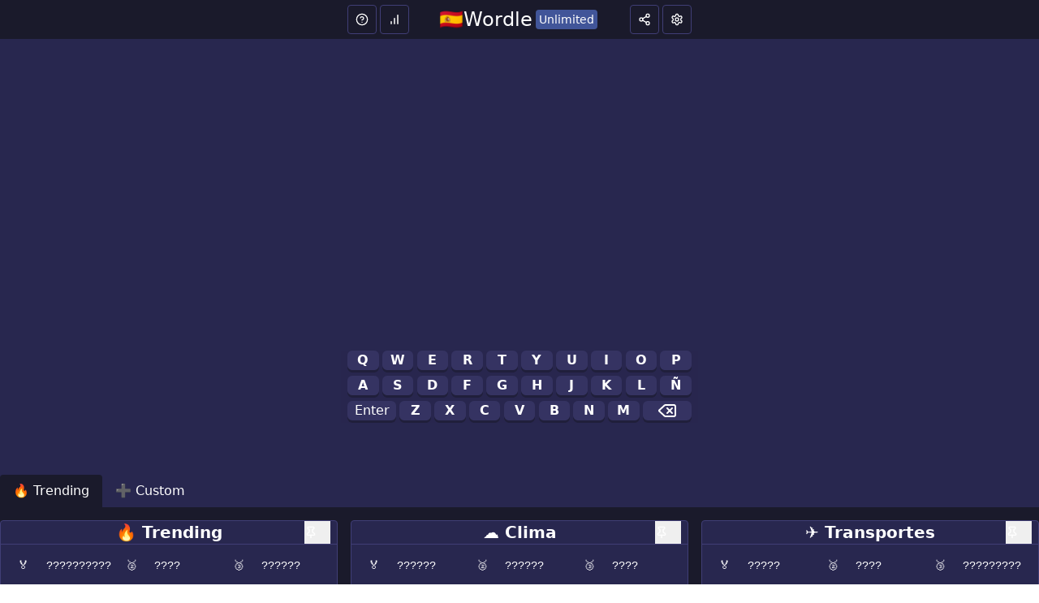

--- FILE ---
content_type: text/html;charset=utf-8
request_url: https://mywordle.org/wordle-spanish/?w=muwvoqc
body_size: 36921
content:
<!DOCTYPE html><html  lang="es" dir="ltr" class="" style=""><head><meta charset="utf-8">
<meta name="viewport" content="width=device-width, initial-scale=1.0, user-scalable=no">
<title>Wordle Unlimited - Unlimited Wordle Games | Wordle Unlimited</title>
<script src="https://the.gatekeeperconsent.com/cmp.min.js" async data-cfasync="false"></script>
<script src="https://www.ezojs.com/ezoic/sa.min.js" async></script>
<style>*,::backdrop,:after,:before{--tw-border-spacing-x:0;--tw-border-spacing-y:0;--tw-translate-x:0;--tw-translate-y:0;--tw-rotate:0;--tw-skew-x:0;--tw-skew-y:0;--tw-scale-x:1;--tw-scale-y:1;--tw-pan-x: ;--tw-pan-y: ;--tw-pinch-zoom: ;--tw-scroll-snap-strictness:proximity;--tw-gradient-from-position: ;--tw-gradient-via-position: ;--tw-gradient-to-position: ;--tw-ordinal: ;--tw-slashed-zero: ;--tw-numeric-figure: ;--tw-numeric-spacing: ;--tw-numeric-fraction: ;--tw-ring-inset: ;--tw-ring-offset-width:0px;--tw-ring-offset-color:#fff;--tw-ring-color:#3b82f680;--tw-ring-offset-shadow:0 0 #0000;--tw-ring-shadow:0 0 #0000;--tw-shadow:0 0 #0000;--tw-shadow-colored:0 0 #0000;--tw-blur: ;--tw-brightness: ;--tw-contrast: ;--tw-grayscale: ;--tw-hue-rotate: ;--tw-invert: ;--tw-saturate: ;--tw-sepia: ;--tw-drop-shadow: ;--tw-backdrop-blur: ;--tw-backdrop-brightness: ;--tw-backdrop-contrast: ;--tw-backdrop-grayscale: ;--tw-backdrop-hue-rotate: ;--tw-backdrop-invert: ;--tw-backdrop-opacity: ;--tw-backdrop-saturate: ;--tw-backdrop-sepia: ;--tw-contain-size: ;--tw-contain-layout: ;--tw-contain-paint: ;--tw-contain-style: }/*! tailwindcss v3.4.17 | MIT License | https://tailwindcss.com*/*,:after,:before{border:0 solid #e5e7eb;box-sizing:border-box}:after,:before{--tw-content:""}:host,html{line-height:1.5;-webkit-text-size-adjust:100%;font-family:ui-sans-serif,system-ui,sans-serif,Apple Color Emoji,Segoe UI Emoji,Segoe UI Symbol,Noto Color Emoji;font-feature-settings:normal;font-variation-settings:normal;-moz-tab-size:4;tab-size:4;-webkit-tap-highlight-color:transparent}body{line-height:inherit;margin:0}hr{border-top-width:1px;color:inherit;height:0}abbr:where([title]){-webkit-text-decoration:underline dotted;text-decoration:underline dotted}h1,h2,h3,h4,h5,h6{font-size:inherit;font-weight:inherit}a{color:inherit;text-decoration:inherit}b,strong{font-weight:bolder}code,kbd,pre,samp{font-family:ui-monospace,SFMono-Regular,Menlo,Monaco,Consolas,Liberation Mono,Courier New,monospace;font-feature-settings:normal;font-size:1em;font-variation-settings:normal}small{font-size:80%}sub,sup{font-size:75%;line-height:0;position:relative;vertical-align:initial}sub{bottom:-.25em}sup{top:-.5em}table{border-collapse:collapse;border-color:inherit;text-indent:0}button,input,optgroup,select,textarea{color:inherit;font-family:inherit;font-feature-settings:inherit;font-size:100%;font-variation-settings:inherit;font-weight:inherit;letter-spacing:inherit;line-height:inherit;margin:0;padding:0}button,select{text-transform:none}button,input:where([type=button]),input:where([type=reset]),input:where([type=submit]){-webkit-appearance:button;background-color:initial;background-image:none}:-moz-focusring{outline:auto}:-moz-ui-invalid{box-shadow:none}progress{vertical-align:initial}::-webkit-inner-spin-button,::-webkit-outer-spin-button{height:auto}[type=search]{-webkit-appearance:textfield;outline-offset:-2px}::-webkit-search-decoration{-webkit-appearance:none}::-webkit-file-upload-button{-webkit-appearance:button;font:inherit}summary{display:list-item}blockquote,dd,dl,figure,h1,h2,h3,h4,h5,h6,hr,p,pre{margin:0}fieldset{margin:0}fieldset,legend{padding:0}menu,ol,ul{list-style:none;margin:0;padding:0}dialog{padding:0}textarea{resize:vertical}input::placeholder,textarea::placeholder{color:#9ca3af;opacity:1}[role=button],button{cursor:pointer}:disabled{cursor:default}audio,canvas,embed,iframe,img,object,svg,video{display:block;vertical-align:middle}img,video{height:auto;max-width:100%}[hidden]:where(:not([hidden=until-found])){display:none}:root,[data-theme]{background-color:var(--fallback-b1,oklch(var(--b1)/1));color:var(--fallback-bc,oklch(var(--bc)/1))}@supports not (color:oklch(0% 0 0)){:root{color-scheme:light;--fallback-p:#491eff;--fallback-pc:#d4dbff;--fallback-s:#ff41c7;--fallback-sc:#fff9fc;--fallback-a:#00cfbd;--fallback-ac:#00100d;--fallback-n:#2b3440;--fallback-nc:#d7dde4;--fallback-b1:#fff;--fallback-b2:#e5e6e6;--fallback-b3:#e5e6e6;--fallback-bc:#1f2937;--fallback-in:#00b3f0;--fallback-inc:#000;--fallback-su:#00ca92;--fallback-suc:#000;--fallback-wa:#ffc22d;--fallback-wac:#000;--fallback-er:#ff6f70;--fallback-erc:#000}@media (prefers-color-scheme:dark){:root{color-scheme:dark;--fallback-p:#7582ff;--fallback-pc:#050617;--fallback-s:#ff71cf;--fallback-sc:#190211;--fallback-a:#00c7b5;--fallback-ac:#000e0c;--fallback-n:#2a323c;--fallback-nc:#a6adbb;--fallback-b1:#1d232a;--fallback-b2:#191e24;--fallback-b3:#15191e;--fallback-bc:#a6adbb;--fallback-in:#00b3f0;--fallback-inc:#000;--fallback-su:#00ca92;--fallback-suc:#000;--fallback-wa:#ffc22d;--fallback-wac:#000;--fallback-er:#ff6f70;--fallback-erc:#000}}}html{-webkit-tap-highlight-color:transparent}*{scrollbar-color:color-mix(in oklch,currentColor 35%,#0000) #0000}:hover{scrollbar-color:color-mix(in oklch,currentColor 60%,#0000) #0000}.container{width:100%}@media (min-width:640px){.container{max-width:640px}}@media (min-width:768px){.container{max-width:768px}}@media (min-width:1024px){.container{max-width:1024px}}@media (min-width:1280px){.container{max-width:1280px}}@media (min-width:1536px){.container{max-width:1536px}}.avatar.placeholder>div{align-items:center;display:flex;justify-content:center}@media (hover:hover){.label a:hover{--tw-text-opacity:1;color:var(--fallback-bc,oklch(var(--bc)/var(--tw-text-opacity)))}.menu li>:not(ul,.menu-title,details,.btn).active,.menu li>:not(ul,.menu-title,details,.btn):active,.menu li>details>summary:active{--tw-bg-opacity:1;background-color:var(--fallback-n,oklch(var(--n)/var(--tw-bg-opacity)));--tw-text-opacity:1;color:var(--fallback-nc,oklch(var(--nc)/var(--tw-text-opacity)))}.tab:hover{--tw-text-opacity:1}}.btn{align-items:center;border-color:#0000;border-color:oklch(var(--btn-color,var(--b2))/var(--tw-border-opacity));border-radius:var(--rounded-btn,.5rem);border-width:var(--border-btn,1px);cursor:pointer;display:inline-flex;flex-shrink:0;flex-wrap:wrap;font-size:.875rem;font-weight:600;gap:.5rem;height:3rem;justify-content:center;line-height:1em;min-height:3rem;padding-left:1rem;padding-right:1rem;text-align:center;text-decoration-line:none;transition-duration:.2s;transition-property:color,background-color,border-color,opacity,box-shadow,transform;transition-timing-function:cubic-bezier(0,0,.2,1);-webkit-user-select:none;user-select:none;--tw-text-opacity:1;color:var(--fallback-bc,oklch(var(--bc)/var(--tw-text-opacity)));--tw-shadow:0 1px 2px 0 #0000000d;--tw-shadow-colored:0 1px 2px 0 var(--tw-shadow-color);background-color:oklch(var(--btn-color,var(--b2))/var(--tw-bg-opacity));box-shadow:var(--tw-ring-offset-shadow,0 0 #0000),var(--tw-ring-shadow,0 0 #0000),var(--tw-shadow);outline-color:var(--fallback-bc,oklch(var(--bc)/1));--tw-bg-opacity:1;--tw-border-opacity:1}.btn-disabled,.btn:disabled,.btn[disabled]{pointer-events:none}.btn-circle{border-radius:9999px;height:3rem;padding:0;width:3rem}:where(.btn:is(input[type=checkbox])),:where(.btn:is(input[type=radio])){-webkit-appearance:none;-moz-appearance:none;appearance:none;width:auto}.btn:is(input[type=checkbox]):after,.btn:is(input[type=radio]):after{--tw-content:attr(aria-label);content:var(--tw-content)}.checkbox{flex-shrink:0;--chkbg:var(--fallback-bc,oklch(var(--bc)/1));--chkfg:var(--fallback-b1,oklch(var(--b1)/1));-webkit-appearance:none;-moz-appearance:none;appearance:none;border-color:var(--fallback-bc,oklch(var(--bc)/var(--tw-border-opacity)));border-radius:var(--rounded-btn,.5rem);border-width:1px;cursor:pointer;height:1.5rem;width:1.5rem;--tw-border-opacity:.2}@media (hover:hover){.btm-nav>.disabled:hover,.btm-nav>[disabled]:hover{pointer-events:none;--tw-border-opacity:0;background-color:var(--fallback-n,oklch(var(--n)/var(--tw-bg-opacity)));--tw-bg-opacity:.1;color:var(--fallback-bc,oklch(var(--bc)/var(--tw-text-opacity)));--tw-text-opacity:.2}.btn:hover{--tw-border-opacity:1;border-color:var(--fallback-b3,oklch(var(--b3)/var(--tw-border-opacity)));--tw-bg-opacity:1;background-color:var(--fallback-b3,oklch(var(--b3)/var(--tw-bg-opacity)))}@supports (color:color-mix(in oklab,black,black)){.btn:hover{background-color:color-mix(in oklab,oklch(var(--btn-color,var(--b2))/var(--tw-bg-opacity,1)) 90%,#000);border-color:color-mix(in oklab,oklch(var(--btn-color,var(--b2))/var(--tw-border-opacity,1)) 90%,#000)}}@supports not (color:oklch(0% 0 0)){.btn:hover{background-color:var(--btn-color,var(--fallback-b2));border-color:var(--btn-color,var(--fallback-b2))}}.btn.glass:hover{--glass-opacity:25%;--glass-border-opacity:15%}.btn-ghost:hover{border-color:#0000}@supports (color:oklch(0% 0 0)){.btn-ghost:hover{background-color:var(--fallback-bc,oklch(var(--bc)/.2))}}.btn-outline.btn-primary:hover{--tw-text-opacity:1;color:var(--fallback-pc,oklch(var(--pc)/var(--tw-text-opacity)))}@supports (color:color-mix(in oklab,black,black)){.btn-outline.btn-primary:hover{background-color:color-mix(in oklab,var(--fallback-p,oklch(var(--p)/1)) 90%,#000);border-color:color-mix(in oklab,var(--fallback-p,oklch(var(--p)/1)) 90%,#000)}}.btn-disabled:hover,.btn:disabled:hover,.btn[disabled]:hover{--tw-border-opacity:0;background-color:var(--fallback-n,oklch(var(--n)/var(--tw-bg-opacity)));--tw-bg-opacity:.2;color:var(--fallback-bc,oklch(var(--bc)/var(--tw-text-opacity)));--tw-text-opacity:.2}@supports (color:color-mix(in oklab,black,black)){.btn:is(input[type=checkbox]:checked):hover,.btn:is(input[type=radio]:checked):hover{background-color:color-mix(in oklab,var(--fallback-p,oklch(var(--p)/1)) 90%,#000);border-color:color-mix(in oklab,var(--fallback-p,oklch(var(--p)/1)) 90%,#000)}}.tab[disabled],.tab[disabled]:hover{color:var(--fallback-bc,oklch(var(--bc)/var(--tw-text-opacity)));cursor:not-allowed;--tw-text-opacity:.2}}.footer{column-gap:1rem;font-size:.875rem;grid-auto-flow:row;line-height:1.25rem;row-gap:2.5rem;width:100%}.footer,.footer>*{display:grid;place-items:start}.footer>*{gap:.5rem}@media (min-width:48rem){.footer{grid-auto-flow:column}.footer-center{grid-auto-flow:row dense}}.label{align-items:center;display:flex;justify-content:space-between;padding:.5rem .25rem;-webkit-user-select:none;user-select:none}.input{-webkit-appearance:none;-moz-appearance:none;appearance:none;border-color:#0000;border-radius:var(--rounded-btn,.5rem);border-width:1px;flex-shrink:1;font-size:1rem;height:3rem;line-height:2;line-height:1.5rem;padding-left:1rem;padding-right:1rem;--tw-bg-opacity:1;background-color:var(--fallback-b1,oklch(var(--b1)/var(--tw-bg-opacity)))}.input-md[type=number]::-webkit-inner-spin-button,.input[type=number]::-webkit-inner-spin-button{margin-bottom:-1rem;margin-top:-1rem;margin-inline-end:-1rem}.join{align-items:stretch;border-radius:var(--rounded-btn,.5rem);display:inline-flex}.join :where(.join-item){border-end-end-radius:0;border-end-start-radius:0;border-start-end-radius:0;border-start-start-radius:0}.join .join-item:not(:first-child):not(:last-child),.join :not(:first-child):not(:last-child) .join-item{border-end-end-radius:0;border-end-start-radius:0;border-start-end-radius:0;border-start-start-radius:0}.join .join-item:first-child:not(:last-child),.join :first-child:not(:last-child) .join-item{border-end-end-radius:0;border-start-end-radius:0}.join .dropdown .join-item:first-child:not(:last-child),.join :first-child:not(:last-child) .dropdown .join-item{border-end-end-radius:inherit;border-start-end-radius:inherit}.join :where(.join-item:first-child:not(:last-child)),.join :where(:first-child:not(:last-child) .join-item){border-end-start-radius:inherit;border-start-start-radius:inherit}.join .join-item:last-child:not(:first-child),.join :last-child:not(:first-child) .join-item{border-end-start-radius:0;border-start-start-radius:0}.join :where(.join-item:last-child:not(:first-child)),.join :where(:last-child:not(:first-child) .join-item){border-end-end-radius:inherit;border-start-end-radius:inherit}@supports not selector(:has(*)){:where(.join *){border-radius:inherit}}@supports selector(:has(*)){:where(.join :has(.join-item)){border-radius:inherit}}.link{cursor:pointer;text-decoration-line:underline}.mask{-webkit-mask-position:center;mask-position:center;-webkit-mask-repeat:no-repeat;mask-repeat:no-repeat;-webkit-mask-size:contain;mask-size:contain}.menu li.disabled{color:var(--fallback-bc,oklch(var(--bc)/.3));cursor:not-allowed;-webkit-user-select:none;user-select:none}.modal{background-color:initial;color:inherit;display:grid;height:100%;top:0;right:0;bottom:0;left:0;justify-items:center;margin:0;max-height:none;max-width:none;opacity:0;overflow-y:hidden;overscroll-behavior:contain;padding:0;pointer-events:none;position:fixed;transition-duration:.2s;transition-property:transform,opacity,visibility;transition-timing-function:cubic-bezier(0,0,.2,1);width:100%;z-index:999}:where(.modal){align-items:center}.modal-box{grid-column-start:1;grid-row-start:1;max-height:calc(100vh - 5em);max-width:32rem;width:91.666667%;--tw-scale-x:.9;--tw-scale-y:.9;border-bottom-left-radius:var(--rounded-box,1rem);border-bottom-right-radius:var(--rounded-box,1rem);border-top-left-radius:var(--rounded-box,1rem);border-top-right-radius:var(--rounded-box,1rem);transform:translate(var(--tw-translate-x),var(--tw-translate-y)) rotate(var(--tw-rotate)) skew(var(--tw-skew-x)) skewY(var(--tw-skew-y)) scaleX(var(--tw-scale-x)) scaleY(var(--tw-scale-y));--tw-bg-opacity:1;background-color:var(--fallback-b1,oklch(var(--b1)/var(--tw-bg-opacity)));box-shadow:0 25px 50px -12px #00000040;overflow-y:auto;overscroll-behavior:contain;padding:1.5rem;transition-duration:.2s;transition-property:color,background-color,border-color,text-decoration-color,fill,stroke,opacity,box-shadow,transform,filter,backdrop-filter;transition-timing-function:cubic-bezier(.4,0,.2,1);transition-timing-function:cubic-bezier(0,0,.2,1)}.modal-open,.modal-toggle:checked+.modal,.modal:target,.modal[open]{opacity:1;pointer-events:auto;visibility:visible}:root:has(:is(.modal-open,.modal:target,.modal-toggle:checked+.modal,.modal[open])){overflow:hidden;scrollbar-gutter:stable}.navbar{align-items:center;display:flex;min-height:4rem;padding:var(--navbar-padding,.5rem);width:100%}:where(.navbar>:not(script,style)){align-items:center;display:inline-flex}.progress{-webkit-appearance:none;-moz-appearance:none;appearance:none;background-color:var(--fallback-bc,oklch(var(--bc)/.2));border-radius:var(--rounded-box,1rem);height:.5rem;overflow:hidden;position:relative;width:100%}.radio{flex-shrink:0;--chkbg:var(--bc);border-color:var(--fallback-bc,oklch(var(--bc)/var(--tw-border-opacity)));border-radius:9999px;border-width:1px;width:1.5rem;--tw-border-opacity:.2}.radio,.range{-webkit-appearance:none;-moz-appearance:none;appearance:none;cursor:pointer;height:1.5rem}.range{-webkit-appearance:none;width:100%;--range-shdw:var(--fallback-bc,oklch(var(--bc)/1));background-color:initial;border-radius:var(--rounded-box,1rem);overflow:hidden}.range:focus{outline:none}.select{-webkit-appearance:none;-moz-appearance:none;appearance:none;border-color:#0000;border-radius:var(--rounded-btn,.5rem);border-width:1px;cursor:pointer;display:inline-flex;font-size:.875rem;height:3rem;line-height:1.25rem;line-height:2;min-height:3rem;padding-inline-end:2.5rem;padding-inline-start:1rem;-webkit-user-select:none;user-select:none;--tw-bg-opacity:1;background-color:var(--fallback-b1,oklch(var(--b1)/var(--tw-bg-opacity)));background-image:linear-gradient(45deg,#0000 50%,currentColor 0),linear-gradient(135deg,currentColor 50%,#0000 0);background-position:calc(100% - 20px) calc(1px + 50%),calc(100% - 16.1px) calc(1px + 50%);background-repeat:no-repeat;background-size:4px 4px,4px 4px}.select[multiple]{height:auto}.stats{border-radius:var(--rounded-box,1rem);display:inline-grid;--tw-bg-opacity:1;background-color:var(--fallback-b1,oklch(var(--b1)/var(--tw-bg-opacity)));--tw-text-opacity:1;color:var(--fallback-bc,oklch(var(--bc)/var(--tw-text-opacity)))}:where(.stats){grid-auto-flow:column;overflow-x:auto}.steps .step{display:grid;grid-template-columns:repeat(1,minmax(0,1fr));grid-template-columns:auto;grid-template-rows:repeat(2,minmax(0,1fr));grid-template-rows:40px 1fr;min-width:4rem;place-items:center;text-align:center}.tabs{align-items:flex-end;display:grid}.tabs-lifted:has(.tab-content[class*=" rounded-"]) .tab:first-child:not(:is(.tab-active,[aria-selected=true])),.tabs-lifted:has(.tab-content[class^=rounded-]) .tab:first-child:not(:is(.tab-active,[aria-selected=true])){border-bottom-color:#0000}.tab{align-items:center;-webkit-appearance:none;-moz-appearance:none;appearance:none;cursor:pointer;display:inline-flex;flex-wrap:wrap;font-size:.875rem;grid-row-start:1;height:2rem;justify-content:center;line-height:1.25rem;line-height:2;position:relative;text-align:center;-webkit-user-select:none;user-select:none;--tab-padding:1rem;--tw-text-opacity:.5;--tab-color:var(--fallback-bc,oklch(var(--bc)/1));--tab-bg:var(--fallback-b1,oklch(var(--b1)/1));--tab-border-color:var(--fallback-b3,oklch(var(--b3)/1));color:var(--tab-color);padding-inline-end:var(--tab-padding,1rem);padding-inline-start:var(--tab-padding,1rem)}.tab:is(input[type=radio]){border-bottom-left-radius:0;border-bottom-right-radius:0;width:auto}.tab:is(input[type=radio]):after{--tw-content:attr(aria-label);content:var(--tw-content)}.tab:not(input):empty{cursor:default;grid-column-start:span 9999}:is(.tab-active,[aria-selected=true])+.tab-content,input.tab:checked+.tab-content{display:block}.textarea{border-color:#0000;border-radius:var(--rounded-btn,.5rem);border-width:1px;flex-shrink:1;font-size:.875rem;line-height:1.25rem;line-height:2;min-height:3rem;padding:.5rem 1rem;--tw-bg-opacity:1;background-color:var(--fallback-b1,oklch(var(--b1)/var(--tw-bg-opacity)))}.btm-nav>:where(.active){border-top-width:2px;--tw-bg-opacity:1;background-color:var(--fallback-b1,oklch(var(--b1)/var(--tw-bg-opacity)))}.btm-nav>.disabled,.btm-nav>[disabled]{pointer-events:none;--tw-border-opacity:0;background-color:var(--fallback-n,oklch(var(--n)/var(--tw-bg-opacity)));--tw-bg-opacity:.1;color:var(--fallback-bc,oklch(var(--bc)/var(--tw-text-opacity)));--tw-text-opacity:.2}.btm-nav>* .label{font-size:1rem;line-height:1.5rem}@media (prefers-reduced-motion:no-preference){.btn{animation:button-pop var(--animation-btn,.25s) ease-out}}.btn:active:focus,.btn:active:hover{animation:button-pop 0s ease-out;transform:scale(var(--btn-focus-scale,.97))}@supports not (color:oklch(0% 0 0)){.btn{background-color:var(--btn-color,var(--fallback-b2));border-color:var(--btn-color,var(--fallback-b2))}.btn-primary{--btn-color:var(--fallback-p)}.prose :where(code):not(:where([class~=not-prose] *,pre *)){background-color:var(--fallback-b3,oklch(var(--b3)/1))}}@supports (color:color-mix(in oklab,black,black)){.btn-outline.btn-primary.btn-active{background-color:color-mix(in oklab,var(--fallback-p,oklch(var(--p)/1)) 90%,#000);border-color:color-mix(in oklab,var(--fallback-p,oklch(var(--p)/1)) 90%,#000)}}.btn:focus-visible{outline-offset:2px;outline-style:solid;outline-width:2px}.btn-primary{--tw-text-opacity:1;color:var(--fallback-pc,oklch(var(--pc)/var(--tw-text-opacity)));outline-color:var(--fallback-p,oklch(var(--p)/1))}@supports (color:oklch(0% 0 0)){.btn-primary{--btn-color:var(--p)}}.btn.glass{--tw-shadow:0 0 #0000;--tw-shadow-colored:0 0 #0000;box-shadow:var(--tw-ring-offset-shadow,0 0 #0000),var(--tw-ring-shadow,0 0 #0000),var(--tw-shadow);outline-color:currentColor}.btn.glass.btn-active{--glass-opacity:25%;--glass-border-opacity:15%}.btn-ghost{background-color:initial;border-color:#0000;border-width:1px;color:currentColor;--tw-shadow:0 0 #0000;--tw-shadow-colored:0 0 #0000;box-shadow:var(--tw-ring-offset-shadow,0 0 #0000),var(--tw-ring-shadow,0 0 #0000),var(--tw-shadow);outline-color:currentColor}.btn-ghost.btn-active{background-color:var(--fallback-bc,oklch(var(--bc)/.2));border-color:#0000}.btn-outline.btn-primary{--tw-text-opacity:1;color:var(--fallback-p,oklch(var(--p)/var(--tw-text-opacity)))}.btn-outline.btn-primary.btn-active{--tw-text-opacity:1;color:var(--fallback-pc,oklch(var(--pc)/var(--tw-text-opacity)))}.btn.btn-disabled,.btn:disabled,.btn[disabled]{--tw-border-opacity:0;background-color:var(--fallback-n,oklch(var(--n)/var(--tw-bg-opacity)));--tw-bg-opacity:.2;color:var(--fallback-bc,oklch(var(--bc)/var(--tw-text-opacity)));--tw-text-opacity:.2}.btn:is(input[type=checkbox]:checked),.btn:is(input[type=radio]:checked){--tw-border-opacity:1;border-color:var(--fallback-p,oklch(var(--p)/var(--tw-border-opacity)));--tw-bg-opacity:1;background-color:var(--fallback-p,oklch(var(--p)/var(--tw-bg-opacity)));--tw-text-opacity:1;color:var(--fallback-pc,oklch(var(--pc)/var(--tw-text-opacity)))}.btn:is(input[type=checkbox]:checked):focus-visible,.btn:is(input[type=radio]:checked):focus-visible{outline-color:var(--fallback-p,oklch(var(--p)/1))}@keyframes button-pop{0%{transform:scale(var(--btn-focus-scale,.98))}40%{transform:scale(1.02)}to{transform:scale(1)}}.checkbox:focus{box-shadow:none}.checkbox:focus-visible{outline-color:var(--fallback-bc,oklch(var(--bc)/1));outline-offset:2px;outline-style:solid;outline-width:2px}.checkbox:disabled{border-color:#0000;border-width:0;cursor:not-allowed;--tw-bg-opacity:1;background-color:var(--fallback-bc,oklch(var(--bc)/var(--tw-bg-opacity)));opacity:.2}.checkbox:checked,.checkbox[aria-checked=true]{background-color:var(--chkbg);background-image:linear-gradient(-45deg,#0000 65%,var(--chkbg) 65.99%),linear-gradient(45deg,#0000 75%,var(--chkbg) 75.99%),linear-gradient(-45deg,var(--chkbg) 40%,#0000 40.99%),linear-gradient(45deg,var(--chkbg) 30%,var(--chkfg) 30.99%,var(--chkfg) 40%,#0000 40.99%),linear-gradient(-45deg,var(--chkfg) 50%,var(--chkbg) 50.99%)}.checkbox:checked,.checkbox:indeterminate,.checkbox[aria-checked=true]{animation:checkmark var(--animation-input,.2s) ease-out;background-repeat:no-repeat}.checkbox:indeterminate{--tw-bg-opacity:1;background-color:var(--fallback-bc,oklch(var(--bc)/var(--tw-bg-opacity)));background-image:linear-gradient(90deg,#0000 80%,var(--chkbg) 80%),linear-gradient(-90deg,#0000 80%,var(--chkbg) 80%),linear-gradient(0deg,var(--chkbg) 43%,var(--chkfg) 43%,var(--chkfg) 57%,var(--chkbg) 57%)}@keyframes checkmark{0%{background-position-y:5px}50%{background-position-y:-2px}to{background-position-y:0}}.input input{--tw-bg-opacity:1;background-color:var(--fallback-p,oklch(var(--p)/var(--tw-bg-opacity)));background-color:initial}.input input:focus{outline:2px solid #0000;outline-offset:2px}.input[list]::-webkit-calendar-picker-indicator{line-height:1em}.input:focus,.input:focus-within{border-color:var(--fallback-bc,oklch(var(--bc)/.2));box-shadow:none;outline-color:var(--fallback-bc,oklch(var(--bc)/.2));outline-offset:2px;outline-style:solid;outline-width:2px}.input-disabled,.input:disabled,.input:has(>input[disabled]),.input[disabled]{cursor:not-allowed;--tw-border-opacity:1;border-color:var(--fallback-b2,oklch(var(--b2)/var(--tw-border-opacity)));--tw-bg-opacity:1;background-color:var(--fallback-b2,oklch(var(--b2)/var(--tw-bg-opacity)));color:var(--fallback-bc,oklch(var(--bc)/.4))}.input-disabled::placeholder,.input:disabled::placeholder,.input:has(>input[disabled])::placeholder,.input[disabled]::placeholder{color:var(--fallback-bc,oklch(var(--bc)/var(--tw-placeholder-opacity)));--tw-placeholder-opacity:.2}.input:has(>input[disabled])>input[disabled]{cursor:not-allowed}.input::-webkit-date-and-time-value{text-align:inherit}.join>:where(:not(:first-child)){margin-bottom:0;margin-top:0;margin-inline-start:-1px}.join>:where(:not(:first-child)):is(.btn){margin-inline-start:calc(var(--border-btn)*-1)}.link:focus{outline:2px solid #0000;outline-offset:2px}.link:focus-visible{outline:2px solid currentColor;outline-offset:2px}.loading{aspect-ratio:1/1;background-color:currentColor;display:inline-block;-webkit-mask-position:center;mask-position:center;-webkit-mask-repeat:no-repeat;mask-repeat:no-repeat;-webkit-mask-size:100%;mask-size:100%;pointer-events:none;width:1.5rem}.loading,.loading-spinner{-webkit-mask-image:url("data:image/svg+xml;charset=utf-8,%3Csvg xmlns='http://www.w3.org/2000/svg' width='24' height='24' stroke='%23000' viewBox='0 0 24 24'%3E%3Ccircle cx='12' cy='12' r='9.5' fill='none' stroke-linecap='round' stroke-width='3'%3E%3CanimateTransform attributeName='transform' dur='2s' from='0 12 12' repeatCount='indefinite' to='360 12 12' type='rotate'/%3E%3Canimate attributeName='stroke-dasharray' dur='1.5s' keyTimes='0;0.475;1' repeatCount='indefinite' values='0,150;42,150;42,150'/%3E%3Canimate attributeName='stroke-dashoffset' dur='1.5s' keyTimes='0;0.475;1' repeatCount='indefinite' values='0;-16;-59'/%3E%3C/circle%3E%3C/svg%3E");mask-image:url("data:image/svg+xml;charset=utf-8,%3Csvg xmlns='http://www.w3.org/2000/svg' width='24' height='24' stroke='%23000' viewBox='0 0 24 24'%3E%3Ccircle cx='12' cy='12' r='9.5' fill='none' stroke-linecap='round' stroke-width='3'%3E%3CanimateTransform attributeName='transform' dur='2s' from='0 12 12' repeatCount='indefinite' to='360 12 12' type='rotate'/%3E%3Canimate attributeName='stroke-dasharray' dur='1.5s' keyTimes='0;0.475;1' repeatCount='indefinite' values='0,150;42,150;42,150'/%3E%3Canimate attributeName='stroke-dashoffset' dur='1.5s' keyTimes='0;0.475;1' repeatCount='indefinite' values='0;-16;-59'/%3E%3C/circle%3E%3C/svg%3E")}:where(.menu li:not(.menu-title,.disabled)>:not(ul,details,.menu-title)):is(summary):not(.active,.btn):focus-visible,:where(.menu li:not(.menu-title,.disabled)>:not(ul,details,.menu-title)):not(summary,.active,.btn).focus,:where(.menu li:not(.menu-title,.disabled)>:not(ul,details,.menu-title)):not(summary,.active,.btn):focus,:where(.menu li:not(.menu-title,.disabled)>details>summary:not(.menu-title)):is(summary):not(.active,.btn):focus-visible,:where(.menu li:not(.menu-title,.disabled)>details>summary:not(.menu-title)):not(summary,.active,.btn).focus,:where(.menu li:not(.menu-title,.disabled)>details>summary:not(.menu-title)):not(summary,.active,.btn):focus{background-color:var(--fallback-bc,oklch(var(--bc)/.1));cursor:pointer;--tw-text-opacity:1;color:var(--fallback-bc,oklch(var(--bc)/var(--tw-text-opacity)));outline:2px solid #0000;outline-offset:2px}.menu li>:not(ul,.menu-title,details,.btn).active,.menu li>:not(ul,.menu-title,details,.btn):active,.menu li>details>summary:active{--tw-bg-opacity:1;background-color:var(--fallback-n,oklch(var(--n)/var(--tw-bg-opacity)));--tw-text-opacity:1;color:var(--fallback-nc,oklch(var(--nc)/var(--tw-text-opacity)))}.mockup-phone .display{border-radius:40px;margin-top:-25px;overflow:hidden}.mockup-browser .mockup-browser-toolbar .input{display:block;height:1.75rem;margin-left:auto;margin-right:auto;overflow:hidden;position:relative;text-overflow:ellipsis;white-space:nowrap;width:24rem;--tw-bg-opacity:1;background-color:var(--fallback-b2,oklch(var(--b2)/var(--tw-bg-opacity)));direction:ltr;padding-left:2rem}.mockup-browser .mockup-browser-toolbar .input:before{aspect-ratio:1/1;height:.75rem;left:.5rem;--tw-translate-y:-50%;border-color:currentColor;border-radius:9999px;border-width:2px}.mockup-browser .mockup-browser-toolbar .input:after,.mockup-browser .mockup-browser-toolbar .input:before{content:"";opacity:.6;position:absolute;top:50%;transform:translate(var(--tw-translate-x),var(--tw-translate-y)) rotate(var(--tw-rotate)) skew(var(--tw-skew-x)) skewY(var(--tw-skew-y)) scaleX(var(--tw-scale-x)) scaleY(var(--tw-scale-y))}.mockup-browser .mockup-browser-toolbar .input:after{height:.5rem;left:1.25rem;--tw-translate-y:25%;--tw-rotate:-45deg;border-color:currentColor;border-radius:9999px;border-width:1px}.modal::backdrop,.modal:not(dialog:not(.modal-open)){animation:modal-pop .2s ease-out;background-color:#0006}.modal-backdrop{align-self:stretch;color:#0000;display:grid;grid-column-start:1;grid-row-start:1;justify-self:stretch;z-index:-1}.modal-open .modal-box,.modal-toggle:checked+.modal .modal-box,.modal:target .modal-box,.modal[open] .modal-box{--tw-translate-y:0px;--tw-scale-x:1;--tw-scale-y:1;transform:translate(var(--tw-translate-x),var(--tw-translate-y)) rotate(var(--tw-rotate)) skew(var(--tw-skew-x)) skewY(var(--tw-skew-y)) scaleX(var(--tw-scale-x)) scaleY(var(--tw-scale-y))}@keyframes modal-pop{0%{opacity:0}}.progress::-moz-progress-bar{background-color:currentColor;border-radius:var(--rounded-box,1rem)}.progress:indeterminate{--progress-color:var(--fallback-bc,oklch(var(--bc)/1));animation:progress-loading 5s ease-in-out infinite;background-image:repeating-linear-gradient(90deg,var(--progress-color) -1%,var(--progress-color) 10%,#0000 10%,#0000 90%);background-position-x:15%;background-size:200%}.progress::-webkit-progress-bar{background-color:initial;border-radius:var(--rounded-box,1rem)}.progress::-webkit-progress-value{background-color:currentColor;border-radius:var(--rounded-box,1rem)}.progress:indeterminate::-moz-progress-bar{animation:progress-loading 5s ease-in-out infinite;background-color:initial;background-image:repeating-linear-gradient(90deg,var(--progress-color) -1%,var(--progress-color) 10%,#0000 10%,#0000 90%);background-position-x:15%;background-size:200%}@keyframes progress-loading{50%{background-position-x:-115%}}.radio:focus{box-shadow:none}.radio:focus-visible{outline-color:var(--fallback-bc,oklch(var(--bc)/1));outline-offset:2px;outline-style:solid;outline-width:2px}.radio:checked,.radio[aria-checked=true]{--tw-bg-opacity:1;animation:radiomark var(--animation-input,.2s) ease-out;background-color:var(--fallback-bc,oklch(var(--bc)/var(--tw-bg-opacity)));background-image:none;box-shadow:0 0 0 4px var(--fallback-b1,oklch(var(--b1)/1)) inset,0 0 0 4px var(--fallback-b1,oklch(var(--b1)/1)) inset}.radio:disabled{cursor:not-allowed;opacity:.2}@keyframes radiomark{0%{box-shadow:0 0 0 12px var(--fallback-b1,oklch(var(--b1)/1)) inset,0 0 0 12px var(--fallback-b1,oklch(var(--b1)/1)) inset}50%{box-shadow:0 0 0 3px var(--fallback-b1,oklch(var(--b1)/1)) inset,0 0 0 3px var(--fallback-b1,oklch(var(--b1)/1)) inset}to{box-shadow:0 0 0 4px var(--fallback-b1,oklch(var(--b1)/1)) inset,0 0 0 4px var(--fallback-b1,oklch(var(--b1)/1)) inset}}.range:focus-visible::-webkit-slider-thumb{--focus-shadow:0 0 0 6px var(--fallback-b1,oklch(var(--b1)/1)) inset,0 0 0 2rem var(--range-shdw) inset}.range:focus-visible::-moz-range-thumb{--focus-shadow:0 0 0 6px var(--fallback-b1,oklch(var(--b1)/1)) inset,0 0 0 2rem var(--range-shdw) inset}.range::-webkit-slider-runnable-track{background-color:var(--fallback-bc,oklch(var(--bc)/.1));border-radius:var(--rounded-box,1rem);height:.5rem;width:100%}.range::-moz-range-track{background-color:var(--fallback-bc,oklch(var(--bc)/.1));border-radius:var(--rounded-box,1rem);height:.5rem;width:100%}.range::-webkit-slider-thumb{border-radius:var(--rounded-box,1rem);border-style:none;height:1.5rem;position:relative;width:1.5rem;--tw-bg-opacity:1;-moz-appearance:none;appearance:none;-webkit-appearance:none;background-color:var(--fallback-b1,oklch(var(--b1)/var(--tw-bg-opacity)));color:var(--range-shdw);top:50%;transform:translateY(-50%);--filler-size:100rem;--filler-offset:.6rem;box-shadow:0 0 0 3px var(--range-shdw) inset,var(--focus-shadow,0 0),calc(var(--filler-size)*-1 - var(--filler-offset)) 0 0 var(--filler-size)}.range::-moz-range-thumb{border-radius:var(--rounded-box,1rem);border-style:none;height:1.5rem;position:relative;width:1.5rem;--tw-bg-opacity:1;background-color:var(--fallback-b1,oklch(var(--b1)/var(--tw-bg-opacity)));color:var(--range-shdw);top:50%;--filler-size:100rem;--filler-offset:.5rem;box-shadow:0 0 0 3px var(--range-shdw) inset,var(--focus-shadow,0 0),calc(var(--filler-size)*-1 - var(--filler-offset)) 0 0 var(--filler-size)}@keyframes rating-pop{0%{transform:translateY(-.125em)}40%{transform:translateY(-.125em)}to{transform:translateY(0)}}.select:focus{border-color:var(--fallback-bc,oklch(var(--bc)/.2));box-shadow:none;outline-color:var(--fallback-bc,oklch(var(--bc)/.2));outline-offset:2px;outline-style:solid;outline-width:2px}.select-disabled,.select:disabled,.select[disabled]{cursor:not-allowed;--tw-border-opacity:1;border-color:var(--fallback-b2,oklch(var(--b2)/var(--tw-border-opacity)));--tw-bg-opacity:1;background-color:var(--fallback-b2,oklch(var(--b2)/var(--tw-bg-opacity)));color:var(--fallback-bc,oklch(var(--bc)/.4))}.select-disabled::placeholder,.select:disabled::placeholder,.select[disabled]::placeholder{color:var(--fallback-bc,oklch(var(--bc)/var(--tw-placeholder-opacity)));--tw-placeholder-opacity:.2}.select-multiple,.select[multiple],.select[size].select:not([size="1"]){background-image:none;padding-right:1rem}[dir=rtl] .select{background-position:12px calc(1px + 50%),16px calc(1px + 50%)}@keyframes skeleton{0%{background-position:150%}to{background-position:-50%}}:where(.stats)>:not([hidden])~:not([hidden]){--tw-divide-x-reverse:0;--tw-divide-y-reverse:0;border-width:calc(0px*(1 - var(--tw-divide-y-reverse))) calc(1px*var(--tw-divide-x-reverse)) calc(0px*var(--tw-divide-y-reverse)) calc(1px*(1 - var(--tw-divide-x-reverse)))}[dir=rtl] .stats>:not([hidden])~:not([hidden]){--tw-divide-x-reverse:1}.steps .step:before{color:var(--fallback-bc,oklch(var(--bc)/var(--tw-text-opacity)));content:"";height:.5rem;margin-inline-start:-100%;top:0;transform:translate(var(--tw-translate-x),var(--tw-translate-y)) rotate(var(--tw-rotate)) skew(var(--tw-skew-x)) skewY(var(--tw-skew-y)) scaleX(var(--tw-scale-x)) scaleY(var(--tw-scale-y));width:100%}.steps .step:after,.steps .step:before{grid-column-start:1;grid-row-start:1;--tw-bg-opacity:1;background-color:var(--fallback-b3,oklch(var(--b3)/var(--tw-bg-opacity)));--tw-text-opacity:1}.steps .step:after{border-radius:9999px;color:var(--fallback-bc,oklch(var(--bc)/var(--tw-text-opacity)));content:counter(step);counter-increment:step;display:grid;height:2rem;place-items:center;place-self:center;position:relative;width:2rem;z-index:1}.steps .step:first-child:before{content:none}.steps .step[data-content]:after{content:attr(data-content)}.tabs-lifted>.tab:focus-visible{border-end-end-radius:0;border-end-start-radius:0}.tab:is(.tab-active,[aria-selected=true]):not(.tab-disabled):not([disabled]),.tab:is(input:checked){border-color:var(--fallback-bc,oklch(var(--bc)/var(--tw-border-opacity)));--tw-border-opacity:1;--tw-text-opacity:1}.tab:focus{outline:2px solid #0000;outline-offset:2px}.tab:focus-visible{outline:2px solid currentColor;outline-offset:-5px}.tab-disabled,.tab[disabled]{color:var(--fallback-bc,oklch(var(--bc)/var(--tw-text-opacity)));cursor:not-allowed;--tw-text-opacity:.2}.tabs-bordered>.tab{border-color:var(--fallback-bc,oklch(var(--bc)/var(--tw-border-opacity)));--tw-border-opacity:.2;border-bottom-width:calc(var(--tab-border, 1px) + 1px);border-style:solid}.tabs-lifted>.tab{border:var(--tab-border,1px) solid #0000;border-bottom-color:var(--tab-border-color);border-start-end-radius:var(--tab-radius,.5rem);border-start-start-radius:var(--tab-radius,.5rem);border-width:0 0 var(--tab-border,1px) 0;padding-inline-end:var(--tab-padding,1rem);padding-inline-start:var(--tab-padding,1rem);padding-top:var(--tab-border,1px)}.tabs-lifted>.tab:is(.tab-active,[aria-selected=true]):not(.tab-disabled):not([disabled]),.tabs-lifted>.tab:is(input:checked){background-color:var(--tab-bg);border-inline-end-color:var(--tab-border-color);border-inline-start-color:var(--tab-border-color);border-top-color:var(--tab-border-color);border-width:var(--tab-border,1px) var(--tab-border,1px) 0 var(--tab-border,1px);padding-inline-end:calc(var(--tab-padding, 1rem) - var(--tab-border, 1px));padding-bottom:var(--tab-border,1px);padding-inline-start:calc(var(--tab-padding, 1rem) - var(--tab-border, 1px));padding-top:0}.tabs-lifted>.tab:is(.tab-active,[aria-selected=true]):not(.tab-disabled):not([disabled]):before,.tabs-lifted>.tab:is(input:checked):before{background-position:0 0,100% 0;background-repeat:no-repeat;background-size:var(--tab-radius,.5rem);bottom:0;content:"";display:block;height:var(--tab-radius,.5rem);position:absolute;width:calc(100% + var(--tab-radius, .5rem)*2);z-index:1;--tab-grad:calc(69% - var(--tab-border, 1px));--radius-start:radial-gradient(circle at top left,#0000 var(--tab-grad),var(--tab-border-color) calc(var(--tab-grad) + .25px),var(--tab-border-color) calc(var(--tab-grad) + var(--tab-border, 1px)),var(--tab-bg) calc(var(--tab-grad) + var(--tab-border, 1px) + .25px));--radius-end:radial-gradient(circle at top right,#0000 var(--tab-grad),var(--tab-border-color) calc(var(--tab-grad) + .25px),var(--tab-border-color) calc(var(--tab-grad) + var(--tab-border, 1px)),var(--tab-bg) calc(var(--tab-grad) + var(--tab-border, 1px) + .25px));background-image:var(--radius-start),var(--radius-end)}.tabs-lifted>.tab:is(.tab-active,[aria-selected=true]):not(.tab-disabled):not([disabled]):first-child:before,.tabs-lifted>.tab:is(input:checked):first-child:before{background-image:var(--radius-end);background-position:100% 0}.tabs-lifted>.tab:is(.tab-active,[aria-selected=true]):not(.tab-disabled):not([disabled]):last-child:before,.tabs-lifted>.tab:is(input:checked):last-child:before,[dir=rtl] .tabs-lifted>.tab:is(.tab-active,[aria-selected=true]):not(.tab-disabled):not([disabled]):first-child:before,[dir=rtl] .tabs-lifted>.tab:is(input:checked):first-child:before{background-image:var(--radius-start);background-position:0 0}.tabs-lifted>.tab:is(input:checked)+.tabs-lifted .tab:is(input:checked):before,.tabs-lifted>:is(.tab-active,[aria-selected=true]):not(.tab-disabled):not([disabled])+.tabs-lifted :is(.tab-active,[aria-selected=true]):not(.tab-disabled):not([disabled]):before,[dir=rtl] .tabs-lifted>.tab:is(.tab-active,[aria-selected=true]):not(.tab-disabled):not([disabled]):last-child:before,[dir=rtl] .tabs-lifted>.tab:is(input:checked):last-child:before{background-image:var(--radius-end);background-position:100% 0}.tabs-boxed .tab{border-radius:var(--rounded-btn,.5rem)}.table tr.active,.table tr.active:nth-child(2n),.table-zebra tbody tr:nth-child(2n){--tw-bg-opacity:1;background-color:var(--fallback-b2,oklch(var(--b2)/var(--tw-bg-opacity)))}.table-zebra tr.active,.table-zebra tr.active:nth-child(2n),.table-zebra-zebra tbody tr:nth-child(2n){--tw-bg-opacity:1;background-color:var(--fallback-b3,oklch(var(--b3)/var(--tw-bg-opacity)))}.textarea:focus{border-color:var(--fallback-bc,oklch(var(--bc)/.2));box-shadow:none;outline-color:var(--fallback-bc,oklch(var(--bc)/.2));outline-offset:2px;outline-style:solid;outline-width:2px}.textarea-disabled,.textarea:disabled,.textarea[disabled]{cursor:not-allowed;--tw-border-opacity:1;border-color:var(--fallback-b2,oklch(var(--b2)/var(--tw-border-opacity)));--tw-bg-opacity:1;background-color:var(--fallback-b2,oklch(var(--b2)/var(--tw-bg-opacity)));color:var(--fallback-bc,oklch(var(--bc)/.4))}.textarea-disabled::placeholder,.textarea:disabled::placeholder,.textarea[disabled]::placeholder{color:var(--fallback-bc,oklch(var(--bc)/var(--tw-placeholder-opacity)));--tw-placeholder-opacity:.2}@keyframes toast-pop{0%{opacity:0;transform:scale(.9)}to{opacity:1;transform:scale(1)}}:root .prose{--tw-prose-body:var(--fallback-bc,oklch(var(--bc)/.8));--tw-prose-headings:var(--fallback-bc,oklch(var(--bc)/1));--tw-prose-lead:var(--fallback-bc,oklch(var(--bc)/1));--tw-prose-links:var(--fallback-bc,oklch(var(--bc)/1));--tw-prose-bold:var(--fallback-bc,oklch(var(--bc)/1));--tw-prose-counters:var(--fallback-bc,oklch(var(--bc)/1));--tw-prose-bullets:var(--fallback-bc,oklch(var(--bc)/.5));--tw-prose-hr:var(--fallback-bc,oklch(var(--bc)/.2));--tw-prose-quotes:var(--fallback-bc,oklch(var(--bc)/1));--tw-prose-quote-borders:var(--fallback-bc,oklch(var(--bc)/.2));--tw-prose-captions:var(--fallback-bc,oklch(var(--bc)/.5));--tw-prose-code:var(--fallback-bc,oklch(var(--bc)/1));--tw-prose-pre-code:var(--fallback-nc,oklch(var(--nc)/1));--tw-prose-pre-bg:var(--fallback-n,oklch(var(--n)/1));--tw-prose-th-borders:var(--fallback-bc,oklch(var(--bc)/.5));--tw-prose-td-borders:var(--fallback-bc,oklch(var(--bc)/.2));--tw-prose-kbd:var(--fallback-bc,oklch(var(--bc)/.8))}.prose :where(code):not(:where([class~=not-prose] *,pre *)){background-color:var(--fallback-bc,oklch(var(--bc)/.1));border-radius:var(--rounded-badge);font-weight:400;padding:1px 8px}.prose :where(code):not(:where([class~=not-prose],[class~=not-prose] *)):after,.prose :where(code):not(:where([class~=not-prose],[class~=not-prose] *)):before{display:none}.prose pre code{border-radius:0;padding:0}.prose :where(tbody tr,thead):not(:where([class~=not-prose] *)){border-bottom-color:var(--fallback-bc,oklch(var(--bc)/.2))}.tab-border-2{--tab-border:2px}.tab-border-3{--tab-border:3px}.artboard.phone{width:320px}.btm-nav-xs>:where(.active){border-top-width:1px}.btm-nav-sm>:where(.active){border-top-width:2px}.btm-nav-md>:where(.active){border-top-width:2px}.btm-nav-lg>:where(.active){border-top-width:4px}.btn-sm{font-size:.875rem;height:2rem;min-height:2rem;padding-left:.75rem;padding-right:.75rem}.btn-block{width:100%}.btn-square:where(.btn-sm){height:2rem;padding:0;width:2rem}.btn-circle:where(.btn-xs){border-radius:9999px;height:1.5rem;padding:0;width:1.5rem}.btn-circle:where(.btn-sm){border-radius:9999px;height:2rem;padding:0;width:2rem}.btn-circle:where(.btn-md){border-radius:9999px;height:3rem;padding:0;width:3rem}.btn-circle:where(.btn-lg){border-radius:9999px;height:4rem;padding:0;width:4rem}.join.join-vertical{flex-direction:column}.join.join-vertical .join-item:first-child:not(:last-child),.join.join-vertical :first-child:not(:last-child) .join-item{border-end-end-radius:0;border-end-start-radius:0;border-start-end-radius:inherit;border-start-start-radius:inherit}.join.join-vertical .join-item:last-child:not(:first-child),.join.join-vertical :last-child:not(:first-child) .join-item{border-end-end-radius:inherit;border-end-start-radius:inherit;border-start-end-radius:0;border-start-start-radius:0}.join.join-horizontal{flex-direction:row}.join.join-horizontal .join-item:first-child:not(:last-child),.join.join-horizontal :first-child:not(:last-child) .join-item{border-end-end-radius:0;border-end-start-radius:inherit;border-start-end-radius:0;border-start-start-radius:inherit}.join.join-horizontal .join-item:last-child:not(:first-child),.join.join-horizontal :last-child:not(:first-child) .join-item{border-end-end-radius:inherit;border-end-start-radius:0;border-start-end-radius:inherit;border-start-start-radius:0}.steps-horizontal .step{display:grid;grid-template-columns:repeat(1,minmax(0,1fr));grid-template-rows:repeat(2,minmax(0,1fr));place-items:center;text-align:center}.steps-vertical .step{display:grid;grid-template-columns:repeat(2,minmax(0,1fr));grid-template-rows:repeat(1,minmax(0,1fr))}.tabs-md :where(.tab){font-size:.875rem;height:2rem;line-height:1.25rem;line-height:2;--tab-padding:1rem}.tabs-lg :where(.tab){font-size:1.125rem;height:3rem;line-height:1.75rem;line-height:2;--tab-padding:1.25rem}.tabs-sm :where(.tab){font-size:.875rem;height:1.5rem;line-height:.75rem;--tab-padding:.75rem}.tabs-xs :where(.tab){font-size:.75rem;height:1.25rem;line-height:.75rem;--tab-padding:.5rem}.join.join-vertical>:where(:not(:first-child)){margin-left:0;margin-right:0;margin-top:-1px}.join.join-vertical>:where(:not(:first-child)):is(.btn){margin-top:calc(var(--border-btn)*-1)}.join.join-horizontal>:where(:not(:first-child)){margin-bottom:0;margin-top:0;margin-inline-start:-1px}.join.join-horizontal>:where(:not(:first-child)):is(.btn){margin-inline-start:calc(var(--border-btn)*-1);margin-top:0}.modal-top :where(.modal-box){max-width:none;width:100%;--tw-translate-y:-2.5rem;--tw-scale-x:1;--tw-scale-y:1;border-bottom-left-radius:var(--rounded-box,1rem);border-bottom-right-radius:var(--rounded-box,1rem);border-top-left-radius:0;border-top-right-radius:0;transform:translate(var(--tw-translate-x),var(--tw-translate-y)) rotate(var(--tw-rotate)) skew(var(--tw-skew-x)) skewY(var(--tw-skew-y)) scaleX(var(--tw-scale-x)) scaleY(var(--tw-scale-y))}.modal-middle :where(.modal-box){max-width:32rem;width:91.666667%;--tw-translate-y:0px;--tw-scale-x:.9;--tw-scale-y:.9;border-bottom-left-radius:var(--rounded-box,1rem);border-bottom-right-radius:var(--rounded-box,1rem);border-top-left-radius:var(--rounded-box,1rem);border-top-right-radius:var(--rounded-box,1rem);transform:translate(var(--tw-translate-x),var(--tw-translate-y)) rotate(var(--tw-rotate)) skew(var(--tw-skew-x)) skewY(var(--tw-skew-y)) scaleX(var(--tw-scale-x)) scaleY(var(--tw-scale-y))}.modal-bottom :where(.modal-box){max-width:none;width:100%;--tw-translate-y:2.5rem;--tw-scale-x:1;--tw-scale-y:1;border-bottom-left-radius:0;border-bottom-right-radius:0;border-top-left-radius:var(--rounded-box,1rem);border-top-right-radius:var(--rounded-box,1rem);transform:translate(var(--tw-translate-x),var(--tw-translate-y)) rotate(var(--tw-rotate)) skew(var(--tw-skew-x)) skewY(var(--tw-skew-y)) scaleX(var(--tw-scale-x)) scaleY(var(--tw-scale-y))}.steps-horizontal .step{grid-template-columns:auto;grid-template-rows:40px 1fr;min-width:4rem}.steps-horizontal .step:before{height:.5rem;width:100%;--tw-translate-x:0px;--tw-translate-y:0px;content:"";margin-inline-start:-100%;transform:translate(var(--tw-translate-x),var(--tw-translate-y)) rotate(var(--tw-rotate)) skew(var(--tw-skew-x)) skewY(var(--tw-skew-y)) scaleX(var(--tw-scale-x)) scaleY(var(--tw-scale-y))}.steps-horizontal .step:where([dir=rtl],[dir=rtl] *):before{--tw-translate-x:0px;transform:translate(var(--tw-translate-x),var(--tw-translate-y)) rotate(var(--tw-rotate)) skew(var(--tw-skew-x)) skewY(var(--tw-skew-y)) scaleX(var(--tw-scale-x)) scaleY(var(--tw-scale-y))}.steps-vertical .step{gap:.5rem;grid-template-columns:40px 1fr;grid-template-rows:auto;justify-items:start;min-height:4rem}.steps-vertical .step:before{height:100%;width:.5rem;--tw-translate-x:-50%;--tw-translate-y:-50%;margin-inline-start:50%;transform:translate(var(--tw-translate-x),var(--tw-translate-y)) rotate(var(--tw-rotate)) skew(var(--tw-skew-x)) skewY(var(--tw-skew-y)) scaleX(var(--tw-scale-x)) scaleY(var(--tw-scale-y))}.steps-vertical .step:where([dir=rtl],[dir=rtl] *):before{--tw-translate-x:50%;transform:translate(var(--tw-translate-x),var(--tw-translate-y)) rotate(var(--tw-rotate)) skew(var(--tw-skew-x)) skewY(var(--tw-skew-y)) scaleX(var(--tw-scale-x)) scaleY(var(--tw-scale-y))}.prose{color:var(--tw-prose-body);max-width:65ch}.prose :where(p):not(:where([class~=not-prose],[class~=not-prose] *)){margin-bottom:1.25em;margin-top:1.25em}.prose :where([class~=lead]):not(:where([class~=not-prose],[class~=not-prose] *)){color:var(--tw-prose-lead);font-size:1.25em;line-height:1.6;margin-bottom:1.2em;margin-top:1.2em}.prose :where(a):not(:where([class~=not-prose],[class~=not-prose] *)){color:var(--tw-prose-links);font-weight:500;text-decoration:underline}.prose :where(strong):not(:where([class~=not-prose],[class~=not-prose] *)){color:var(--tw-prose-bold);font-weight:600}.prose :where(a strong):not(:where([class~=not-prose],[class~=not-prose] *)){color:inherit}.prose :where(blockquote strong):not(:where([class~=not-prose],[class~=not-prose] *)){color:inherit}.prose :where(thead th strong):not(:where([class~=not-prose],[class~=not-prose] *)){color:inherit}.prose :where(ol):not(:where([class~=not-prose],[class~=not-prose] *)){list-style-type:decimal;margin-bottom:1.25em;margin-top:1.25em;padding-inline-start:1.625em}.prose :where(ol[type=A]):not(:where([class~=not-prose],[class~=not-prose] *)){list-style-type:upper-alpha}.prose :where(ol[type=a]):not(:where([class~=not-prose],[class~=not-prose] *)){list-style-type:lower-alpha}.prose :where(ol[type=A s]):not(:where([class~=not-prose],[class~=not-prose] *)){list-style-type:upper-alpha}.prose :where(ol[type=a s]):not(:where([class~=not-prose],[class~=not-prose] *)){list-style-type:lower-alpha}.prose :where(ol[type=I]):not(:where([class~=not-prose],[class~=not-prose] *)){list-style-type:upper-roman}.prose :where(ol[type=i]):not(:where([class~=not-prose],[class~=not-prose] *)){list-style-type:lower-roman}.prose :where(ol[type=I s]):not(:where([class~=not-prose],[class~=not-prose] *)){list-style-type:upper-roman}.prose :where(ol[type=i s]):not(:where([class~=not-prose],[class~=not-prose] *)){list-style-type:lower-roman}.prose :where(ol[type="1"]):not(:where([class~=not-prose],[class~=not-prose] *)){list-style-type:decimal}.prose :where(ul):not(:where([class~=not-prose],[class~=not-prose] *)){list-style-type:disc;margin-bottom:1.25em;margin-top:1.25em;padding-inline-start:1.625em}.prose :where(ol>li):not(:where([class~=not-prose],[class~=not-prose] *))::marker{color:var(--tw-prose-counters);font-weight:400}.prose :where(ul>li):not(:where([class~=not-prose],[class~=not-prose] *))::marker{color:var(--tw-prose-bullets)}.prose :where(dt):not(:where([class~=not-prose],[class~=not-prose] *)){color:var(--tw-prose-headings);font-weight:600;margin-top:1.25em}.prose :where(hr):not(:where([class~=not-prose],[class~=not-prose] *)){border-color:var(--tw-prose-hr);border-top-width:1px;margin-bottom:3em;margin-top:3em}.prose :where(blockquote):not(:where([class~=not-prose],[class~=not-prose] *)){border-inline-start-color:var(--tw-prose-quote-borders);border-inline-start-width:.25rem;color:var(--tw-prose-quotes);font-style:italic;font-weight:500;margin-bottom:1.6em;margin-top:1.6em;padding-inline-start:1em;quotes:"“""”""‘""’"}.prose :where(blockquote p:first-of-type):not(:where([class~=not-prose],[class~=not-prose] *)):before{content:open-quote}.prose :where(blockquote p:last-of-type):not(:where([class~=not-prose],[class~=not-prose] *)):after{content:close-quote}.prose :where(h1):not(:where([class~=not-prose],[class~=not-prose] *)){color:var(--tw-prose-headings);font-size:2.25em;font-weight:800;line-height:1.1111111;margin-bottom:.8888889em;margin-top:0}.prose :where(h1 strong):not(:where([class~=not-prose],[class~=not-prose] *)){color:inherit;font-weight:900}.prose :where(h2):not(:where([class~=not-prose],[class~=not-prose] *)){color:var(--tw-prose-headings);font-size:1.5em;font-weight:700;line-height:1.3333333;margin-bottom:1em;margin-top:2em}.prose :where(h2 strong):not(:where([class~=not-prose],[class~=not-prose] *)){color:inherit;font-weight:800}.prose :where(h3):not(:where([class~=not-prose],[class~=not-prose] *)){color:var(--tw-prose-headings);font-size:1.25em;font-weight:600;line-height:1.6;margin-bottom:.6em;margin-top:1.6em}.prose :where(h3 strong):not(:where([class~=not-prose],[class~=not-prose] *)){color:inherit;font-weight:700}.prose :where(h4):not(:where([class~=not-prose],[class~=not-prose] *)){color:var(--tw-prose-headings);font-weight:600;line-height:1.5;margin-bottom:.5em;margin-top:1.5em}.prose :where(h4 strong):not(:where([class~=not-prose],[class~=not-prose] *)){color:inherit;font-weight:700}.prose :where(img):not(:where([class~=not-prose],[class~=not-prose] *)){margin-bottom:2em;margin-top:2em}.prose :where(picture):not(:where([class~=not-prose],[class~=not-prose] *)){display:block;margin-bottom:2em;margin-top:2em}.prose :where(video):not(:where([class~=not-prose],[class~=not-prose] *)){margin-bottom:2em;margin-top:2em}.prose :where(kbd):not(:where([class~=not-prose],[class~=not-prose] *)){border-radius:.3125rem;box-shadow:0 0 0 1px rgb(var(--tw-prose-kbd-shadows)/10%),0 3px rgb(var(--tw-prose-kbd-shadows)/10%);color:var(--tw-prose-kbd);font-family:inherit;font-size:.875em;font-weight:500;padding-inline-end:.375em;padding-bottom:.1875em;padding-top:.1875em;padding-inline-start:.375em}.prose :where(code):not(:where([class~=not-prose],[class~=not-prose] *)){color:var(--tw-prose-code);font-size:.875em;font-weight:600}.prose :where(code):not(:where([class~=not-prose],[class~=not-prose] *)):before{content:"`"}.prose :where(code):not(:where([class~=not-prose],[class~=not-prose] *)):after{content:"`"}.prose :where(a code):not(:where([class~=not-prose],[class~=not-prose] *)){color:inherit}.prose :where(h1 code):not(:where([class~=not-prose],[class~=not-prose] *)){color:inherit}.prose :where(h2 code):not(:where([class~=not-prose],[class~=not-prose] *)){color:inherit;font-size:.875em}.prose :where(h3 code):not(:where([class~=not-prose],[class~=not-prose] *)){color:inherit;font-size:.9em}.prose :where(h4 code):not(:where([class~=not-prose],[class~=not-prose] *)){color:inherit}.prose :where(blockquote code):not(:where([class~=not-prose],[class~=not-prose] *)){color:inherit}.prose :where(thead th code):not(:where([class~=not-prose],[class~=not-prose] *)){color:inherit}.prose :where(pre):not(:where([class~=not-prose],[class~=not-prose] *)){background-color:var(--tw-prose-pre-bg);border-radius:.375rem;color:var(--tw-prose-pre-code);font-size:.875em;font-weight:400;line-height:1.7142857;margin-bottom:1.7142857em;margin-top:1.7142857em;overflow-x:auto;padding-inline-end:1.1428571em;padding-bottom:.8571429em;padding-top:.8571429em;padding-inline-start:1.1428571em}.prose :where(pre code):not(:where([class~=not-prose],[class~=not-prose] *)){background-color:initial;border-radius:0;border-width:0;color:inherit;font-family:inherit;font-size:inherit;font-weight:inherit;line-height:inherit;padding:0}.prose :where(pre code):not(:where([class~=not-prose],[class~=not-prose] *)):before{content:none}.prose :where(pre code):not(:where([class~=not-prose],[class~=not-prose] *)):after{content:none}.prose :where(table):not(:where([class~=not-prose],[class~=not-prose] *)){font-size:.875em;line-height:1.7142857;margin-bottom:2em;margin-top:2em;table-layout:auto;width:100%}.prose :where(thead):not(:where([class~=not-prose],[class~=not-prose] *)){border-bottom-color:var(--tw-prose-th-borders);border-bottom-width:1px}.prose :where(thead th):not(:where([class~=not-prose],[class~=not-prose] *)){color:var(--tw-prose-headings);font-weight:600;padding-inline-end:.5714286em;padding-bottom:.5714286em;padding-inline-start:.5714286em;vertical-align:bottom}.prose :where(tbody tr):not(:where([class~=not-prose],[class~=not-prose] *)){border-bottom-color:var(--tw-prose-td-borders);border-bottom-width:1px}.prose :where(tbody tr:last-child):not(:where([class~=not-prose],[class~=not-prose] *)){border-bottom-width:0}.prose :where(tbody td):not(:where([class~=not-prose],[class~=not-prose] *)){vertical-align:initial}.prose :where(tfoot):not(:where([class~=not-prose],[class~=not-prose] *)){border-top-color:var(--tw-prose-th-borders);border-top-width:1px}.prose :where(tfoot td):not(:where([class~=not-prose],[class~=not-prose] *)){vertical-align:top}.prose :where(th,td):not(:where([class~=not-prose],[class~=not-prose] *)){text-align:start}.prose :where(figure>*):not(:where([class~=not-prose],[class~=not-prose] *)){margin-bottom:0;margin-top:0}.prose :where(figcaption):not(:where([class~=not-prose],[class~=not-prose] *)){color:var(--tw-prose-captions);font-size:.875em;line-height:1.4285714;margin-top:.8571429em}.prose{--tw-prose-body:#374151;--tw-prose-headings:#111827;--tw-prose-lead:#4b5563;--tw-prose-links:#111827;--tw-prose-bold:#111827;--tw-prose-counters:#6b7280;--tw-prose-bullets:#d1d5db;--tw-prose-hr:#e5e7eb;--tw-prose-quotes:#111827;--tw-prose-quote-borders:#e5e7eb;--tw-prose-captions:#6b7280;--tw-prose-kbd:#111827;--tw-prose-kbd-shadows:17 24 39;--tw-prose-code:#111827;--tw-prose-pre-code:#e5e7eb;--tw-prose-pre-bg:#1f2937;--tw-prose-th-borders:#d1d5db;--tw-prose-td-borders:#e5e7eb;--tw-prose-invert-body:#d1d5db;--tw-prose-invert-headings:#fff;--tw-prose-invert-lead:#9ca3af;--tw-prose-invert-links:#fff;--tw-prose-invert-bold:#fff;--tw-prose-invert-counters:#9ca3af;--tw-prose-invert-bullets:#4b5563;--tw-prose-invert-hr:#374151;--tw-prose-invert-quotes:#f3f4f6;--tw-prose-invert-quote-borders:#374151;--tw-prose-invert-captions:#9ca3af;--tw-prose-invert-kbd:#fff;--tw-prose-invert-kbd-shadows:255 255 255;--tw-prose-invert-code:#fff;--tw-prose-invert-pre-code:#d1d5db;--tw-prose-invert-pre-bg:#00000080;--tw-prose-invert-th-borders:#4b5563;--tw-prose-invert-td-borders:#374151;font-size:1rem;line-height:1.75}.prose :where(picture>img):not(:where([class~=not-prose],[class~=not-prose] *)){margin-bottom:0;margin-top:0}.prose :where(li):not(:where([class~=not-prose],[class~=not-prose] *)){margin-bottom:.5em;margin-top:.5em}.prose :where(ol>li):not(:where([class~=not-prose],[class~=not-prose] *)){padding-inline-start:.375em}.prose :where(ul>li):not(:where([class~=not-prose],[class~=not-prose] *)){padding-inline-start:.375em}.prose :where(.prose>ul>li p):not(:where([class~=not-prose],[class~=not-prose] *)){margin-bottom:.75em;margin-top:.75em}.prose :where(.prose>ul>li>p:first-child):not(:where([class~=not-prose],[class~=not-prose] *)){margin-top:1.25em}.prose :where(.prose>ul>li>p:last-child):not(:where([class~=not-prose],[class~=not-prose] *)){margin-bottom:1.25em}.prose :where(.prose>ol>li>p:first-child):not(:where([class~=not-prose],[class~=not-prose] *)){margin-top:1.25em}.prose :where(.prose>ol>li>p:last-child):not(:where([class~=not-prose],[class~=not-prose] *)){margin-bottom:1.25em}.prose :where(ul ul,ul ol,ol ul,ol ol):not(:where([class~=not-prose],[class~=not-prose] *)){margin-bottom:.75em;margin-top:.75em}.prose :where(dl):not(:where([class~=not-prose],[class~=not-prose] *)){margin-bottom:1.25em;margin-top:1.25em}.prose :where(dd):not(:where([class~=not-prose],[class~=not-prose] *)){margin-top:.5em;padding-inline-start:1.625em}.prose :where(hr+*):not(:where([class~=not-prose],[class~=not-prose] *)){margin-top:0}.prose :where(h2+*):not(:where([class~=not-prose],[class~=not-prose] *)){margin-top:0}.prose :where(h3+*):not(:where([class~=not-prose],[class~=not-prose] *)){margin-top:0}.prose :where(h4+*):not(:where([class~=not-prose],[class~=not-prose] *)){margin-top:0}.prose :where(thead th:first-child):not(:where([class~=not-prose],[class~=not-prose] *)){padding-inline-start:0}.prose :where(thead th:last-child):not(:where([class~=not-prose],[class~=not-prose] *)){padding-inline-end:0}.prose :where(tbody td,tfoot td):not(:where([class~=not-prose],[class~=not-prose] *)){padding-inline-end:.5714286em;padding-bottom:.5714286em;padding-top:.5714286em;padding-inline-start:.5714286em}.prose :where(tbody td:first-child,tfoot td:first-child):not(:where([class~=not-prose],[class~=not-prose] *)){padding-inline-start:0}.prose :where(tbody td:last-child,tfoot td:last-child):not(:where([class~=not-prose],[class~=not-prose] *)){padding-inline-end:0}.prose :where(figure):not(:where([class~=not-prose],[class~=not-prose] *)){margin-bottom:2em;margin-top:2em}.prose :where(.prose>:first-child):not(:where([class~=not-prose],[class~=not-prose] *)){margin-top:0}.prose :where(.prose>:last-child):not(:where([class~=not-prose],[class~=not-prose] *)){margin-bottom:0}.sr-only{height:1px;margin:-1px;overflow:hidden;padding:0;position:absolute;width:1px;clip:rect(0,0,0,0);border-width:0;white-space:nowrap}.fixed{position:fixed}.absolute{position:absolute}.relative{position:relative}.inset-x-0{left:0;right:0}.right-4{right:1rem}.top-4{top:1rem}.z-20{z-index:20}.-order-1{order:-1}.-order-10{order:-10}.-order-11{order:-11}.-order-12{order:-12}.-order-2{order:-2}.-order-3{order:-3}.-order-4{order:-4}.-order-5{order:-5}.-order-6{order:-6}.order-1{order:1}.order-10{order:10}.order-11{order:11}.order-12{order:12}.order-2{order:2}.order-3{order:3}.order-4{order:4}.order-5{order:5}.order-6{order:6}.m-1{margin:.25rem}.m-auto{margin:auto}.mx-2{margin-left:.5rem;margin-right:.5rem}.mx-4{margin-left:1rem;margin-right:1rem}.mx-auto{margin-left:auto;margin-right:auto}.my-2{margin-bottom:.5rem;margin-top:.5rem}.my-3{margin-bottom:.75rem;margin-top:.75rem}.my-4{margin-bottom:1rem;margin-top:1rem}.mb-1{margin-bottom:.25rem}.mb-2{margin-bottom:.5rem}.mb-3{margin-bottom:.75rem}.mb-4{margin-bottom:1rem}.mb-6{margin-bottom:1.5rem}.mb-7{margin-bottom:1.75rem}.mb-8{margin-bottom:2rem}.ml-1{margin-left:.25rem}.ml-2{margin-left:.5rem}.mr-1{margin-right:.25rem}.mr-2{margin-right:.5rem}.mr-auto{margin-right:auto}.mt-2{margin-top:.5rem}.mt-4{margin-top:1rem}.block{display:block}.inline-block{display:inline-block}.inline{display:inline}.flex{display:flex}.inline-flex{display:inline-flex}.grid{display:grid}.hidden{display:none}.size-4{height:1rem;width:1rem}.size-6{height:1.5rem;width:1.5rem}.h-10{height:2.5rem}.h-12{height:3rem}.h-16{height:4rem}.h-8{height:2rem}.max-h-60{max-height:15rem}.min-h-full{min-height:100%}.w-10\/12{width:83.333333%}.w-11\/12{width:91.666667%}.w-12{width:3rem}.w-2\/12{width:16.666667%}.w-4{width:1rem}.w-6{width:1.5rem}.w-8{width:2rem}.w-8\/12{width:66.666667%}.w-9\/12{width:75%}.w-fit{width:fit-content}.w-full{width:100%}.w-min{width:min-content}.max-w-prose{max-width:65ch}.flex-1{flex:1 1 0%}.shrink-0{flex-shrink:0}.cursor-pointer{cursor:pointer}.list-outside{list-style-position:outside}.list-disc{list-style-type:disc}.grid-cols-1{grid-template-columns:repeat(1,minmax(0,1fr))}.grid-cols-10{grid-template-columns:repeat(10,minmax(0,1fr))}.grid-cols-11{grid-template-columns:repeat(11,minmax(0,1fr))}.grid-cols-12{grid-template-columns:repeat(12,minmax(0,1fr))}.grid-cols-2{grid-template-columns:repeat(2,minmax(0,1fr))}.grid-cols-3{grid-template-columns:repeat(3,minmax(0,1fr))}.grid-cols-4{grid-template-columns:repeat(4,minmax(0,1fr))}.grid-cols-5{grid-template-columns:repeat(5,minmax(0,1fr))}.grid-cols-6{grid-template-columns:repeat(6,minmax(0,1fr))}.grid-cols-7{grid-template-columns:repeat(7,minmax(0,1fr))}.grid-cols-8{grid-template-columns:repeat(8,minmax(0,1fr))}.grid-cols-9{grid-template-columns:repeat(9,minmax(0,1fr))}.flex-col{flex-direction:column}.flex-wrap{flex-wrap:wrap}.items-center{align-items:center}.justify-center{justify-content:center}.justify-between{justify-content:space-between}.gap-1{gap:.25rem}.gap-2{gap:.5rem}.gap-2\.5{gap:.625rem}.gap-4{gap:1rem}.gap-x-1{column-gap:.25rem}.gap-y-1{row-gap:.25rem}.overflow-auto{overflow:auto}.overflow-hidden{overflow:hidden}.overflow-x-auto{overflow-x:auto}.truncate{overflow:hidden;white-space:nowrap}.text-ellipsis,.truncate{text-overflow:ellipsis}.whitespace-nowrap{white-space:nowrap}.break-all{word-break:break-all}.rounded{border-radius:.25rem}.rounded-full{border-radius:9999px}.rounded-lg{border-radius:.5rem}.rounded-md{border-radius:.375rem}.rounded-xl{border-radius:.75rem}.rounded-t{border-top-left-radius:.25rem;border-top-right-radius:.25rem}.border{border-width:1px}.border-0{border-width:0}.border-2{border-width:2px}.border-4{border-width:4px}.border-b{border-bottom-width:1px}.border-solid{border-style:solid}.border-blue-500{--tw-border-opacity:1;border-color:rgb(59 130 246/var(--tw-border-opacity,1))}.border-gray-400{--tw-border-opacity:1;border-color:rgb(156 163 175/var(--tw-border-opacity,1))}.bg-base-200{--tw-bg-opacity:1;background-color:var(--fallback-b2,oklch(var(--b2)/var(--tw-bg-opacity,1)))}.bg-cyan-500{--tw-bg-opacity:1;background-color:rgb(6 182 212/var(--tw-bg-opacity,1))}.bg-gray-400{--tw-bg-opacity:1;background-color:rgb(156 163 175/var(--tw-bg-opacity,1))}.bg-gray-700{--tw-bg-opacity:1;background-color:rgb(55 65 81/var(--tw-bg-opacity,1))}.bg-green-400{--tw-bg-opacity:1;background-color:rgb(74 222 128/var(--tw-bg-opacity,1))}.bg-green-500{--tw-bg-opacity:1;background-color:rgb(34 197 94/var(--tw-bg-opacity,1))}.bg-green-600{--tw-bg-opacity:1;background-color:rgb(22 163 74/var(--tw-bg-opacity,1))}.bg-pink-600{--tw-bg-opacity:1;background-color:rgb(219 39 119/var(--tw-bg-opacity,1))}.bg-red-500{--tw-bg-opacity:1;background-color:rgb(239 68 68/var(--tw-bg-opacity,1))}.bg-sky-600{--tw-bg-opacity:1;background-color:rgb(2 132 199/var(--tw-bg-opacity,1))}.bg-white{--tw-bg-opacity:1;background-color:rgb(255 255 255/var(--tw-bg-opacity,1))}.p-2{padding:.5rem}.px-1{padding-left:.25rem;padding-right:.25rem}.px-2{padding-left:.5rem;padding-right:.5rem}.px-3{padding-left:.75rem;padding-right:.75rem}.px-4{padding-left:1rem;padding-right:1rem}.px-9{padding-left:2.25rem;padding-right:2.25rem}.py-1{padding-bottom:.25rem;padding-top:.25rem}.py-2{padding-bottom:.5rem;padding-top:.5rem}.py-3{padding-bottom:.75rem;padding-top:.75rem}.py-8{padding-bottom:2rem;padding-top:2rem}.pb-1{padding-bottom:.25rem}.pb-10{padding-bottom:2.5rem}.pb-2{padding-bottom:.5rem}.pb-4{padding-bottom:1rem}.pl-2{padding-left:.5rem}.pl-4{padding-left:1rem}.pl-5{padding-left:1.25rem}.pt-0{padding-top:0}.pt-2{padding-top:.5rem}.pt-4{padding-top:1rem}.text-center{text-align:center}.font-mono{font-family:ui-monospace,SFMono-Regular,Menlo,Monaco,Consolas,Liberation Mono,Courier New,monospace}.text-2xl{font-size:1.5rem;line-height:2rem}.text-lg{font-size:1.125rem;line-height:1.75rem}.text-sm{font-size:.875rem;line-height:1.25rem}.text-xl{font-size:1.25rem;line-height:1.75rem}.text-xs{font-size:.75rem;line-height:1rem}.font-bold{font-weight:700}.font-light{font-weight:300}.font-normal{font-weight:400}.font-semibold{font-weight:600}.uppercase{text-transform:uppercase}.capitalize{text-transform:capitalize}.leading-6{line-height:1.5rem}.leading-8{line-height:2rem}.leading-9{line-height:2.25rem}.leading-loose{line-height:2}.leading-none{line-height:1}.leading-tight{line-height:1.25}.text-base-100{--tw-text-opacity:1;color:var(--fallback-b1,oklch(var(--b1)/var(--tw-text-opacity,1)))}.text-blue-500{--tw-text-opacity:1;color:rgb(59 130 246/var(--tw-text-opacity,1))}.text-green-500{--tw-text-opacity:1;color:rgb(34 197 94/var(--tw-text-opacity,1))}.text-red-500{--tw-text-opacity:1;color:rgb(239 68 68/var(--tw-text-opacity,1))}.text-white{--tw-text-opacity:1;color:rgb(255 255 255/var(--tw-text-opacity,1))}.underline{text-decoration-line:underline}.opacity-50{opacity:.5}.opacity-70{opacity:.7}.blur{--tw-blur:blur(8px)}.blur,.filter{filter:var(--tw-blur) var(--tw-brightness) var(--tw-contrast) var(--tw-grayscale) var(--tw-hue-rotate) var(--tw-invert) var(--tw-saturate) var(--tw-sepia) var(--tw-drop-shadow)}.transition{transition-duration:.15s;transition-property:color,background-color,border-color,text-decoration-color,fill,stroke,opacity,box-shadow,transform,filter,backdrop-filter;transition-timing-function:cubic-bezier(.4,0,.2,1)}@media (min-width:768px){.md\:prose-xl{font-size:1.25rem;line-height:1.8}.md\:prose-xl :where(p):not(:where([class~=not-prose],[class~=not-prose] *)){margin-bottom:1.2em;margin-top:1.2em}.md\:prose-xl :where([class~=lead]):not(:where([class~=not-prose],[class~=not-prose] *)){font-size:1.2em;line-height:1.5;margin-bottom:1em;margin-top:1em}.md\:prose-xl :where(blockquote):not(:where([class~=not-prose],[class~=not-prose] *)){margin-bottom:1.6em;margin-top:1.6em;padding-inline-start:1.0666667em}.md\:prose-xl :where(h1):not(:where([class~=not-prose],[class~=not-prose] *)){font-size:2.8em;line-height:1;margin-bottom:.8571429em;margin-top:0}.md\:prose-xl :where(h2):not(:where([class~=not-prose],[class~=not-prose] *)){font-size:1.8em;line-height:1.1111111;margin-bottom:.8888889em;margin-top:1.5555556em}.md\:prose-xl :where(h3):not(:where([class~=not-prose],[class~=not-prose] *)){font-size:1.5em;line-height:1.3333333;margin-bottom:.6666667em;margin-top:1.6em}.md\:prose-xl :where(h4):not(:where([class~=not-prose],[class~=not-prose] *)){line-height:1.6;margin-bottom:.6em;margin-top:1.8em}.md\:prose-xl :where(img):not(:where([class~=not-prose],[class~=not-prose] *)){margin-bottom:2em;margin-top:2em}.md\:prose-xl :where(picture):not(:where([class~=not-prose],[class~=not-prose] *)){margin-bottom:2em;margin-top:2em}.md\:prose-xl :where(picture>img):not(:where([class~=not-prose],[class~=not-prose] *)){margin-bottom:0;margin-top:0}.md\:prose-xl :where(video):not(:where([class~=not-prose],[class~=not-prose] *)){margin-bottom:2em;margin-top:2em}.md\:prose-xl :where(kbd):not(:where([class~=not-prose],[class~=not-prose] *)){border-radius:.3125rem;font-size:.9em;padding-inline-end:.4em;padding-bottom:.25em;padding-top:.25em;padding-inline-start:.4em}.md\:prose-xl :where(code):not(:where([class~=not-prose],[class~=not-prose] *)){font-size:.9em}.md\:prose-xl :where(h2 code):not(:where([class~=not-prose],[class~=not-prose] *)){font-size:.8611111em}.md\:prose-xl :where(h3 code):not(:where([class~=not-prose],[class~=not-prose] *)){font-size:.9em}.md\:prose-xl :where(pre):not(:where([class~=not-prose],[class~=not-prose] *)){border-radius:.5rem;font-size:.9em;line-height:1.7777778;margin-bottom:2em;margin-top:2em;padding-inline-end:1.3333333em;padding-bottom:1.1111111em;padding-top:1.1111111em;padding-inline-start:1.3333333em}.md\:prose-xl :where(ol):not(:where([class~=not-prose],[class~=not-prose] *)){margin-bottom:1.2em;margin-top:1.2em;padding-inline-start:1.6em}.md\:prose-xl :where(ul):not(:where([class~=not-prose],[class~=not-prose] *)){margin-bottom:1.2em;margin-top:1.2em;padding-inline-start:1.6em}.md\:prose-xl :where(li):not(:where([class~=not-prose],[class~=not-prose] *)){margin-bottom:.6em;margin-top:.6em}.md\:prose-xl :where(ol>li):not(:where([class~=not-prose],[class~=not-prose] *)){padding-inline-start:.4em}.md\:prose-xl :where(ul>li):not(:where([class~=not-prose],[class~=not-prose] *)){padding-inline-start:.4em}.md\:prose-xl :where(.md\:prose-xl>ul>li p):not(:where([class~=not-prose],[class~=not-prose] *)){margin-bottom:.8em;margin-top:.8em}.md\:prose-xl :where(.md\:prose-xl>ul>li>p:first-child):not(:where([class~=not-prose],[class~=not-prose] *)){margin-top:1.2em}.md\:prose-xl :where(.md\:prose-xl>ul>li>p:last-child):not(:where([class~=not-prose],[class~=not-prose] *)){margin-bottom:1.2em}.md\:prose-xl :where(.md\:prose-xl>ol>li>p:first-child):not(:where([class~=not-prose],[class~=not-prose] *)){margin-top:1.2em}.md\:prose-xl :where(.md\:prose-xl>ol>li>p:last-child):not(:where([class~=not-prose],[class~=not-prose] *)){margin-bottom:1.2em}.md\:prose-xl :where(ul ul,ul ol,ol ul,ol ol):not(:where([class~=not-prose],[class~=not-prose] *)){margin-bottom:.8em;margin-top:.8em}.md\:prose-xl :where(dl):not(:where([class~=not-prose],[class~=not-prose] *)){margin-bottom:1.2em;margin-top:1.2em}.md\:prose-xl :where(dt):not(:where([class~=not-prose],[class~=not-prose] *)){margin-top:1.2em}.md\:prose-xl :where(dd):not(:where([class~=not-prose],[class~=not-prose] *)){margin-top:.6em;padding-inline-start:1.6em}.md\:prose-xl :where(hr):not(:where([class~=not-prose],[class~=not-prose] *)){margin-bottom:2.8em;margin-top:2.8em}.md\:prose-xl :where(hr+*):not(:where([class~=not-prose],[class~=not-prose] *)){margin-top:0}.md\:prose-xl :where(h2+*):not(:where([class~=not-prose],[class~=not-prose] *)){margin-top:0}.md\:prose-xl :where(h3+*):not(:where([class~=not-prose],[class~=not-prose] *)){margin-top:0}.md\:prose-xl :where(h4+*):not(:where([class~=not-prose],[class~=not-prose] *)){margin-top:0}.md\:prose-xl :where(table):not(:where([class~=not-prose],[class~=not-prose] *)){font-size:.9em;line-height:1.5555556}.md\:prose-xl :where(thead th):not(:where([class~=not-prose],[class~=not-prose] *)){padding-inline-end:.6666667em;padding-bottom:.8888889em;padding-inline-start:.6666667em}.md\:prose-xl :where(thead th:first-child):not(:where([class~=not-prose],[class~=not-prose] *)){padding-inline-start:0}.md\:prose-xl :where(thead th:last-child):not(:where([class~=not-prose],[class~=not-prose] *)){padding-inline-end:0}.md\:prose-xl :where(tbody td,tfoot td):not(:where([class~=not-prose],[class~=not-prose] *)){padding-inline-end:.6666667em;padding-bottom:.8888889em;padding-top:.8888889em;padding-inline-start:.6666667em}.md\:prose-xl :where(tbody td:first-child,tfoot td:first-child):not(:where([class~=not-prose],[class~=not-prose] *)){padding-inline-start:0}.md\:prose-xl :where(tbody td:last-child,tfoot td:last-child):not(:where([class~=not-prose],[class~=not-prose] *)){padding-inline-end:0}.md\:prose-xl :where(figure):not(:where([class~=not-prose],[class~=not-prose] *)){margin-bottom:2em;margin-top:2em}.md\:prose-xl :where(figure>*):not(:where([class~=not-prose],[class~=not-prose] *)){margin-bottom:0;margin-top:0}.md\:prose-xl :where(figcaption):not(:where([class~=not-prose],[class~=not-prose] *)){font-size:.9em;line-height:1.5555556;margin-top:1em}.md\:prose-xl :where(.md\:prose-xl>:first-child):not(:where([class~=not-prose],[class~=not-prose] *)){margin-top:0}.md\:prose-xl :where(.md\:prose-xl>:last-child):not(:where([class~=not-prose],[class~=not-prose] *)){margin-bottom:0}}.dark\:prose-invert:where(.dark,.dark *){--tw-prose-body:var(--tw-prose-invert-body);--tw-prose-headings:var(--tw-prose-invert-headings);--tw-prose-lead:var(--tw-prose-invert-lead);--tw-prose-links:var(--tw-prose-invert-links);--tw-prose-bold:var(--tw-prose-invert-bold);--tw-prose-counters:var(--tw-prose-invert-counters);--tw-prose-bullets:var(--tw-prose-invert-bullets);--tw-prose-hr:var(--tw-prose-invert-hr);--tw-prose-quotes:var(--tw-prose-invert-quotes);--tw-prose-quote-borders:var(--tw-prose-invert-quote-borders);--tw-prose-captions:var(--tw-prose-invert-captions);--tw-prose-kbd:var(--tw-prose-invert-kbd);--tw-prose-kbd-shadows:var(--tw-prose-invert-kbd-shadows);--tw-prose-code:var(--tw-prose-invert-code);--tw-prose-pre-code:var(--tw-prose-invert-pre-code);--tw-prose-pre-bg:var(--tw-prose-invert-pre-bg);--tw-prose-th-borders:var(--tw-prose-invert-th-borders);--tw-prose-td-borders:var(--tw-prose-invert-td-borders)}.placeholder\:underline::placeholder{text-decoration-line:underline}.placeholder\:decoration-dashed::placeholder{text-decoration-style:dashed}.placeholder\:underline-offset-2::placeholder{text-underline-offset:2px}.hover\:bg-blue-100:hover{--tw-bg-opacity:1;background-color:rgb(219 234 254/var(--tw-bg-opacity,1))}.hover\:bg-blue-500:hover{--tw-bg-opacity:1;background-color:rgb(59 130 246/var(--tw-bg-opacity,1))}.hover\:bg-blue-700:hover{--tw-bg-opacity:1;background-color:rgb(29 78 216/var(--tw-bg-opacity,1))}.hover\:bg-gray-300:hover{--tw-bg-opacity:1;background-color:rgb(209 213 219/var(--tw-bg-opacity,1))}.hover\:bg-green-400:hover{--tw-bg-opacity:1;background-color:rgb(74 222 128/var(--tw-bg-opacity,1))}.hover\:bg-green-500:hover{--tw-bg-opacity:1;background-color:rgb(34 197 94/var(--tw-bg-opacity,1))}.hover\:text-blue-600:hover{--tw-text-opacity:1;color:rgb(37 99 235/var(--tw-text-opacity,1))}.hover\:no-underline:hover{text-decoration-line:none}.focus\:outline-none:focus{outline:2px solid #0000;outline-offset:2px}.focus\:outline-blue-500:focus{outline-color:#3b82f6}.focus-visible\:outline-none:focus-visible{outline:2px solid #0000;outline-offset:2px}@media (min-width:640px){.sm\:px-0{padding-left:0;padding-right:0}}@media (min-width:768px){.md\:w-1\/3{width:33.333333%}}@media (min-width:1024px){.lg\:grid-cols-2{grid-template-columns:repeat(2,minmax(0,1fr))}}@media (min-width:1280px){.xl\:grid-cols-3{grid-template-columns:repeat(3,minmax(0,1fr))}}.dark\:border-gray-600:where(.dark,.dark *){--tw-border-opacity:1;border-color:rgb(75 85 99/var(--tw-border-opacity,1))}.dark\:border-gray-700:where(.dark,.dark *){--tw-border-opacity:1;border-color:rgb(55 65 81/var(--tw-border-opacity,1))}.dark\:bg-cyan-600:where(.dark,.dark *){--tw-bg-opacity:1;background-color:rgb(8 145 178/var(--tw-bg-opacity,1))}.dark\:bg-gray-600:where(.dark,.dark *){--tw-bg-opacity:1;background-color:rgb(75 85 99/var(--tw-bg-opacity,1))}.dark\:bg-gray-900:where(.dark,.dark *){--tw-bg-opacity:1;background-color:rgb(17 24 39/var(--tw-bg-opacity,1))}.dark\:bg-green-600:where(.dark,.dark *){--tw-bg-opacity:1;background-color:rgb(22 163 74/var(--tw-bg-opacity,1))}.dark\:bg-green-700:where(.dark,.dark *){--tw-bg-opacity:1;background-color:rgb(21 128 61/var(--tw-bg-opacity,1))}.dark\:bg-orange-600:where(.dark,.dark *){--tw-bg-opacity:1;background-color:rgb(234 88 12/var(--tw-bg-opacity,1))}.dark\:bg-pink-700:where(.dark,.dark *){--tw-bg-opacity:1;background-color:rgb(190 24 93/var(--tw-bg-opacity,1))}.dark\:bg-red-700:where(.dark,.dark *){--tw-bg-opacity:1;background-color:rgb(185 28 28/var(--tw-bg-opacity,1))}.dark\:bg-sky-700:where(.dark,.dark *){--tw-bg-opacity:1;background-color:rgb(3 105 161/var(--tw-bg-opacity,1))}.dark\:bg-transparent:where(.dark,.dark *){background-color:initial}.dark\:text-blue-300:where(.dark,.dark *){--tw-text-opacity:1;color:rgb(147 197 253/var(--tw-text-opacity,1))}.dark\:text-gray-300:where(.dark,.dark *){--tw-text-opacity:1;color:rgb(209 213 219/var(--tw-text-opacity,1))}.dark\:hover\:text-blue-200:hover:where(.dark,.dark *){--tw-text-opacity:1;color:rgb(191 219 254/var(--tw-text-opacity,1))}</style>
<style>*,:after,:before{--tw-border-spacing-x:0;--tw-border-spacing-y:0;--tw-translate-x:0;--tw-translate-y:0;--tw-rotate:0;--tw-skew-x:0;--tw-skew-y:0;--tw-scale-x:1;--tw-scale-y:1;--tw-pan-x: ;--tw-pan-y: ;--tw-pinch-zoom: ;--tw-scroll-snap-strictness:proximity;--tw-gradient-from-position: ;--tw-gradient-via-position: ;--tw-gradient-to-position: ;--tw-ordinal: ;--tw-slashed-zero: ;--tw-numeric-figure: ;--tw-numeric-spacing: ;--tw-numeric-fraction: ;--tw-ring-inset: ;--tw-ring-offset-width:0px;--tw-ring-offset-color:#fff;--tw-ring-color:rgba(59,130,246,.5);--tw-ring-offset-shadow:0 0 #0000;--tw-ring-shadow:0 0 #0000;--tw-shadow:0 0 #0000;--tw-shadow-colored:0 0 #0000;--tw-blur: ;--tw-brightness: ;--tw-contrast: ;--tw-grayscale: ;--tw-hue-rotate: ;--tw-invert: ;--tw-saturate: ;--tw-sepia: ;--tw-drop-shadow: ;--tw-backdrop-blur: ;--tw-backdrop-brightness: ;--tw-backdrop-contrast: ;--tw-backdrop-grayscale: ;--tw-backdrop-hue-rotate: ;--tw-backdrop-invert: ;--tw-backdrop-opacity: ;--tw-backdrop-saturate: ;--tw-backdrop-sepia: ;--tw-contain-size: ;--tw-contain-layout: ;--tw-contain-paint: ;--tw-contain-style: }::backdrop{--tw-border-spacing-x:0;--tw-border-spacing-y:0;--tw-translate-x:0;--tw-translate-y:0;--tw-rotate:0;--tw-skew-x:0;--tw-skew-y:0;--tw-scale-x:1;--tw-scale-y:1;--tw-pan-x: ;--tw-pan-y: ;--tw-pinch-zoom: ;--tw-scroll-snap-strictness:proximity;--tw-gradient-from-position: ;--tw-gradient-via-position: ;--tw-gradient-to-position: ;--tw-ordinal: ;--tw-slashed-zero: ;--tw-numeric-figure: ;--tw-numeric-spacing: ;--tw-numeric-fraction: ;--tw-ring-inset: ;--tw-ring-offset-width:0px;--tw-ring-offset-color:#fff;--tw-ring-color:rgba(59,130,246,.5);--tw-ring-offset-shadow:0 0 #0000;--tw-ring-shadow:0 0 #0000;--tw-shadow:0 0 #0000;--tw-shadow-colored:0 0 #0000;--tw-blur: ;--tw-brightness: ;--tw-contrast: ;--tw-grayscale: ;--tw-hue-rotate: ;--tw-invert: ;--tw-saturate: ;--tw-sepia: ;--tw-drop-shadow: ;--tw-backdrop-blur: ;--tw-backdrop-brightness: ;--tw-backdrop-contrast: ;--tw-backdrop-grayscale: ;--tw-backdrop-hue-rotate: ;--tw-backdrop-invert: ;--tw-backdrop-opacity: ;--tw-backdrop-saturate: ;--tw-backdrop-sepia: ;--tw-contain-size: ;--tw-contain-layout: ;--tw-contain-paint: ;--tw-contain-style: }/*! tailwindcss v3.4.17 | MIT License | https://tailwindcss.com*/*,:after,:before{border:0 solid #e5e7eb;box-sizing:border-box}:after,:before{--tw-content:""}:host,html{line-height:1.5;-webkit-text-size-adjust:100%;font-family:ui-sans-serif,system-ui,sans-serif,Apple Color Emoji,Segoe UI Emoji,Segoe UI Symbol,Noto Color Emoji;font-feature-settings:normal;font-variation-settings:normal;-moz-tab-size:4;-o-tab-size:4;tab-size:4;-webkit-tap-highlight-color:transparent}body{line-height:inherit}hr{border-top-width:1px;color:inherit;height:0}abbr:where([title]){-webkit-text-decoration:underline dotted;text-decoration:underline dotted}h1,h2,h3,h4,h5,h6{font-size:inherit;font-weight:inherit}a{color:inherit;text-decoration:inherit}b,strong{font-weight:bolder}code,kbd,pre,samp{font-family:ui-monospace,SFMono-Regular,Menlo,Monaco,Consolas,Liberation Mono,Courier New,monospace;font-feature-settings:normal;font-size:1em;font-variation-settings:normal}small{font-size:80%}sub,sup{font-size:75%;line-height:0;position:relative;vertical-align:baseline}sub{bottom:-.25em}sup{top:-.5em}table{border-collapse:collapse;border-color:inherit;text-indent:0}button,input,optgroup,select,textarea{color:inherit;font-family:inherit;font-feature-settings:inherit;font-size:100%;font-variation-settings:inherit;font-weight:inherit;letter-spacing:inherit;line-height:inherit;margin:0;padding:0}button,select{text-transform:none}button,input:where([type=button]),input:where([type=reset]),input:where([type=submit]){-webkit-appearance:button;background-color:transparent;background-image:none}:-moz-focusring{outline:auto}:-moz-ui-invalid{box-shadow:none}progress{vertical-align:baseline}::-webkit-inner-spin-button,::-webkit-outer-spin-button{height:auto}[type=search]{-webkit-appearance:textfield;outline-offset:-2px}::-webkit-search-decoration{-webkit-appearance:none}::-webkit-file-upload-button{-webkit-appearance:button;font:inherit}summary{display:list-item}blockquote,dd,dl,figure,h1,h2,h3,h4,h5,h6,hr,p,pre{margin:0}fieldset{margin:0}fieldset,legend{padding:0}menu,ol,ul{list-style:none;margin:0;padding:0}dialog{padding:0}textarea{resize:vertical}input::-moz-placeholder,textarea::-moz-placeholder{color:#9ca3af;opacity:1}input::placeholder,textarea::placeholder{color:#9ca3af;opacity:1}[role=button],button{cursor:pointer}:disabled{cursor:default}audio,canvas,embed,iframe,img,object,svg,video{display:block;vertical-align:middle}img,video{height:auto;max-width:100%}[hidden]:where(:not([hidden=until-found])){display:none}:root,[data-theme]{background-color:var(--fallback-b1,oklch(var(--b1)/1));color:var(--fallback-bc,oklch(var(--bc)/1))}@supports not (color:oklch(0% 0 0)){:root{color-scheme:light;--fallback-p:#491eff;--fallback-pc:#d4dbff;--fallback-s:#ff41c7;--fallback-sc:#fff9fc;--fallback-a:#00cfbd;--fallback-ac:#00100d;--fallback-n:#2b3440;--fallback-nc:#d7dde4;--fallback-b1:#fff;--fallback-b2:#e5e6e6;--fallback-b3:#e5e6e6;--fallback-bc:#1f2937;--fallback-in:#00b3f0;--fallback-inc:#000;--fallback-su:#00ca92;--fallback-suc:#000;--fallback-wa:#ffc22d;--fallback-wac:#000;--fallback-er:#ff6f70;--fallback-erc:#000}@media (prefers-color-scheme:dark){:root{color-scheme:dark;--fallback-p:#7582ff;--fallback-pc:#050617;--fallback-s:#ff71cf;--fallback-sc:#190211;--fallback-a:#00c7b5;--fallback-ac:#000e0c;--fallback-n:#2a323c;--fallback-nc:#a6adbb;--fallback-b1:#1d232a;--fallback-b2:#191e24;--fallback-b3:#15191e;--fallback-bc:#a6adbb;--fallback-in:#00b3f0;--fallback-inc:#000;--fallback-su:#00ca92;--fallback-suc:#000;--fallback-wa:#ffc22d;--fallback-wac:#000;--fallback-er:#ff6f70;--fallback-erc:#000}}}html{-webkit-tap-highlight-color:transparent}*{scrollbar-color:color-mix(in oklch,currentColor 35%,transparent) transparent}:hover{scrollbar-color:color-mix(in oklch,currentColor 60%,transparent) transparent}.container{width:100%}@media (min-width:640px){.container{max-width:640px}}@media (min-width:768px){.container{max-width:768px}}@media (min-width:1024px){.container{max-width:1024px}}@media (min-width:1280px){.container{max-width:1280px}}@media (min-width:1536px){.container{max-width:1536px}}.avatar.placeholder>div{align-items:center;display:flex;justify-content:center}@media (hover:hover){.label a:hover{--tw-text-opacity:1;color:var(--fallback-bc,oklch(var(--bc)/var(--tw-text-opacity)))}.menu li>:not(ul,.menu-title,details,.btn).active,.menu li>:not(ul,.menu-title,details,.btn):active,.menu li>details>summary:active{--tw-bg-opacity:1;background-color:var(--fallback-n,oklch(var(--n)/var(--tw-bg-opacity)));--tw-text-opacity:1;color:var(--fallback-nc,oklch(var(--nc)/var(--tw-text-opacity)))}.tab:hover{--tw-text-opacity:1}}.btn{align-items:center;border-color:transparent;border-color:oklch(var(--btn-color,var(--b2))/var(--tw-border-opacity));border-radius:var(--rounded-btn,.5rem);border-width:var(--border-btn,1px);cursor:pointer;display:inline-flex;flex-shrink:0;flex-wrap:wrap;font-size:.875rem;font-weight:600;gap:.5rem;height:3rem;justify-content:center;line-height:1em;min-height:3rem;padding-left:1rem;padding-right:1rem;text-align:center;text-decoration-line:none;transition-duration:.2s;transition-property:color,background-color,border-color,opacity,box-shadow,transform;transition-timing-function:cubic-bezier(0,0,.2,1);-webkit-user-select:none;-moz-user-select:none;user-select:none;--tw-text-opacity:1;color:var(--fallback-bc,oklch(var(--bc)/var(--tw-text-opacity)));--tw-shadow:0 1px 2px 0 rgba(0,0,0,.05);--tw-shadow-colored:0 1px 2px 0 var(--tw-shadow-color);background-color:oklch(var(--btn-color,var(--b2))/var(--tw-bg-opacity));box-shadow:var(--tw-ring-offset-shadow,0 0 #0000),var(--tw-ring-shadow,0 0 #0000),var(--tw-shadow);outline-color:var(--fallback-bc,oklch(var(--bc)/1));--tw-bg-opacity:1;--tw-border-opacity:1}.btn-disabled,.btn:disabled,.btn[disabled]{pointer-events:none}.btn-circle{border-radius:9999px;height:3rem;padding:0;width:3rem}:where(.btn:is(input[type=checkbox])),:where(.btn:is(input[type=radio])){-webkit-appearance:none;-moz-appearance:none;appearance:none;width:auto}.btn:is(input[type=checkbox]):after,.btn:is(input[type=radio]):after{--tw-content:attr(aria-label);content:var(--tw-content)}.checkbox{flex-shrink:0;--chkbg:var(--fallback-bc,oklch(var(--bc)/1));--chkfg:var(--fallback-b1,oklch(var(--b1)/1));-webkit-appearance:none;-moz-appearance:none;appearance:none;border-color:var(--fallback-bc,oklch(var(--bc)/var(--tw-border-opacity)));border-radius:var(--rounded-btn,.5rem);border-width:1px;cursor:pointer;height:1.5rem;width:1.5rem;--tw-border-opacity:.2}@media (hover:hover){.btm-nav>.disabled:hover,.btm-nav>[disabled]:hover{pointer-events:none;--tw-border-opacity:0;background-color:var(--fallback-n,oklch(var(--n)/var(--tw-bg-opacity)));--tw-bg-opacity:.1;color:var(--fallback-bc,oklch(var(--bc)/var(--tw-text-opacity)));--tw-text-opacity:.2}.btn:hover{--tw-border-opacity:1;border-color:var(--fallback-b3,oklch(var(--b3)/var(--tw-border-opacity)));--tw-bg-opacity:1;background-color:var(--fallback-b3,oklch(var(--b3)/var(--tw-bg-opacity)))}@supports (color:color-mix(in oklab,black,black)){.btn:hover{background-color:color-mix(in oklab,oklch(var(--btn-color,var(--b2))/var(--tw-bg-opacity,1)) 90%,#000);border-color:color-mix(in oklab,oklch(var(--btn-color,var(--b2))/var(--tw-border-opacity,1)) 90%,#000)}}@supports not (color:oklch(0% 0 0)){.btn:hover{background-color:var(--btn-color,var(--fallback-b2));border-color:var(--btn-color,var(--fallback-b2))}}.btn.glass:hover{--glass-opacity:25%;--glass-border-opacity:15%}.btn-ghost:hover{border-color:transparent}@supports (color:oklch(0% 0 0)){.btn-ghost:hover{background-color:var(--fallback-bc,oklch(var(--bc)/.2))}}.btn-outline.btn-primary:hover{--tw-text-opacity:1;color:var(--fallback-pc,oklch(var(--pc)/var(--tw-text-opacity)))}@supports (color:color-mix(in oklab,black,black)){.btn-outline.btn-primary:hover{background-color:color-mix(in oklab,var(--fallback-p,oklch(var(--p)/1)) 90%,#000);border-color:color-mix(in oklab,var(--fallback-p,oklch(var(--p)/1)) 90%,#000)}}.btn-disabled:hover,.btn:disabled:hover,.btn[disabled]:hover{--tw-border-opacity:0;background-color:var(--fallback-n,oklch(var(--n)/var(--tw-bg-opacity)));--tw-bg-opacity:.2;color:var(--fallback-bc,oklch(var(--bc)/var(--tw-text-opacity)));--tw-text-opacity:.2}@supports (color:color-mix(in oklab,black,black)){.btn:is(input[type=checkbox]:checked):hover,.btn:is(input[type=radio]:checked):hover{background-color:color-mix(in oklab,var(--fallback-p,oklch(var(--p)/1)) 90%,#000);border-color:color-mix(in oklab,var(--fallback-p,oklch(var(--p)/1)) 90%,#000)}}.tab[disabled],.tab[disabled]:hover{color:var(--fallback-bc,oklch(var(--bc)/var(--tw-text-opacity)));cursor:not-allowed;--tw-text-opacity:.2}}.footer{-moz-column-gap:1rem;column-gap:1rem;font-size:.875rem;grid-auto-flow:row;line-height:1.25rem;row-gap:2.5rem;width:100%}.footer,.footer>*{display:grid;place-items:start}.footer>*{gap:.5rem}@media (min-width:48rem){.footer{grid-auto-flow:column}.footer-center{grid-auto-flow:row dense}}.label{align-items:center;display:flex;justify-content:space-between;padding:.5rem .25rem;-webkit-user-select:none;-moz-user-select:none;user-select:none}.input{-webkit-appearance:none;-moz-appearance:none;appearance:none;border-color:transparent;border-radius:var(--rounded-btn,.5rem);border-width:1px;flex-shrink:1;font-size:1rem;height:3rem;line-height:2;line-height:1.5rem;padding-left:1rem;padding-right:1rem;--tw-bg-opacity:1;background-color:var(--fallback-b1,oklch(var(--b1)/var(--tw-bg-opacity)))}.input-md[type=number]::-webkit-inner-spin-button,.input[type=number]::-webkit-inner-spin-button{margin-bottom:-1rem;margin-top:-1rem;margin-inline-end:-1rem}.join{align-items:stretch;border-radius:var(--rounded-btn,.5rem);display:inline-flex}.join :where(.join-item){border-end-end-radius:0;border-end-start-radius:0;border-start-end-radius:0;border-start-start-radius:0}.join .join-item:not(:first-child):not(:last-child),.join :not(:first-child):not(:last-child) .join-item{border-end-end-radius:0;border-end-start-radius:0;border-start-end-radius:0;border-start-start-radius:0}.join .join-item:first-child:not(:last-child),.join :first-child:not(:last-child) .join-item{border-end-end-radius:0;border-start-end-radius:0}.join .dropdown .join-item:first-child:not(:last-child),.join :first-child:not(:last-child) .dropdown .join-item{border-end-end-radius:inherit;border-start-end-radius:inherit}.join :where(.join-item:first-child:not(:last-child)),.join :where(:first-child:not(:last-child) .join-item){border-end-start-radius:inherit;border-start-start-radius:inherit}.join .join-item:last-child:not(:first-child),.join :last-child:not(:first-child) .join-item{border-end-start-radius:0;border-start-start-radius:0}.join :where(.join-item:last-child:not(:first-child)),.join :where(:last-child:not(:first-child) .join-item){border-end-end-radius:inherit;border-start-end-radius:inherit}@supports not selector(:has(*)){:where(.join *){border-radius:inherit}}@supports selector(:has(*)){:where(.join :has(.join-item)){border-radius:inherit}}.link{cursor:pointer;text-decoration-line:underline}.mask{-webkit-mask-position:center;mask-position:center;-webkit-mask-repeat:no-repeat;mask-repeat:no-repeat;-webkit-mask-size:contain;mask-size:contain}.menu li.disabled{color:var(--fallback-bc,oklch(var(--bc)/.3));cursor:not-allowed;-webkit-user-select:none;-moz-user-select:none;user-select:none}.modal{background-color:transparent;color:inherit;display:grid;height:100%;top:0;right:0;bottom:0;left:0;justify-items:center;margin:0;max-height:none;max-width:none;opacity:0;overflow-y:hidden;overscroll-behavior:contain;padding:0;pointer-events:none;position:fixed;transition-duration:.2s;transition-property:transform,opacity,visibility;transition-timing-function:cubic-bezier(0,0,.2,1);width:100%;z-index:999}:where(.modal){align-items:center}.modal-box{grid-column-start:1;grid-row-start:1;max-height:calc(100vh - 5em);max-width:32rem;width:91.666667%;--tw-scale-x:.9;--tw-scale-y:.9;border-bottom-left-radius:var(--rounded-box,1rem);border-bottom-right-radius:var(--rounded-box,1rem);border-top-left-radius:var(--rounded-box,1rem);border-top-right-radius:var(--rounded-box,1rem);transform:translate(var(--tw-translate-x),var(--tw-translate-y)) rotate(var(--tw-rotate)) skew(var(--tw-skew-x)) skewY(var(--tw-skew-y)) scaleX(var(--tw-scale-x)) scaleY(var(--tw-scale-y));--tw-bg-opacity:1;background-color:var(--fallback-b1,oklch(var(--b1)/var(--tw-bg-opacity)));box-shadow:0 25px 50px -12px #00000040;overflow-y:auto;overscroll-behavior:contain;padding:1.5rem;transition-duration:.2s;transition-property:color,background-color,border-color,text-decoration-color,fill,stroke,opacity,box-shadow,transform,filter,-webkit-backdrop-filter;transition-property:color,background-color,border-color,text-decoration-color,fill,stroke,opacity,box-shadow,transform,filter,backdrop-filter;transition-property:color,background-color,border-color,text-decoration-color,fill,stroke,opacity,box-shadow,transform,filter,backdrop-filter,-webkit-backdrop-filter;transition-timing-function:cubic-bezier(.4,0,.2,1);transition-timing-function:cubic-bezier(0,0,.2,1)}.modal-open,.modal-toggle:checked+.modal,.modal:target,.modal[open]{opacity:1;pointer-events:auto;visibility:visible}:root:has(:is(.modal-open,.modal:target,.modal-toggle:checked+.modal,.modal[open])){overflow:hidden;scrollbar-gutter:stable}.navbar{align-items:center;display:flex;min-height:4rem;padding:var(--navbar-padding,.5rem);width:100%}:where(.navbar>:not(script,style)){align-items:center;display:inline-flex}.progress{-webkit-appearance:none;-moz-appearance:none;appearance:none;background-color:var(--fallback-bc,oklch(var(--bc)/.2));border-radius:var(--rounded-box,1rem);height:.5rem;overflow:hidden;position:relative;width:100%}.radio{flex-shrink:0;--chkbg:var(--bc);-webkit-appearance:none;border-color:var(--fallback-bc,oklch(var(--bc)/var(--tw-border-opacity)));border-radius:9999px;border-width:1px;width:1.5rem;--tw-border-opacity:.2}.radio,.range{-moz-appearance:none;-webkit-appearance:none;appearance:none;cursor:pointer;height:1.5rem}.range{-webkit-appearance:none;width:100%;--range-shdw:var(--fallback-bc,oklch(var(--bc)/1));background-color:transparent;border-radius:var(--rounded-box,1rem);overflow:hidden}.range:focus{outline:none}.select{-webkit-appearance:none;-moz-appearance:none;appearance:none;border-color:transparent;border-radius:var(--rounded-btn,.5rem);border-width:1px;cursor:pointer;display:inline-flex;font-size:.875rem;height:3rem;line-height:1.25rem;line-height:2;min-height:3rem;padding-inline-end:2.5rem;padding-inline-start:1rem;-webkit-user-select:none;-moz-user-select:none;user-select:none;--tw-bg-opacity:1;background-color:var(--fallback-b1,oklch(var(--b1)/var(--tw-bg-opacity)));background-image:linear-gradient(45deg,transparent 50%,currentColor 0),linear-gradient(135deg,currentColor 50%,transparent 0);background-position:calc(100% - 20px) calc(1px + 50%),calc(100% - 16.1px) calc(1px + 50%);background-repeat:no-repeat;background-size:4px 4px,4px 4px}.select[multiple]{height:auto}.stats{border-radius:var(--rounded-box,1rem);display:inline-grid;--tw-bg-opacity:1;background-color:var(--fallback-b1,oklch(var(--b1)/var(--tw-bg-opacity)));--tw-text-opacity:1;color:var(--fallback-bc,oklch(var(--bc)/var(--tw-text-opacity)))}:where(.stats){grid-auto-flow:column;overflow-x:auto}.steps .step{display:grid;grid-template-columns:repeat(1,minmax(0,1fr));grid-template-columns:auto;grid-template-rows:repeat(2,minmax(0,1fr));grid-template-rows:40px 1fr;min-width:4rem;place-items:center;text-align:center}.tabs{align-items:flex-end;display:grid}.tabs-lifted:has(.tab-content[class*=" rounded-"]) .tab:first-child:not(:is(.tab-active,[aria-selected=true])),.tabs-lifted:has(.tab-content[class^=rounded-]) .tab:first-child:not(:is(.tab-active,[aria-selected=true])){border-bottom-color:transparent}.tab{align-items:center;-webkit-appearance:none;-moz-appearance:none;appearance:none;cursor:pointer;display:inline-flex;flex-wrap:wrap;font-size:.875rem;grid-row-start:1;height:2rem;justify-content:center;line-height:1.25rem;line-height:2;position:relative;text-align:center;-webkit-user-select:none;-moz-user-select:none;user-select:none;--tab-padding:1rem;--tw-text-opacity:.5;--tab-color:var(--fallback-bc,oklch(var(--bc)/1));--tab-bg:var(--fallback-b1,oklch(var(--b1)/1));--tab-border-color:var(--fallback-b3,oklch(var(--b3)/1));color:var(--tab-color);padding-inline-end:var(--tab-padding,1rem);padding-inline-start:var(--tab-padding,1rem)}.tab:is(input[type=radio]){border-bottom-left-radius:0;border-bottom-right-radius:0;width:auto}.tab:is(input[type=radio]):after{--tw-content:attr(aria-label);content:var(--tw-content)}.tab:not(input):empty{cursor:default;grid-column-start:span 9999}:is(.tab-active,[aria-selected=true])+.tab-content,input.tab:checked+.tab-content{display:block}.textarea{border-color:transparent;border-radius:var(--rounded-btn,.5rem);border-width:1px;flex-shrink:1;font-size:.875rem;line-height:1.25rem;line-height:2;min-height:3rem;padding:.5rem 1rem;--tw-bg-opacity:1;background-color:var(--fallback-b1,oklch(var(--b1)/var(--tw-bg-opacity)))}.btm-nav>:where(.active){border-top-width:2px;--tw-bg-opacity:1;background-color:var(--fallback-b1,oklch(var(--b1)/var(--tw-bg-opacity)))}.btm-nav>.disabled,.btm-nav>[disabled]{pointer-events:none;--tw-border-opacity:0;background-color:var(--fallback-n,oklch(var(--n)/var(--tw-bg-opacity)));--tw-bg-opacity:.1;color:var(--fallback-bc,oklch(var(--bc)/var(--tw-text-opacity)));--tw-text-opacity:.2}.btm-nav>* .label{font-size:1rem;line-height:1.5rem}@media (prefers-reduced-motion:no-preference){.btn{animation:button-pop var(--animation-btn,.25s) ease-out}}.btn:active:focus,.btn:active:hover{animation:button-pop 0s ease-out;transform:scale(var(--btn-focus-scale,.97))}@supports not (color:oklch(0% 0 0)){.btn{background-color:var(--btn-color,var(--fallback-b2));border-color:var(--btn-color,var(--fallback-b2))}.btn-primary{--btn-color:var(--fallback-p)}.prose :where(code):not(:where([class~=not-prose] *,pre *)){background-color:var(--fallback-b3,oklch(var(--b3)/1))}}@supports (color:color-mix(in oklab,black,black)){.btn-outline.btn-primary.btn-active{background-color:color-mix(in oklab,var(--fallback-p,oklch(var(--p)/1)) 90%,#000);border-color:color-mix(in oklab,var(--fallback-p,oklch(var(--p)/1)) 90%,#000)}}.btn:focus-visible{outline-offset:2px;outline-style:solid;outline-width:2px}.btn-primary{--tw-text-opacity:1;color:var(--fallback-pc,oklch(var(--pc)/var(--tw-text-opacity)));outline-color:var(--fallback-p,oklch(var(--p)/1))}@supports (color:oklch(0% 0 0)){.btn-primary{--btn-color:var(--p)}}.btn.glass{--tw-shadow:0 0 #0000;--tw-shadow-colored:0 0 #0000;box-shadow:var(--tw-ring-offset-shadow,0 0 #0000),var(--tw-ring-shadow,0 0 #0000),var(--tw-shadow);outline-color:currentColor}.btn.glass.btn-active{--glass-opacity:25%;--glass-border-opacity:15%}.btn-ghost{background-color:transparent;border-color:transparent;border-width:1px;color:currentColor;--tw-shadow:0 0 #0000;--tw-shadow-colored:0 0 #0000;box-shadow:var(--tw-ring-offset-shadow,0 0 #0000),var(--tw-ring-shadow,0 0 #0000),var(--tw-shadow);outline-color:currentColor}.btn-ghost.btn-active{background-color:var(--fallback-bc,oklch(var(--bc)/.2));border-color:transparent}.btn-outline.btn-primary{--tw-text-opacity:1;color:var(--fallback-p,oklch(var(--p)/var(--tw-text-opacity)))}.btn-outline.btn-primary.btn-active{--tw-text-opacity:1;color:var(--fallback-pc,oklch(var(--pc)/var(--tw-text-opacity)))}.btn.btn-disabled,.btn:disabled,.btn[disabled]{--tw-border-opacity:0;background-color:var(--fallback-n,oklch(var(--n)/var(--tw-bg-opacity)));--tw-bg-opacity:.2;color:var(--fallback-bc,oklch(var(--bc)/var(--tw-text-opacity)));--tw-text-opacity:.2}.btn:is(input[type=checkbox]:checked),.btn:is(input[type=radio]:checked){--tw-border-opacity:1;border-color:var(--fallback-p,oklch(var(--p)/var(--tw-border-opacity)));--tw-bg-opacity:1;background-color:var(--fallback-p,oklch(var(--p)/var(--tw-bg-opacity)));--tw-text-opacity:1;color:var(--fallback-pc,oklch(var(--pc)/var(--tw-text-opacity)))}.btn:is(input[type=checkbox]:checked):focus-visible,.btn:is(input[type=radio]:checked):focus-visible{outline-color:var(--fallback-p,oklch(var(--p)/1))}@keyframes button-pop{0%{transform:scale(var(--btn-focus-scale,.98))}40%{transform:scale(1.02)}to{transform:scale(1)}}.checkbox:focus{box-shadow:none}.checkbox:focus-visible{outline-color:var(--fallback-bc,oklch(var(--bc)/1));outline-offset:2px;outline-style:solid;outline-width:2px}.checkbox:disabled{border-color:transparent;border-width:0;cursor:not-allowed;--tw-bg-opacity:1;background-color:var(--fallback-bc,oklch(var(--bc)/var(--tw-bg-opacity)));opacity:.2}.checkbox:checked,.checkbox[aria-checked=true]{animation:checkmark var(--animation-input,.2s) ease-out;background-color:var(--chkbg);background-image:linear-gradient(-45deg,transparent 65%,var(--chkbg) 65.99%),linear-gradient(45deg,transparent 75%,var(--chkbg) 75.99%),linear-gradient(-45deg,var(--chkbg) 40%,transparent 40.99%),linear-gradient(45deg,var(--chkbg) 30%,var(--chkfg) 30.99%,var(--chkfg) 40%,transparent 40.99%),linear-gradient(-45deg,var(--chkfg) 50%,var(--chkbg) 50.99%);background-repeat:no-repeat}.checkbox:indeterminate{--tw-bg-opacity:1;animation:checkmark var(--animation-input,.2s) ease-out;background-color:var(--fallback-bc,oklch(var(--bc)/var(--tw-bg-opacity)));background-image:linear-gradient(90deg,transparent 80%,var(--chkbg) 80%),linear-gradient(-90deg,transparent 80%,var(--chkbg) 80%),linear-gradient(0deg,var(--chkbg) 43%,var(--chkfg) 43%,var(--chkfg) 57%,var(--chkbg) 57%);background-repeat:no-repeat}@keyframes checkmark{0%{background-position-y:5px}50%{background-position-y:-2px}to{background-position-y:0}}.input input{--tw-bg-opacity:1;background-color:var(--fallback-p,oklch(var(--p)/var(--tw-bg-opacity)));background-color:transparent}.input input:focus{outline:2px solid transparent;outline-offset:2px}.input[list]::-webkit-calendar-picker-indicator{line-height:1em}.input:focus,.input:focus-within{border-color:var(--fallback-bc,oklch(var(--bc)/.2));box-shadow:none;outline-color:var(--fallback-bc,oklch(var(--bc)/.2));outline-offset:2px;outline-style:solid;outline-width:2px}.input-disabled,.input:disabled,.input:has(>input[disabled]),.input[disabled]{cursor:not-allowed;--tw-border-opacity:1;border-color:var(--fallback-b2,oklch(var(--b2)/var(--tw-border-opacity)));--tw-bg-opacity:1;background-color:var(--fallback-b2,oklch(var(--b2)/var(--tw-bg-opacity)));color:var(--fallback-bc,oklch(var(--bc)/.4))}.input-disabled::-moz-placeholder,.input:disabled::-moz-placeholder,.input:has(>input[disabled])::-moz-placeholder,.input[disabled]::-moz-placeholder{color:var(--fallback-bc,oklch(var(--bc)/var(--tw-placeholder-opacity)));--tw-placeholder-opacity:.2}.input-disabled::placeholder,.input:disabled::placeholder,.input:has(>input[disabled])::placeholder,.input[disabled]::placeholder{color:var(--fallback-bc,oklch(var(--bc)/var(--tw-placeholder-opacity)));--tw-placeholder-opacity:.2}.input:has(>input[disabled])>input[disabled]{cursor:not-allowed}.input::-webkit-date-and-time-value{text-align:inherit}.join>:where(:not(:first-child)){margin-bottom:0;margin-top:0;margin-inline-start:-1px}.join>:where(:not(:first-child)):is(.btn){margin-inline-start:calc(var(--border-btn)*-1)}.link:focus{outline:2px solid transparent;outline-offset:2px}.link:focus-visible{outline:2px solid currentColor;outline-offset:2px}.loading{aspect-ratio:1/1;background-color:currentColor;display:inline-block;-webkit-mask-position:center;mask-position:center;-webkit-mask-repeat:no-repeat;mask-repeat:no-repeat;-webkit-mask-size:100%;mask-size:100%;pointer-events:none;width:1.5rem}.loading,.loading-spinner{-webkit-mask-image:url("data:image/svg+xml;charset=utf-8,%3Csvg xmlns='http://www.w3.org/2000/svg' width='24' height='24' stroke='%23000' viewBox='0 0 24 24'%3E%3Ccircle cx='12' cy='12' r='9.5' fill='none' stroke-linecap='round' stroke-width='3'%3E%3CanimateTransform attributeName='transform' dur='2s' from='0 12 12' repeatCount='indefinite' to='360 12 12' type='rotate'/%3E%3Canimate attributeName='stroke-dasharray' dur='1.5s' keyTimes='0;0.475;1' repeatCount='indefinite' values='0,150;42,150;42,150'/%3E%3Canimate attributeName='stroke-dashoffset' dur='1.5s' keyTimes='0;0.475;1' repeatCount='indefinite' values='0;-16;-59'/%3E%3C/circle%3E%3C/svg%3E");mask-image:url("data:image/svg+xml;charset=utf-8,%3Csvg xmlns='http://www.w3.org/2000/svg' width='24' height='24' stroke='%23000' viewBox='0 0 24 24'%3E%3Ccircle cx='12' cy='12' r='9.5' fill='none' stroke-linecap='round' stroke-width='3'%3E%3CanimateTransform attributeName='transform' dur='2s' from='0 12 12' repeatCount='indefinite' to='360 12 12' type='rotate'/%3E%3Canimate attributeName='stroke-dasharray' dur='1.5s' keyTimes='0;0.475;1' repeatCount='indefinite' values='0,150;42,150;42,150'/%3E%3Canimate attributeName='stroke-dashoffset' dur='1.5s' keyTimes='0;0.475;1' repeatCount='indefinite' values='0;-16;-59'/%3E%3C/circle%3E%3C/svg%3E")}:where(.menu li:not(.menu-title,.disabled)>:not(ul,details,.menu-title)):is(summary):not(.active,.btn):focus-visible,:where(.menu li:not(.menu-title,.disabled)>:not(ul,details,.menu-title)):not(summary,.active,.btn).focus,:where(.menu li:not(.menu-title,.disabled)>:not(ul,details,.menu-title)):not(summary,.active,.btn):focus,:where(.menu li:not(.menu-title,.disabled)>details>summary:not(.menu-title)):is(summary):not(.active,.btn):focus-visible,:where(.menu li:not(.menu-title,.disabled)>details>summary:not(.menu-title)):not(summary,.active,.btn).focus,:where(.menu li:not(.menu-title,.disabled)>details>summary:not(.menu-title)):not(summary,.active,.btn):focus{background-color:var(--fallback-bc,oklch(var(--bc)/.1));cursor:pointer;--tw-text-opacity:1;color:var(--fallback-bc,oklch(var(--bc)/var(--tw-text-opacity)));outline:2px solid transparent;outline-offset:2px}.menu li>:not(ul,.menu-title,details,.btn).active,.menu li>:not(ul,.menu-title,details,.btn):active,.menu li>details>summary:active{--tw-bg-opacity:1;background-color:var(--fallback-n,oklch(var(--n)/var(--tw-bg-opacity)));--tw-text-opacity:1;color:var(--fallback-nc,oklch(var(--nc)/var(--tw-text-opacity)))}.mockup-phone .display{border-radius:40px;margin-top:-25px;overflow:hidden}.mockup-browser .mockup-browser-toolbar .input{display:block;height:1.75rem;margin-left:auto;margin-right:auto;overflow:hidden;position:relative;text-overflow:ellipsis;white-space:nowrap;width:24rem;--tw-bg-opacity:1;background-color:var(--fallback-b2,oklch(var(--b2)/var(--tw-bg-opacity)));direction:ltr;padding-left:2rem}.mockup-browser .mockup-browser-toolbar .input:before{aspect-ratio:1/1;height:.75rem;left:.5rem;--tw-translate-y:-50%;border-color:currentColor;border-radius:9999px;border-width:2px}.mockup-browser .mockup-browser-toolbar .input:after,.mockup-browser .mockup-browser-toolbar .input:before{content:"";opacity:.6;position:absolute;top:50%;transform:translate(var(--tw-translate-x),var(--tw-translate-y)) rotate(var(--tw-rotate)) skew(var(--tw-skew-x)) skewY(var(--tw-skew-y)) scaleX(var(--tw-scale-x)) scaleY(var(--tw-scale-y))}.mockup-browser .mockup-browser-toolbar .input:after{height:.5rem;left:1.25rem;--tw-translate-y:25%;--tw-rotate:-45deg;border-color:currentColor;border-radius:9999px;border-width:1px}.modal::backdrop,.modal:not(dialog:not(.modal-open)){animation:modal-pop .2s ease-out;background-color:#0006}.modal-backdrop{align-self:stretch;color:transparent;display:grid;grid-column-start:1;grid-row-start:1;justify-self:stretch;z-index:-1}.modal-open .modal-box,.modal-toggle:checked+.modal .modal-box,.modal:target .modal-box,.modal[open] .modal-box{--tw-translate-y:0px;--tw-scale-x:1;--tw-scale-y:1;transform:translate(var(--tw-translate-x),var(--tw-translate-y)) rotate(var(--tw-rotate)) skew(var(--tw-skew-x)) skewY(var(--tw-skew-y)) scaleX(var(--tw-scale-x)) scaleY(var(--tw-scale-y))}@keyframes modal-pop{0%{opacity:0}}.progress::-moz-progress-bar{background-color:currentColor;border-radius:var(--rounded-box,1rem)}.progress:indeterminate{--progress-color:var(--fallback-bc,oklch(var(--bc)/1));animation:progress-loading 5s ease-in-out infinite;background-image:repeating-linear-gradient(90deg,var(--progress-color) -1%,var(--progress-color) 10%,transparent 10%,transparent 90%);background-position-x:15%;background-size:200%}.progress::-webkit-progress-bar{background-color:transparent;border-radius:var(--rounded-box,1rem)}.progress::-webkit-progress-value{background-color:currentColor;border-radius:var(--rounded-box,1rem)}.progress:indeterminate::-moz-progress-bar{animation:progress-loading 5s ease-in-out infinite;background-color:transparent;background-image:repeating-linear-gradient(90deg,var(--progress-color) -1%,var(--progress-color) 10%,transparent 10%,transparent 90%);background-position-x:15%;background-size:200%}@keyframes progress-loading{50%{background-position-x:-115%}}.radio:focus{box-shadow:none}.radio:focus-visible{outline-color:var(--fallback-bc,oklch(var(--bc)/1));outline-offset:2px;outline-style:solid;outline-width:2px}.radio:checked,.radio[aria-checked=true]{--tw-bg-opacity:1;animation:radiomark var(--animation-input,.2s) ease-out;background-color:var(--fallback-bc,oklch(var(--bc)/var(--tw-bg-opacity)));background-image:none;box-shadow:0 0 0 4px var(--fallback-b1,oklch(var(--b1)/1)) inset,0 0 0 4px var(--fallback-b1,oklch(var(--b1)/1)) inset}.radio:disabled{cursor:not-allowed;opacity:.2}@keyframes radiomark{0%{box-shadow:0 0 0 12px var(--fallback-b1,oklch(var(--b1)/1)) inset,0 0 0 12px var(--fallback-b1,oklch(var(--b1)/1)) inset}50%{box-shadow:0 0 0 3px var(--fallback-b1,oklch(var(--b1)/1)) inset,0 0 0 3px var(--fallback-b1,oklch(var(--b1)/1)) inset}to{box-shadow:0 0 0 4px var(--fallback-b1,oklch(var(--b1)/1)) inset,0 0 0 4px var(--fallback-b1,oklch(var(--b1)/1)) inset}}.range:focus-visible::-webkit-slider-thumb{--focus-shadow:0 0 0 6px var(--fallback-b1,oklch(var(--b1)/1)) inset,0 0 0 2rem var(--range-shdw) inset}.range:focus-visible::-moz-range-thumb{--focus-shadow:0 0 0 6px var(--fallback-b1,oklch(var(--b1)/1)) inset,0 0 0 2rem var(--range-shdw) inset}.range::-webkit-slider-runnable-track{background-color:var(--fallback-bc,oklch(var(--bc)/.1));border-radius:var(--rounded-box,1rem);height:.5rem;width:100%}.range::-moz-range-track{background-color:var(--fallback-bc,oklch(var(--bc)/.1));border-radius:var(--rounded-box,1rem);height:.5rem;width:100%}.range::-webkit-slider-thumb{border-radius:var(--rounded-box,1rem);border-style:none;height:1.5rem;position:relative;width:1.5rem;--tw-bg-opacity:1;-moz-appearance:none;appearance:none;-webkit-appearance:none;background-color:var(--fallback-b1,oklch(var(--b1)/var(--tw-bg-opacity)));color:var(--range-shdw);top:50%;transform:translateY(-50%);--filler-size:100rem;--filler-offset:.6rem;box-shadow:0 0 0 3px var(--range-shdw) inset,var(--focus-shadow,0 0),calc(var(--filler-size)*-1 - var(--filler-offset)) 0 0 var(--filler-size)}.range::-moz-range-thumb{border-radius:var(--rounded-box,1rem);border-style:none;height:1.5rem;position:relative;width:1.5rem;--tw-bg-opacity:1;background-color:var(--fallback-b1,oklch(var(--b1)/var(--tw-bg-opacity)));color:var(--range-shdw);top:50%;--filler-size:100rem;--filler-offset:.5rem;box-shadow:0 0 0 3px var(--range-shdw) inset,var(--focus-shadow,0 0),calc(var(--filler-size)*-1 - var(--filler-offset)) 0 0 var(--filler-size)}@keyframes rating-pop{0%{transform:translateY(-.125em)}40%{transform:translateY(-.125em)}to{transform:translateY(0)}}.select:focus{border-color:var(--fallback-bc,oklch(var(--bc)/.2));box-shadow:none;outline-color:var(--fallback-bc,oklch(var(--bc)/.2));outline-offset:2px;outline-style:solid;outline-width:2px}.select-disabled,.select:disabled,.select[disabled]{cursor:not-allowed;--tw-border-opacity:1;border-color:var(--fallback-b2,oklch(var(--b2)/var(--tw-border-opacity)));--tw-bg-opacity:1;background-color:var(--fallback-b2,oklch(var(--b2)/var(--tw-bg-opacity)));color:var(--fallback-bc,oklch(var(--bc)/.4))}.select-disabled::-moz-placeholder,.select:disabled::-moz-placeholder,.select[disabled]::-moz-placeholder{color:var(--fallback-bc,oklch(var(--bc)/var(--tw-placeholder-opacity)));--tw-placeholder-opacity:.2}.select-disabled::placeholder,.select:disabled::placeholder,.select[disabled]::placeholder{color:var(--fallback-bc,oklch(var(--bc)/var(--tw-placeholder-opacity)));--tw-placeholder-opacity:.2}.select-multiple,.select[multiple],.select[size].select:not([size="1"]){background-image:none;padding-right:1rem}[dir=rtl] .select{background-position:12px calc(1px + 50%),16px calc(1px + 50%)}@keyframes skeleton{0%{background-position:150%}to{background-position:-50%}}:where(.stats)>:not([hidden])~:not([hidden]){--tw-divide-x-reverse:0;--tw-divide-y-reverse:0;border-width:calc(0px*(1 - var(--tw-divide-y-reverse))) calc(1px*var(--tw-divide-x-reverse)) calc(0px*var(--tw-divide-y-reverse)) calc(1px*(1 - var(--tw-divide-x-reverse)))}[dir=rtl] .stats>:not([hidden])~:not([hidden]){--tw-divide-x-reverse:1}.steps .step:before{color:var(--fallback-bc,oklch(var(--bc)/var(--tw-text-opacity)));content:"";height:.5rem;margin-inline-start:-100%;top:0;transform:translate(var(--tw-translate-x),var(--tw-translate-y)) rotate(var(--tw-rotate)) skew(var(--tw-skew-x)) skewY(var(--tw-skew-y)) scaleX(var(--tw-scale-x)) scaleY(var(--tw-scale-y));width:100%}.steps .step:after,.steps .step:before{grid-column-start:1;grid-row-start:1;--tw-bg-opacity:1;background-color:var(--fallback-b3,oklch(var(--b3)/var(--tw-bg-opacity)));--tw-text-opacity:1}.steps .step:after{border-radius:9999px;color:var(--fallback-bc,oklch(var(--bc)/var(--tw-text-opacity)));content:counter(step);counter-increment:step;display:grid;height:2rem;place-items:center;place-self:center;position:relative;width:2rem;z-index:1}.steps .step:first-child:before{content:none}.steps .step[data-content]:after{content:attr(data-content)}.tabs-lifted>.tab:focus-visible{border-end-end-radius:0;border-end-start-radius:0}.tab:is(.tab-active,[aria-selected=true]):not(.tab-disabled):not([disabled]),.tab:is(input:checked){border-color:var(--fallback-bc,oklch(var(--bc)/var(--tw-border-opacity)));--tw-border-opacity:1;--tw-text-opacity:1}.tab:focus{outline:2px solid transparent;outline-offset:2px}.tab:focus-visible{outline:2px solid currentColor;outline-offset:-5px}.tab-disabled,.tab[disabled]{color:var(--fallback-bc,oklch(var(--bc)/var(--tw-text-opacity)));cursor:not-allowed;--tw-text-opacity:.2}.tabs-bordered>.tab{border-color:var(--fallback-bc,oklch(var(--bc)/var(--tw-border-opacity)));--tw-border-opacity:.2;border-bottom-width:calc(var(--tab-border, 1px) + 1px);border-style:solid}.tabs-lifted>.tab{border:var(--tab-border,1px) solid transparent;border-bottom-color:var(--tab-border-color);border-start-end-radius:var(--tab-radius,.5rem);border-start-start-radius:var(--tab-radius,.5rem);border-width:0 0 var(--tab-border,1px) 0;padding-inline-end:var(--tab-padding,1rem);padding-inline-start:var(--tab-padding,1rem);padding-top:var(--tab-border,1px)}.tabs-lifted>.tab:is(.tab-active,[aria-selected=true]):not(.tab-disabled):not([disabled]),.tabs-lifted>.tab:is(input:checked){background-color:var(--tab-bg);border-inline-end-color:var(--tab-border-color);border-inline-start-color:var(--tab-border-color);border-top-color:var(--tab-border-color);border-width:var(--tab-border,1px) var(--tab-border,1px) 0 var(--tab-border,1px);padding-inline-end:calc(var(--tab-padding, 1rem) - var(--tab-border, 1px));padding-bottom:var(--tab-border,1px);padding-inline-start:calc(var(--tab-padding, 1rem) - var(--tab-border, 1px));padding-top:0}.tabs-lifted>.tab:is(.tab-active,[aria-selected=true]):not(.tab-disabled):not([disabled]):before,.tabs-lifted>.tab:is(input:checked):before{background-position:0 0,100% 0;background-repeat:no-repeat;background-size:var(--tab-radius,.5rem);bottom:0;content:"";display:block;height:var(--tab-radius,.5rem);position:absolute;width:calc(100% + var(--tab-radius, .5rem)*2);z-index:1;--tab-grad:calc(69% - var(--tab-border, 1px));--radius-start:radial-gradient(circle at top left,transparent var(--tab-grad),var(--tab-border-color) calc(var(--tab-grad) + .25px),var(--tab-border-color) calc(var(--tab-grad) + var(--tab-border, 1px)),var(--tab-bg) calc(var(--tab-grad) + var(--tab-border, 1px) + .25px));--radius-end:radial-gradient(circle at top right,transparent var(--tab-grad),var(--tab-border-color) calc(var(--tab-grad) + .25px),var(--tab-border-color) calc(var(--tab-grad) + var(--tab-border, 1px)),var(--tab-bg) calc(var(--tab-grad) + var(--tab-border, 1px) + .25px));background-image:var(--radius-start),var(--radius-end)}.tabs-lifted>.tab:is(.tab-active,[aria-selected=true]):not(.tab-disabled):not([disabled]):first-child:before,.tabs-lifted>.tab:is(input:checked):first-child:before{background-image:var(--radius-end);background-position:100% 0}[dir=rtl] .tabs-lifted>.tab:is(.tab-active,[aria-selected=true]):not(.tab-disabled):not([disabled]):first-child:before,[dir=rtl] .tabs-lifted>.tab:is(input:checked):first-child:before{background-image:var(--radius-start);background-position:0 0}.tabs-lifted>.tab:is(.tab-active,[aria-selected=true]):not(.tab-disabled):not([disabled]):last-child:before,.tabs-lifted>.tab:is(input:checked):last-child:before{background-image:var(--radius-start);background-position:0 0}[dir=rtl] .tabs-lifted>.tab:is(.tab-active,[aria-selected=true]):not(.tab-disabled):not([disabled]):last-child:before,[dir=rtl] .tabs-lifted>.tab:is(input:checked):last-child:before{background-image:var(--radius-end);background-position:100% 0}.tabs-lifted>.tab:is(input:checked)+.tabs-lifted .tab:is(input:checked):before,.tabs-lifted>:is(.tab-active,[aria-selected=true]):not(.tab-disabled):not([disabled])+.tabs-lifted :is(.tab-active,[aria-selected=true]):not(.tab-disabled):not([disabled]):before{background-image:var(--radius-end);background-position:100% 0}.tabs-boxed .tab{border-radius:var(--rounded-btn,.5rem)}.table tr.active,.table tr.active:nth-child(2n),.table-zebra tbody tr:nth-child(2n){--tw-bg-opacity:1;background-color:var(--fallback-b2,oklch(var(--b2)/var(--tw-bg-opacity)))}.table-zebra tr.active,.table-zebra tr.active:nth-child(2n),.table-zebra-zebra tbody tr:nth-child(2n){--tw-bg-opacity:1;background-color:var(--fallback-b3,oklch(var(--b3)/var(--tw-bg-opacity)))}.textarea:focus{border-color:var(--fallback-bc,oklch(var(--bc)/.2));box-shadow:none;outline-color:var(--fallback-bc,oklch(var(--bc)/.2));outline-offset:2px;outline-style:solid;outline-width:2px}.textarea-disabled,.textarea:disabled,.textarea[disabled]{cursor:not-allowed;--tw-border-opacity:1;border-color:var(--fallback-b2,oklch(var(--b2)/var(--tw-border-opacity)));--tw-bg-opacity:1;background-color:var(--fallback-b2,oklch(var(--b2)/var(--tw-bg-opacity)));color:var(--fallback-bc,oklch(var(--bc)/.4))}.textarea-disabled::-moz-placeholder,.textarea:disabled::-moz-placeholder,.textarea[disabled]::-moz-placeholder{color:var(--fallback-bc,oklch(var(--bc)/var(--tw-placeholder-opacity)));--tw-placeholder-opacity:.2}.textarea-disabled::placeholder,.textarea:disabled::placeholder,.textarea[disabled]::placeholder{color:var(--fallback-bc,oklch(var(--bc)/var(--tw-placeholder-opacity)));--tw-placeholder-opacity:.2}@keyframes toast-pop{0%{opacity:0;transform:scale(.9)}to{opacity:1;transform:scale(1)}}:root .prose{--tw-prose-body:var(--fallback-bc,oklch(var(--bc)/.8));--tw-prose-headings:var(--fallback-bc,oklch(var(--bc)/1));--tw-prose-lead:var(--fallback-bc,oklch(var(--bc)/1));--tw-prose-links:var(--fallback-bc,oklch(var(--bc)/1));--tw-prose-bold:var(--fallback-bc,oklch(var(--bc)/1));--tw-prose-counters:var(--fallback-bc,oklch(var(--bc)/1));--tw-prose-bullets:var(--fallback-bc,oklch(var(--bc)/.5));--tw-prose-hr:var(--fallback-bc,oklch(var(--bc)/.2));--tw-prose-quotes:var(--fallback-bc,oklch(var(--bc)/1));--tw-prose-quote-borders:var(--fallback-bc,oklch(var(--bc)/.2));--tw-prose-captions:var(--fallback-bc,oklch(var(--bc)/.5));--tw-prose-code:var(--fallback-bc,oklch(var(--bc)/1));--tw-prose-pre-code:var(--fallback-nc,oklch(var(--nc)/1));--tw-prose-pre-bg:var(--fallback-n,oklch(var(--n)/1));--tw-prose-th-borders:var(--fallback-bc,oklch(var(--bc)/.5));--tw-prose-td-borders:var(--fallback-bc,oklch(var(--bc)/.2));--tw-prose-kbd:var(--fallback-bc,oklch(var(--bc)/.8))}.prose :where(code):not(:where([class~=not-prose] *,pre *)){background-color:var(--fallback-bc,oklch(var(--bc)/.1));border-radius:var(--rounded-badge);font-weight:400;padding:1px 8px}.prose :where(code):not(:where([class~=not-prose],[class~=not-prose] *)):after,.prose :where(code):not(:where([class~=not-prose],[class~=not-prose] *)):before{display:none}.prose pre code{border-radius:0;padding:0}.prose :where(tbody tr,thead):not(:where([class~=not-prose] *)){border-bottom-color:var(--fallback-bc,oklch(var(--bc)/.2))}.tab-border-2{--tab-border:2px}.tab-border-3{--tab-border:3px}.artboard.phone{width:320px}.btm-nav-xs>:where(.active){border-top-width:1px}.btm-nav-sm>:where(.active){border-top-width:2px}.btm-nav-md>:where(.active){border-top-width:2px}.btm-nav-lg>:where(.active){border-top-width:4px}.btn-sm{font-size:.875rem;height:2rem;min-height:2rem;padding-left:.75rem;padding-right:.75rem}.btn-block{width:100%}.btn-square:where(.btn-sm){height:2rem;padding:0;width:2rem}.btn-circle:where(.btn-xs){border-radius:9999px;height:1.5rem;padding:0;width:1.5rem}.btn-circle:where(.btn-sm){border-radius:9999px;height:2rem;padding:0;width:2rem}.btn-circle:where(.btn-md){border-radius:9999px;height:3rem;padding:0;width:3rem}.btn-circle:where(.btn-lg){border-radius:9999px;height:4rem;padding:0;width:4rem}.join.join-vertical{flex-direction:column}.join.join-vertical .join-item:first-child:not(:last-child),.join.join-vertical :first-child:not(:last-child) .join-item{border-end-end-radius:0;border-end-start-radius:0;border-start-end-radius:inherit;border-start-start-radius:inherit}.join.join-vertical .join-item:last-child:not(:first-child),.join.join-vertical :last-child:not(:first-child) .join-item{border-end-end-radius:inherit;border-end-start-radius:inherit;border-start-end-radius:0;border-start-start-radius:0}.join.join-horizontal{flex-direction:row}.join.join-horizontal .join-item:first-child:not(:last-child),.join.join-horizontal :first-child:not(:last-child) .join-item{border-end-end-radius:0;border-end-start-radius:inherit;border-start-end-radius:0;border-start-start-radius:inherit}.join.join-horizontal .join-item:last-child:not(:first-child),.join.join-horizontal :last-child:not(:first-child) .join-item{border-end-end-radius:inherit;border-end-start-radius:0;border-start-end-radius:inherit;border-start-start-radius:0}.steps-horizontal .step{display:grid;grid-template-columns:repeat(1,minmax(0,1fr));grid-template-rows:repeat(2,minmax(0,1fr));place-items:center;text-align:center}.steps-vertical .step{display:grid;grid-template-columns:repeat(2,minmax(0,1fr));grid-template-rows:repeat(1,minmax(0,1fr))}.tabs-md :where(.tab){font-size:.875rem;height:2rem;line-height:1.25rem;line-height:2;--tab-padding:1rem}.tabs-lg :where(.tab){font-size:1.125rem;height:3rem;line-height:1.75rem;line-height:2;--tab-padding:1.25rem}.tabs-sm :where(.tab){font-size:.875rem;height:1.5rem;line-height:.75rem;--tab-padding:.75rem}.tabs-xs :where(.tab){font-size:.75rem;height:1.25rem;line-height:.75rem;--tab-padding:.5rem}.join.join-vertical>:where(:not(:first-child)){margin-left:0;margin-right:0;margin-top:-1px}.join.join-vertical>:where(:not(:first-child)):is(.btn){margin-top:calc(var(--border-btn)*-1)}.join.join-horizontal>:where(:not(:first-child)){margin-bottom:0;margin-top:0;margin-inline-start:-1px}.join.join-horizontal>:where(:not(:first-child)):is(.btn){margin-inline-start:calc(var(--border-btn)*-1);margin-top:0}.modal-top :where(.modal-box){max-width:none;width:100%;--tw-translate-y:-2.5rem;--tw-scale-x:1;--tw-scale-y:1;border-bottom-left-radius:var(--rounded-box,1rem);border-bottom-right-radius:var(--rounded-box,1rem);border-top-left-radius:0;border-top-right-radius:0;transform:translate(var(--tw-translate-x),var(--tw-translate-y)) rotate(var(--tw-rotate)) skew(var(--tw-skew-x)) skewY(var(--tw-skew-y)) scaleX(var(--tw-scale-x)) scaleY(var(--tw-scale-y))}.modal-middle :where(.modal-box){max-width:32rem;width:91.666667%;--tw-translate-y:0px;--tw-scale-x:.9;--tw-scale-y:.9;border-bottom-left-radius:var(--rounded-box,1rem);border-bottom-right-radius:var(--rounded-box,1rem);border-top-left-radius:var(--rounded-box,1rem);border-top-right-radius:var(--rounded-box,1rem);transform:translate(var(--tw-translate-x),var(--tw-translate-y)) rotate(var(--tw-rotate)) skew(var(--tw-skew-x)) skewY(var(--tw-skew-y)) scaleX(var(--tw-scale-x)) scaleY(var(--tw-scale-y))}.modal-bottom :where(.modal-box){max-width:none;width:100%;--tw-translate-y:2.5rem;--tw-scale-x:1;--tw-scale-y:1;border-bottom-left-radius:0;border-bottom-right-radius:0;border-top-left-radius:var(--rounded-box,1rem);border-top-right-radius:var(--rounded-box,1rem);transform:translate(var(--tw-translate-x),var(--tw-translate-y)) rotate(var(--tw-rotate)) skew(var(--tw-skew-x)) skewY(var(--tw-skew-y)) scaleX(var(--tw-scale-x)) scaleY(var(--tw-scale-y))}.steps-horizontal .step{grid-template-columns:auto;grid-template-rows:40px 1fr;min-width:4rem}.steps-horizontal .step:before{height:.5rem;width:100%;--tw-translate-x:0px;--tw-translate-y:0px;content:"";margin-inline-start:-100%;transform:translate(var(--tw-translate-x),var(--tw-translate-y)) rotate(var(--tw-rotate)) skew(var(--tw-skew-x)) skewY(var(--tw-skew-y)) scaleX(var(--tw-scale-x)) scaleY(var(--tw-scale-y))}.steps-horizontal .step:where([dir=rtl],[dir=rtl] *):before{--tw-translate-x:0px;transform:translate(var(--tw-translate-x),var(--tw-translate-y)) rotate(var(--tw-rotate)) skew(var(--tw-skew-x)) skewY(var(--tw-skew-y)) scaleX(var(--tw-scale-x)) scaleY(var(--tw-scale-y))}.steps-vertical .step{gap:.5rem;grid-template-columns:40px 1fr;grid-template-rows:auto;justify-items:start;min-height:4rem}.steps-vertical .step:before{height:100%;width:.5rem;--tw-translate-x:-50%;--tw-translate-y:-50%;margin-inline-start:50%;transform:translate(var(--tw-translate-x),var(--tw-translate-y)) rotate(var(--tw-rotate)) skew(var(--tw-skew-x)) skewY(var(--tw-skew-y)) scaleX(var(--tw-scale-x)) scaleY(var(--tw-scale-y))}.steps-vertical .step:where([dir=rtl],[dir=rtl] *):before{--tw-translate-x:50%;transform:translate(var(--tw-translate-x),var(--tw-translate-y)) rotate(var(--tw-rotate)) skew(var(--tw-skew-x)) skewY(var(--tw-skew-y)) scaleX(var(--tw-scale-x)) scaleY(var(--tw-scale-y))}.prose{color:var(--tw-prose-body);max-width:65ch}.prose :where(p):not(:where([class~=not-prose],[class~=not-prose] *)){margin-bottom:1.25em;margin-top:1.25em}.prose :where([class~=lead]):not(:where([class~=not-prose],[class~=not-prose] *)){color:var(--tw-prose-lead);font-size:1.25em;line-height:1.6;margin-bottom:1.2em;margin-top:1.2em}.prose :where(a):not(:where([class~=not-prose],[class~=not-prose] *)){color:var(--tw-prose-links);font-weight:500;text-decoration:underline}.prose :where(strong):not(:where([class~=not-prose],[class~=not-prose] *)){color:var(--tw-prose-bold);font-weight:600}.prose :where(a strong):not(:where([class~=not-prose],[class~=not-prose] *)){color:inherit}.prose :where(blockquote strong):not(:where([class~=not-prose],[class~=not-prose] *)){color:inherit}.prose :where(thead th strong):not(:where([class~=not-prose],[class~=not-prose] *)){color:inherit}.prose :where(ol):not(:where([class~=not-prose],[class~=not-prose] *)){list-style-type:decimal;margin-bottom:1.25em;margin-top:1.25em;padding-inline-start:1.625em}.prose :where(ol[type=A]):not(:where([class~=not-prose],[class~=not-prose] *)){list-style-type:upper-alpha}.prose :where(ol[type=a]):not(:where([class~=not-prose],[class~=not-prose] *)){list-style-type:lower-alpha}.prose :where(ol[type=A s]):not(:where([class~=not-prose],[class~=not-prose] *)){list-style-type:upper-alpha}.prose :where(ol[type=a s]):not(:where([class~=not-prose],[class~=not-prose] *)){list-style-type:lower-alpha}.prose :where(ol[type=I]):not(:where([class~=not-prose],[class~=not-prose] *)){list-style-type:upper-roman}.prose :where(ol[type=i]):not(:where([class~=not-prose],[class~=not-prose] *)){list-style-type:lower-roman}.prose :where(ol[type=I s]):not(:where([class~=not-prose],[class~=not-prose] *)){list-style-type:upper-roman}.prose :where(ol[type=i s]):not(:where([class~=not-prose],[class~=not-prose] *)){list-style-type:lower-roman}.prose :where(ol[type="1"]):not(:where([class~=not-prose],[class~=not-prose] *)){list-style-type:decimal}.prose :where(ul):not(:where([class~=not-prose],[class~=not-prose] *)){list-style-type:disc;margin-bottom:1.25em;margin-top:1.25em;padding-inline-start:1.625em}.prose :where(ol>li):not(:where([class~=not-prose],[class~=not-prose] *))::marker{color:var(--tw-prose-counters);font-weight:400}.prose :where(ul>li):not(:where([class~=not-prose],[class~=not-prose] *))::marker{color:var(--tw-prose-bullets)}.prose :where(dt):not(:where([class~=not-prose],[class~=not-prose] *)){color:var(--tw-prose-headings);font-weight:600;margin-top:1.25em}.prose :where(hr):not(:where([class~=not-prose],[class~=not-prose] *)){border-color:var(--tw-prose-hr);border-top-width:1px;margin-bottom:3em;margin-top:3em}.prose :where(blockquote):not(:where([class~=not-prose],[class~=not-prose] *)){border-inline-start-color:var(--tw-prose-quote-borders);border-inline-start-width:.25rem;color:var(--tw-prose-quotes);font-style:italic;font-weight:500;margin-bottom:1.6em;margin-top:1.6em;padding-inline-start:1em;quotes:"“""”""‘""’"}.prose :where(blockquote p:first-of-type):not(:where([class~=not-prose],[class~=not-prose] *)):before{content:open-quote}.prose :where(blockquote p:last-of-type):not(:where([class~=not-prose],[class~=not-prose] *)):after{content:close-quote}.prose :where(h1):not(:where([class~=not-prose],[class~=not-prose] *)){color:var(--tw-prose-headings);font-size:2.25em;font-weight:800;line-height:1.1111111;margin-bottom:.8888889em;margin-top:0}.prose :where(h1 strong):not(:where([class~=not-prose],[class~=not-prose] *)){color:inherit;font-weight:900}.prose :where(h2):not(:where([class~=not-prose],[class~=not-prose] *)){color:var(--tw-prose-headings);font-size:1.5em;font-weight:700;line-height:1.3333333;margin-bottom:1em;margin-top:2em}.prose :where(h2 strong):not(:where([class~=not-prose],[class~=not-prose] *)){color:inherit;font-weight:800}.prose :where(h3):not(:where([class~=not-prose],[class~=not-prose] *)){color:var(--tw-prose-headings);font-size:1.25em;font-weight:600;line-height:1.6;margin-bottom:.6em;margin-top:1.6em}.prose :where(h3 strong):not(:where([class~=not-prose],[class~=not-prose] *)){color:inherit;font-weight:700}.prose :where(h4):not(:where([class~=not-prose],[class~=not-prose] *)){color:var(--tw-prose-headings);font-weight:600;line-height:1.5;margin-bottom:.5em;margin-top:1.5em}.prose :where(h4 strong):not(:where([class~=not-prose],[class~=not-prose] *)){color:inherit;font-weight:700}.prose :where(img):not(:where([class~=not-prose],[class~=not-prose] *)){margin-bottom:2em;margin-top:2em}.prose :where(picture):not(:where([class~=not-prose],[class~=not-prose] *)){display:block;margin-bottom:2em;margin-top:2em}.prose :where(video):not(:where([class~=not-prose],[class~=not-prose] *)){margin-bottom:2em;margin-top:2em}.prose :where(kbd):not(:where([class~=not-prose],[class~=not-prose] *)){border-radius:.3125rem;box-shadow:0 0 0 1px rgb(var(--tw-prose-kbd-shadows)/10%),0 3px rgb(var(--tw-prose-kbd-shadows)/10%);color:var(--tw-prose-kbd);font-family:inherit;font-size:.875em;font-weight:500;padding-inline-end:.375em;padding-bottom:.1875em;padding-top:.1875em;padding-inline-start:.375em}.prose :where(code):not(:where([class~=not-prose],[class~=not-prose] *)){color:var(--tw-prose-code);font-size:.875em;font-weight:600}.prose :where(code):not(:where([class~=not-prose],[class~=not-prose] *)):before{content:"`"}.prose :where(code):not(:where([class~=not-prose],[class~=not-prose] *)):after{content:"`"}.prose :where(a code):not(:where([class~=not-prose],[class~=not-prose] *)){color:inherit}.prose :where(h1 code):not(:where([class~=not-prose],[class~=not-prose] *)){color:inherit}.prose :where(h2 code):not(:where([class~=not-prose],[class~=not-prose] *)){color:inherit;font-size:.875em}.prose :where(h3 code):not(:where([class~=not-prose],[class~=not-prose] *)){color:inherit;font-size:.9em}.prose :where(h4 code):not(:where([class~=not-prose],[class~=not-prose] *)){color:inherit}.prose :where(blockquote code):not(:where([class~=not-prose],[class~=not-prose] *)){color:inherit}.prose :where(thead th code):not(:where([class~=not-prose],[class~=not-prose] *)){color:inherit}.prose :where(pre):not(:where([class~=not-prose],[class~=not-prose] *)){background-color:var(--tw-prose-pre-bg);border-radius:.375rem;color:var(--tw-prose-pre-code);font-size:.875em;font-weight:400;line-height:1.7142857;margin-bottom:1.7142857em;margin-top:1.7142857em;overflow-x:auto;padding-inline-end:1.1428571em;padding-bottom:.8571429em;padding-top:.8571429em;padding-inline-start:1.1428571em}.prose :where(pre code):not(:where([class~=not-prose],[class~=not-prose] *)){background-color:transparent;border-radius:0;border-width:0;color:inherit;font-family:inherit;font-size:inherit;font-weight:inherit;line-height:inherit;padding:0}.prose :where(pre code):not(:where([class~=not-prose],[class~=not-prose] *)):before{content:none}.prose :where(pre code):not(:where([class~=not-prose],[class~=not-prose] *)):after{content:none}.prose :where(table):not(:where([class~=not-prose],[class~=not-prose] *)){font-size:.875em;line-height:1.7142857;margin-bottom:2em;margin-top:2em;table-layout:auto;width:100%}.prose :where(thead):not(:where([class~=not-prose],[class~=not-prose] *)){border-bottom-color:var(--tw-prose-th-borders);border-bottom-width:1px}.prose :where(thead th):not(:where([class~=not-prose],[class~=not-prose] *)){color:var(--tw-prose-headings);font-weight:600;padding-inline-end:.5714286em;padding-bottom:.5714286em;padding-inline-start:.5714286em;vertical-align:bottom}.prose :where(tbody tr):not(:where([class~=not-prose],[class~=not-prose] *)){border-bottom-color:var(--tw-prose-td-borders);border-bottom-width:1px}.prose :where(tbody tr:last-child):not(:where([class~=not-prose],[class~=not-prose] *)){border-bottom-width:0}.prose :where(tbody td):not(:where([class~=not-prose],[class~=not-prose] *)){vertical-align:baseline}.prose :where(tfoot):not(:where([class~=not-prose],[class~=not-prose] *)){border-top-color:var(--tw-prose-th-borders);border-top-width:1px}.prose :where(tfoot td):not(:where([class~=not-prose],[class~=not-prose] *)){vertical-align:top}.prose :where(th,td):not(:where([class~=not-prose],[class~=not-prose] *)){text-align:start}.prose :where(figure>*):not(:where([class~=not-prose],[class~=not-prose] *)){margin-bottom:0;margin-top:0}.prose :where(figcaption):not(:where([class~=not-prose],[class~=not-prose] *)){color:var(--tw-prose-captions);font-size:.875em;line-height:1.4285714;margin-top:.8571429em}.prose{--tw-prose-body:#374151;--tw-prose-headings:#111827;--tw-prose-lead:#4b5563;--tw-prose-links:#111827;--tw-prose-bold:#111827;--tw-prose-counters:#6b7280;--tw-prose-bullets:#d1d5db;--tw-prose-hr:#e5e7eb;--tw-prose-quotes:#111827;--tw-prose-quote-borders:#e5e7eb;--tw-prose-captions:#6b7280;--tw-prose-kbd:#111827;--tw-prose-kbd-shadows:17 24 39;--tw-prose-code:#111827;--tw-prose-pre-code:#e5e7eb;--tw-prose-pre-bg:#1f2937;--tw-prose-th-borders:#d1d5db;--tw-prose-td-borders:#e5e7eb;--tw-prose-invert-body:#d1d5db;--tw-prose-invert-headings:#fff;--tw-prose-invert-lead:#9ca3af;--tw-prose-invert-links:#fff;--tw-prose-invert-bold:#fff;--tw-prose-invert-counters:#9ca3af;--tw-prose-invert-bullets:#4b5563;--tw-prose-invert-hr:#374151;--tw-prose-invert-quotes:#f3f4f6;--tw-prose-invert-quote-borders:#374151;--tw-prose-invert-captions:#9ca3af;--tw-prose-invert-kbd:#fff;--tw-prose-invert-kbd-shadows:255 255 255;--tw-prose-invert-code:#fff;--tw-prose-invert-pre-code:#d1d5db;--tw-prose-invert-pre-bg:rgba(0,0,0,.5);--tw-prose-invert-th-borders:#4b5563;--tw-prose-invert-td-borders:#374151;font-size:1rem;line-height:1.75}.prose :where(picture>img):not(:where([class~=not-prose],[class~=not-prose] *)){margin-bottom:0;margin-top:0}.prose :where(li):not(:where([class~=not-prose],[class~=not-prose] *)){margin-bottom:.5em;margin-top:.5em}.prose :where(ol>li):not(:where([class~=not-prose],[class~=not-prose] *)){padding-inline-start:.375em}.prose :where(ul>li):not(:where([class~=not-prose],[class~=not-prose] *)){padding-inline-start:.375em}.prose :where(.prose>ul>li p):not(:where([class~=not-prose],[class~=not-prose] *)){margin-bottom:.75em;margin-top:.75em}.prose :where(.prose>ul>li>p:first-child):not(:where([class~=not-prose],[class~=not-prose] *)){margin-top:1.25em}.prose :where(.prose>ul>li>p:last-child):not(:where([class~=not-prose],[class~=not-prose] *)){margin-bottom:1.25em}.prose :where(.prose>ol>li>p:first-child):not(:where([class~=not-prose],[class~=not-prose] *)){margin-top:1.25em}.prose :where(.prose>ol>li>p:last-child):not(:where([class~=not-prose],[class~=not-prose] *)){margin-bottom:1.25em}.prose :where(ul ul,ul ol,ol ul,ol ol):not(:where([class~=not-prose],[class~=not-prose] *)){margin-bottom:.75em;margin-top:.75em}.prose :where(dl):not(:where([class~=not-prose],[class~=not-prose] *)){margin-bottom:1.25em;margin-top:1.25em}.prose :where(dd):not(:where([class~=not-prose],[class~=not-prose] *)){margin-top:.5em;padding-inline-start:1.625em}.prose :where(hr+*):not(:where([class~=not-prose],[class~=not-prose] *)){margin-top:0}.prose :where(h2+*):not(:where([class~=not-prose],[class~=not-prose] *)){margin-top:0}.prose :where(h3+*):not(:where([class~=not-prose],[class~=not-prose] *)){margin-top:0}.prose :where(h4+*):not(:where([class~=not-prose],[class~=not-prose] *)){margin-top:0}.prose :where(thead th:first-child):not(:where([class~=not-prose],[class~=not-prose] *)){padding-inline-start:0}.prose :where(thead th:last-child):not(:where([class~=not-prose],[class~=not-prose] *)){padding-inline-end:0}.prose :where(tbody td,tfoot td):not(:where([class~=not-prose],[class~=not-prose] *)){padding-inline-end:.5714286em;padding-bottom:.5714286em;padding-top:.5714286em;padding-inline-start:.5714286em}.prose :where(tbody td:first-child,tfoot td:first-child):not(:where([class~=not-prose],[class~=not-prose] *)){padding-inline-start:0}.prose :where(tbody td:last-child,tfoot td:last-child):not(:where([class~=not-prose],[class~=not-prose] *)){padding-inline-end:0}.prose :where(figure):not(:where([class~=not-prose],[class~=not-prose] *)){margin-bottom:2em;margin-top:2em}.prose :where(.prose>:first-child):not(:where([class~=not-prose],[class~=not-prose] *)){margin-top:0}.prose :where(.prose>:last-child):not(:where([class~=not-prose],[class~=not-prose] *)){margin-bottom:0}.sr-only{height:1px;margin:-1px;overflow:hidden;padding:0;position:absolute;width:1px;clip:rect(0,0,0,0);border-width:0;white-space:nowrap}.fixed{position:fixed}.absolute{position:absolute}.relative{position:relative}.inset-x-0{left:0;right:0}.right-4{right:1rem}.top-4{top:1rem}.z-20{z-index:20}.-order-1{order:-1}.-order-10{order:-10}.-order-11{order:-11}.-order-12{order:-12}.-order-2{order:-2}.-order-3{order:-3}.-order-4{order:-4}.-order-5{order:-5}.-order-6{order:-6}.order-1{order:1}.order-10{order:10}.order-11{order:11}.order-12{order:12}.order-2{order:2}.order-3{order:3}.order-4{order:4}.order-5{order:5}.order-6{order:6}.m-1{margin:.25rem}.m-auto{margin:auto}.mx-2{margin-left:.5rem;margin-right:.5rem}.mx-4{margin-left:1rem;margin-right:1rem}.mx-auto{margin-left:auto;margin-right:auto}.my-2{margin-bottom:.5rem;margin-top:.5rem}.my-3{margin-bottom:.75rem;margin-top:.75rem}.my-4{margin-bottom:1rem;margin-top:1rem}.mb-1{margin-bottom:.25rem}.mb-2{margin-bottom:.5rem}.mb-3{margin-bottom:.75rem}.mb-4{margin-bottom:1rem}.mb-6{margin-bottom:1.5rem}.mb-7{margin-bottom:1.75rem}.mb-8{margin-bottom:2rem}.ml-1{margin-left:.25rem}.ml-2{margin-left:.5rem}.mr-1{margin-right:.25rem}.mr-2{margin-right:.5rem}.mr-auto{margin-right:auto}.mt-2{margin-top:.5rem}.mt-4{margin-top:1rem}.block{display:block}.inline-block{display:inline-block}.inline{display:inline}.flex{display:flex}.inline-flex{display:inline-flex}.grid{display:grid}.hidden{display:none}.size-4{height:1rem;width:1rem}.size-6{height:1.5rem;width:1.5rem}.h-10{height:2.5rem}.h-12{height:3rem}.h-16{height:4rem}.h-8{height:2rem}.max-h-60{max-height:15rem}.min-h-full{min-height:100%}.w-10\/12{width:83.333333%}.w-11\/12{width:91.666667%}.w-12{width:3rem}.w-2\/12{width:16.666667%}.w-4{width:1rem}.w-6{width:1.5rem}.w-8{width:2rem}.w-8\/12{width:66.666667%}.w-9\/12{width:75%}.w-fit{width:-moz-fit-content;width:fit-content}.w-full{width:100%}.w-min{width:-moz-min-content;width:min-content}.max-w-prose{max-width:65ch}.flex-1{flex:1 1 0%}.shrink-0{flex-shrink:0}.cursor-pointer{cursor:pointer}.list-outside{list-style-position:outside}.list-disc{list-style-type:disc}.grid-cols-1{grid-template-columns:repeat(1,minmax(0,1fr))}.grid-cols-10{grid-template-columns:repeat(10,minmax(0,1fr))}.grid-cols-11{grid-template-columns:repeat(11,minmax(0,1fr))}.grid-cols-12{grid-template-columns:repeat(12,minmax(0,1fr))}.grid-cols-2{grid-template-columns:repeat(2,minmax(0,1fr))}.grid-cols-3{grid-template-columns:repeat(3,minmax(0,1fr))}.grid-cols-4{grid-template-columns:repeat(4,minmax(0,1fr))}.grid-cols-5{grid-template-columns:repeat(5,minmax(0,1fr))}.grid-cols-6{grid-template-columns:repeat(6,minmax(0,1fr))}.grid-cols-7{grid-template-columns:repeat(7,minmax(0,1fr))}.grid-cols-8{grid-template-columns:repeat(8,minmax(0,1fr))}.grid-cols-9{grid-template-columns:repeat(9,minmax(0,1fr))}.flex-col{flex-direction:column}.flex-wrap{flex-wrap:wrap}.items-center{align-items:center}.justify-center{justify-content:center}.justify-between{justify-content:space-between}.gap-1{gap:.25rem}.gap-2{gap:.5rem}.gap-2\.5{gap:.625rem}.gap-4{gap:1rem}.gap-x-1{-moz-column-gap:.25rem;column-gap:.25rem}.gap-y-1{row-gap:.25rem}.overflow-auto{overflow:auto}.overflow-hidden{overflow:hidden}.overflow-x-auto{overflow-x:auto}.truncate{overflow:hidden;white-space:nowrap}.text-ellipsis,.truncate{text-overflow:ellipsis}.whitespace-nowrap{white-space:nowrap}.break-all{word-break:break-all}.rounded{border-radius:.25rem}.rounded-full{border-radius:9999px}.rounded-lg{border-radius:.5rem}.rounded-md{border-radius:.375rem}.rounded-xl{border-radius:.75rem}.rounded-t{border-top-left-radius:.25rem;border-top-right-radius:.25rem}.border{border-width:1px}.border-0{border-width:0}.border-2{border-width:2px}.border-4{border-width:4px}.border-b{border-bottom-width:1px}.border-solid{border-style:solid}.border-blue-500{--tw-border-opacity:1;border-color:rgb(59 130 246/var(--tw-border-opacity,1))}.border-gray-400{--tw-border-opacity:1;border-color:rgb(156 163 175/var(--tw-border-opacity,1))}.bg-base-200{--tw-bg-opacity:1;background-color:var(--fallback-b2,oklch(var(--b2)/var(--tw-bg-opacity,1)))}.bg-cyan-500{--tw-bg-opacity:1;background-color:rgb(6 182 212/var(--tw-bg-opacity,1))}.bg-gray-400{--tw-bg-opacity:1;background-color:rgb(156 163 175/var(--tw-bg-opacity,1))}.bg-gray-700{--tw-bg-opacity:1;background-color:rgb(55 65 81/var(--tw-bg-opacity,1))}.bg-green-400{--tw-bg-opacity:1;background-color:rgb(74 222 128/var(--tw-bg-opacity,1))}.bg-green-500{--tw-bg-opacity:1;background-color:rgb(34 197 94/var(--tw-bg-opacity,1))}.bg-green-600{--tw-bg-opacity:1;background-color:rgb(22 163 74/var(--tw-bg-opacity,1))}.bg-pink-600{--tw-bg-opacity:1;background-color:rgb(219 39 119/var(--tw-bg-opacity,1))}.bg-red-500{--tw-bg-opacity:1;background-color:rgb(239 68 68/var(--tw-bg-opacity,1))}.bg-sky-600{--tw-bg-opacity:1;background-color:rgb(2 132 199/var(--tw-bg-opacity,1))}.bg-white{--tw-bg-opacity:1;background-color:rgb(255 255 255/var(--tw-bg-opacity,1))}.p-2{padding:.5rem}.px-1{padding-left:.25rem;padding-right:.25rem}.px-2{padding-left:.5rem;padding-right:.5rem}.px-3{padding-left:.75rem;padding-right:.75rem}.px-4{padding-left:1rem;padding-right:1rem}.px-9{padding-left:2.25rem;padding-right:2.25rem}.py-1{padding-bottom:.25rem;padding-top:.25rem}.py-2{padding-bottom:.5rem;padding-top:.5rem}.py-3{padding-bottom:.75rem;padding-top:.75rem}.py-8{padding-bottom:2rem;padding-top:2rem}.pb-1{padding-bottom:.25rem}.pb-10{padding-bottom:2.5rem}.pb-2{padding-bottom:.5rem}.pb-4{padding-bottom:1rem}.pl-2{padding-left:.5rem}.pl-4{padding-left:1rem}.pl-5{padding-left:1.25rem}.pt-0{padding-top:0}.pt-2{padding-top:.5rem}.pt-4{padding-top:1rem}.text-center{text-align:center}.font-mono{font-family:ui-monospace,SFMono-Regular,Menlo,Monaco,Consolas,Liberation Mono,Courier New,monospace}.text-2xl{font-size:1.5rem;line-height:2rem}.text-lg{font-size:1.125rem;line-height:1.75rem}.text-sm{font-size:.875rem;line-height:1.25rem}.text-xl{font-size:1.25rem;line-height:1.75rem}.text-xs{font-size:.75rem;line-height:1rem}.font-bold{font-weight:700}.font-light{font-weight:300}.font-normal{font-weight:400}.font-semibold{font-weight:600}.uppercase{text-transform:uppercase}.capitalize{text-transform:capitalize}.leading-6{line-height:1.5rem}.leading-8{line-height:2rem}.leading-9{line-height:2.25rem}.leading-loose{line-height:2}.leading-none{line-height:1}.leading-tight{line-height:1.25}.text-base-100{--tw-text-opacity:1;color:var(--fallback-b1,oklch(var(--b1)/var(--tw-text-opacity,1)))}.text-blue-500{--tw-text-opacity:1;color:rgb(59 130 246/var(--tw-text-opacity,1))}.text-green-500{--tw-text-opacity:1;color:rgb(34 197 94/var(--tw-text-opacity,1))}.text-red-500{--tw-text-opacity:1;color:rgb(239 68 68/var(--tw-text-opacity,1))}.text-white{--tw-text-opacity:1;color:rgb(255 255 255/var(--tw-text-opacity,1))}.underline{text-decoration-line:underline}.opacity-50{opacity:.5}.opacity-70{opacity:.7}.blur{--tw-blur:blur(8px)}.blur,.filter{filter:var(--tw-blur) var(--tw-brightness) var(--tw-contrast) var(--tw-grayscale) var(--tw-hue-rotate) var(--tw-invert) var(--tw-saturate) var(--tw-sepia) var(--tw-drop-shadow)}.transition{transition-duration:.15s;transition-property:color,background-color,border-color,text-decoration-color,fill,stroke,opacity,box-shadow,transform,filter,-webkit-backdrop-filter;transition-property:color,background-color,border-color,text-decoration-color,fill,stroke,opacity,box-shadow,transform,filter,backdrop-filter;transition-property:color,background-color,border-color,text-decoration-color,fill,stroke,opacity,box-shadow,transform,filter,backdrop-filter,-webkit-backdrop-filter;transition-timing-function:cubic-bezier(.4,0,.2,1)}:root{--pure-bg:#fff;--text-color:#445857;--light-bg:#dfeaea;--border-color:#5a706e;--light-border-color:#d7e4e4;--hr-color:#c5d7d6;--win-bg:#87de9e;--ad-banner-height:0px;--header-button-bg:#5f9997;--header-button-border:#74bdbb;--color-bg:#7aadac;--footer-active-bg:#468381;--grid-muted-bg:#cfcfcf;--grid-muted-color:#b1b1b1;--grid-maybe-bg:#ffbb38;--key-bg:#bfd6d5;--key-color:#5a6f6f;--key-shadow:#9dc1bf;--key-muted-color:#fff;--key-muted-bg:#ebebeb;--key-win-bg:#86de9e;--key-win-shadow:#59c578;--key-maybe-bg:#ffbb38;--key-maybe-shadow:#f1a93d;--modal-border-color:#90bab9;--share-button-bg:#2baf48;--share-input-bg:#b0cecd;--switch-bg:#7f8e8e;--underline-color:#4c70a2;--underline-bg:#dfeaea}.dark{--bc:1 0 129.63;--pure-bg:#28274f;--color-bg:#1a1a2b;--light-bg:#1a1a2b;--border-color:#5754a3;--text-color:#fff;--hr-color:#4a4881;--win-bg:#22b089;--header-button-bg:#1a1a2b;--header-button-border:#403e76;--footer-active-bg:#343362;--grid-dark-bg:#07070a;--grid-muted-bg:#414067;--grid-maybe-bg:#d76143;--key-bg:#353362;--key-color:#fff;--key-shadow:#9dc1bf;--key-muted-color:#363566;--key-muted-bg:#242346;--key-win-bg:#24b089;--key-win-shadow:#59c578;--key-maybe-bg:#d76143;--count-down-color:#d86144;--switch-bg:#1a1a2b;--underline-color:#a4ccff;--underline-bg:#343362}.high-contrast{--win-bg:#f5793a;--key-win-bg:#f5793a;--key-win-shadow:#d86930;--grid-maybe-bg:#86c0f9;--key-maybe-bg:#86c0f9;--key-maybe-shadow:#659dd5}@media (max-width:440px){:root{--ad-banner-height:100px}}@media (min-width:441px){:root{--ad-banner-height:250px}#banner-ad{background-color:transparent}}#ezoic-pub-ad-placeholder-101{margin:0 auto;max-width:970px;width:100%}@media (max-width:440px){#ezoic-pub-ad-placeholder-101{height:var(--ad-banner-height)}}@media (min-width:441px){#ezoic-pub-ad-placeholder-101{min-height:var(--ad-banner-height)}}#btm-darkmode{opacity:0!important}#btm-share{padding-right:0!important}.btm-tooltip svg{display:inline}@media (max-width:1280px){#ez-sidebar-wall-left{display:none!important}}@media (min-width:1281px){#ez-sidebar-wall-left{left:80px!important}}.grid.sketch>div{animation-duration:var(--sketch-duration);animation-fill-mode:both;animation-iteration-count:infinite;animation-name:sketch;animation-timing-function:ease-in-out;aspect-ratio:1;border-radius:.5rem}.grid.sketch>div:nth-child(n+5){animation-delay:.25s}.grid.sketch>div:nth-child(n+10){animation-delay:.5s}.grid.sketch>div:nth-child(n+15){animation-delay:.75s}.grid.sketch>div:nth-child(n+20){animation-delay:1s}.grid.sketch>div:nth-child(n+25){animation-delay:1.25s}.face.back,.game-item.flex,.grid.sketch>div{background-color:var(--light-bg);border-color:var(--border-color)}.keyboard-placeholder{height:35.6vw;max-height:166px;padding-bottom:1rem}.theme-item{-moz-column-break-inside:avoid;background-color:var(--pure-bg);break-inside:avoid;color:var(--key-color);content-visibility:auto}.theme-item,.theme-item header{border-color:var(--header-button-border)}@keyframes sketch{0%{transform:scaleX(1)}25%{transform:scale3d(1.1,1.1,1.1)}50%{transform:scaleX(1)}to{transform:scaleX(1)}}.bi{background-color:currentColor;-webkit-mask-position:center;mask-position:center;-webkit-mask-repeat:no-repeat;mask-repeat:no-repeat;-webkit-mask-size:1em 1em;mask-size:1em 1em}.bi,.bi:before{display:inline-block}.bi:before{content:"";width:1em}.bi-twitter{-webkit-mask-image:url("data:image/svg+xml;charset=utf-8,%3Csvg xmlns='http://www.w3.org/2000/svg' width='16' height='16' fill='currentColor' class='bi bi-twitter' viewBox='0 0 16 16'%3E%3Cpath d='M5.026 15c6.038 0 9.341-5.003 9.341-9.334q.002-.211-.006-.422A6.7 6.7 0 0 0 16 3.542a6.7 6.7 0 0 1-1.889.518 3.3 3.3 0 0 0 1.447-1.817 6.5 6.5 0 0 1-2.087.793A3.286 3.286 0 0 0 7.875 6.03a9.32 9.32 0 0 1-6.767-3.429 3.29 3.29 0 0 0 1.018 4.382A3.3 3.3 0 0 1 .64 6.575v.045a3.29 3.29 0 0 0 2.632 3.218 3.2 3.2 0 0 1-.865.115 3 3 0 0 1-.614-.057 3.28 3.28 0 0 0 3.067 2.277A6.6 6.6 0 0 1 .78 13.58a6 6 0 0 1-.78-.045A9.34 9.34 0 0 0 5.026 15'/%3E%3C/svg%3E");mask-image:url("data:image/svg+xml;charset=utf-8,%3Csvg xmlns='http://www.w3.org/2000/svg' width='16' height='16' fill='currentColor' class='bi bi-twitter' viewBox='0 0 16 16'%3E%3Cpath d='M5.026 15c6.038 0 9.341-5.003 9.341-9.334q.002-.211-.006-.422A6.7 6.7 0 0 0 16 3.542a6.7 6.7 0 0 1-1.889.518 3.3 3.3 0 0 0 1.447-1.817 6.5 6.5 0 0 1-2.087.793A3.286 3.286 0 0 0 7.875 6.03a9.32 9.32 0 0 1-6.767-3.429 3.29 3.29 0 0 0 1.018 4.382A3.3 3.3 0 0 1 .64 6.575v.045a3.29 3.29 0 0 0 2.632 3.218 3.2 3.2 0 0 1-.865.115 3 3 0 0 1-.614-.057 3.28 3.28 0 0 0 3.067 2.277A6.6 6.6 0 0 1 .78 13.58a6 6 0 0 1-.78-.045A9.34 9.34 0 0 0 5.026 15'/%3E%3C/svg%3E")}.bi-facebook{-webkit-mask-image:url("data:image/svg+xml;charset=utf-8,%3Csvg xmlns='http://www.w3.org/2000/svg' width='16' height='16' fill='currentColor' class='bi bi-facebook' viewBox='0 0 16 16'%3E%3Cpath d='M16 8.049c0-4.446-3.582-8.05-8-8.05C3.58 0-.002 3.603-.002 8.05c0 4.017 2.926 7.347 6.75 7.951v-5.625h-2.03V8.05H6.75V6.275c0-2.017 1.195-3.131 3.022-3.131.876 0 1.791.157 1.791.157v1.98h-1.009c-.993 0-1.303.621-1.303 1.258v1.51h2.218l-.354 2.326H9.25V16c3.824-.604 6.75-3.934 6.75-7.951'/%3E%3C/svg%3E");mask-image:url("data:image/svg+xml;charset=utf-8,%3Csvg xmlns='http://www.w3.org/2000/svg' width='16' height='16' fill='currentColor' class='bi bi-facebook' viewBox='0 0 16 16'%3E%3Cpath d='M16 8.049c0-4.446-3.582-8.05-8-8.05C3.58 0-.002 3.603-.002 8.05c0 4.017 2.926 7.347 6.75 7.951v-5.625h-2.03V8.05H6.75V6.275c0-2.017 1.195-3.131 3.022-3.131.876 0 1.791.157 1.791.157v1.98h-1.009c-.993 0-1.303.621-1.303 1.258v1.51h2.218l-.354 2.326H9.25V16c3.824-.604 6.75-3.934 6.75-7.951'/%3E%3C/svg%3E")}body{background-color:var(--pure-bg);margin:0;-webkit-font-smoothing:antialiased}:root{--app-max-width:27.5rem;--sketch-duration:3s}@media (max-width:575px){:root{--app-max-width:100%}}#app{display:flex;flex-direction:column;margin:0 auto;min-width:20rem;width:100%}.aw-container{margin-left:auto;margin-right:auto;max-width:var(--app-max-width);width:100%}.color-bg{background-color:var(--color-bg);color:#fff;contain-intrinsic-size:1px 2000px;content-visibility:auto}.disabled,[disabled]{cursor:not-allowed;opacity:.5;pointer-events:none}.bg-twitter{background-color:#1d9bf0}.bg-facebook{background-color:#3b5998}.text-xs2{font-size:.625rem;line-height:.75rem}.text-key-color{color:var(--key-color)}#header{background-color:var(--color-bg);color:#fff}#header .inner{margin:0 auto;max-width:var(--app-max-width);padding:0 .5rem}#header .inner button{background-color:var(--header-button-bg);border:1px solid var(--header-button-border);border-radius:.25rem;height:2.25rem;margin-bottom:.375rem;margin-left:.25rem;margin-top:.375rem;outline:none;width:2.25rem}#header .inner button:focus{box-shadow:none;outline:none}#header .inner button:first-child{margin-left:0}#header .inner button i{color:#fff;display:block;height:1.75rem;margin:0 auto;width:1.75rem}#header .inner .language-button{align-items:center;display:flex;font-size:.75rem;justify-content:center;width:3.5em}#header .inner .language-button span:not(:last-child){display:block}.dark .game-item.active{background-color:var(--grid-dark-bg)}.dark .keyboard{background-color:#28274f80}.dark .keyboard-item,.dark .keyboard-item.maybe,.dark .keyboard-item.win{box-shadow:inset 0 -.1875rem #0006}.dark .keyboard-item.maybe:active,.dark .keyboard-item.win:active,.dark .keyboard-item:active{box-shadow:inset 0 .1875rem var(--pure-bg)}.dark .modal-box{background-color:var(--pure-bg)}.dark .stat-number{color:var(--key-win-bg)}.dark .w-m-4 progress::-webkit-progress-bar{background-color:var(--grid-muted-bg)}.pressable-button{box-shadow:inset 0 -.1875rem #0006;line-height:calc(var(--line-height) - .1875rem);padding-bottom:.1875rem;transition:all .2s ease-in-out}.pressable-button:hover{filter:brightness(110%)}.pressable-button:active{box-shadow:inset 0 .1875rem var(--pure-bg);padding-bottom:0;padding-top:.1875rem}.bg-yellow-500 .pressable-button{background-color:var(--key-bg)}body>.notification{top:calc(var(--ad-banner-height) + 10rem)}.pwa-toast{z-index:200000}@media (max-width:420px) and (min-width:381px){#languages{font-size:.875rem}}@media (max-width:380px){#languages{font-size:.75rem}}#themes-list{font-size:.875rem}footer .active{background-color:var(--footer-active-bg)}#docs-footer a{color:#415599;font-weight:700}.dark #docs-footer a{color:#fff}.switch-wrapper{background-color:var(--switch-bg);border-radius:1rem;cursor:pointer;display:block;height:1.5rem;position:relative;transition:background-color .2s;width:3rem}.switch-wrapper:before{background-color:#fff;border-radius:.625rem;content:"";height:1.25rem;left:.125rem;position:absolute;top:.125rem;transition:transform .2s;width:1.25rem}:checked+.switch-wrapper{background-color:#1ba1ff}:checked+.switch-wrapper:before{transform:translate(1.5rem)}.dark :checked+.switch-wrapper{background-color:#548d4e}.dark .high-contrast :checked+.switch-wrapper{background-color:#f5793a}.Unlimited{background-color:#415599;color:#fff}.custom{background-color:#b5a749}@media (max-width:374px){#unlimited-tag{position:absolute;top:2.5em}}.modal-box{color:var(--text-color)}.modal-box hr{border-color:var(--hr-color)}.modal-box .game-item.win{background-color:var(--win-bg)}.modal-box .game-item.muted{background-color:var(--grid-muted-bg);color:var(--grid-muted-color)}.modal-box .game-item.maybe{background-color:var(--grid-maybe-bg)}.modal-box .pressable-button{--line-height:2.5rem}.modal-box .border-b,.modal-box .border-t{border-color:var(--hr-color)}.w-m-4{width:calc(100% - 1rem)}.w-m-4 progress{border-radius:.5rem;display:block;margin:3px 0;width:100%}.w-m-4 progress::-webkit-progress-bar{background-color:var(--light-bg);border-radius:.5rem}.w-m-4 progress::-webkit-progress-value{background-color:var(--win-bg);border-radius:.5rem}.w-m-4 progress::-moz-progress-bar{background-color:var(--win-bg);border-radius:.5rem}.stat-items{background-color:var(--light-bg);border:1px solid var(--modal-border-color);border-radius:.5rem}.stat-item{flex:1 0 25%;padding:.5rem 0}.stat-item:not(:first-child){border-left:1px solid var(--modal-border-color)}.stat-number{line-height:1.875rem}.share-button{background-color:var(--share-button-bg)}.count-down{color:var(--count-down-color)}.share-input{background-color:var(--light-bg);box-shadow:inset 0 .125rem .125rem 1px #00000012;font-size:1.25rem;font-weight:700;letter-spacing:.25rem}.share-input::-moz-placeholder{color:var(--text-color);font-size:.75rem;font-weight:400;letter-spacing:0;position:relative;top:-.125rem}.share-input::placeholder{color:var(--text-color);font-size:.75rem;font-weight:400;letter-spacing:0;position:relative;top:-.125rem}.letter-item{background-color:var(--light-bg);color:var(--text-color)}.letter-item.active{background-color:var(--win-bg)}.underline-button{background-color:var(--underline-bg);border-radius:1.125rem;color:var(--underline-color);font-size:.75rem;line-height:2.25;padding:0 1.25em;text-decoration:underline;white-space:nowrap}.underline-button:hover{text-decoration:none}.game-item{aspect-ratio:1;color:var(--text-color);position:relative;text-transform:uppercase;transform-style:preserve-3d;-webkit-user-select:none;-moz-user-select:none;user-select:none}.face{align-items:center;display:flex;height:100%;justify-content:center;left:0;position:absolute;top:0;width:100%}.face:first-child{transform:translateZ(.1px)}.face:last-child{transform:rotateX(180deg)}.face.muted{background-color:var(--grid-muted-bg);color:var(--grid-muted-color)}.face.win{background-color:var(--win-bg)}.face.maybe{background-color:var(--grid-maybe-bg)}.flip{animation-name:flip}@keyframes flip{0%{transform:perspective(400px) rotateX(0)}50%{transform:perspective(400px) rotateX(90deg)}to{transform:perspective(400px) rotateX(180deg)}}.keyboard{background-color:#ffffffbf;bottom:0;left:0;position:sticky;touch-action:manipulation;width:100%}.keyboard svg{pointer-events:none}@media (min-width:441px){.keyboard{margin-bottom:4rem}}@media (max-width:440px){.keyboard{margin-bottom:1rem}.smm-ready .keyboard{bottom:3rem}}.letter-10 .keyboard-item,.letter-9 .keyboard-item{aspect-ratio:.8125;width:9.1%}.letter-10 .keyboard-item+.keyboard-item,.letter-9 .keyboard-item+.keyboard-item{margin-left:1%}.letter-10 .keyboard-item:nth-child(n+11),.letter-9 .keyboard-item:nth-child(n+11){margin-top:1%}.letter-10 .keyboard-item:nth-child(11),.letter-9 .keyboard-item:nth-child(11){margin-left:0}.greek .keyboard-item:first-child,.greek .keyboard-item:nth-child(10){margin-left:4.55%}.greek .keyboard-item:nth-child(18),.greek .keyboard-item:nth-child(9){margin-right:4.55%}.greek .keyboard-item:nth-child(10){margin-top:1%}.greek .keyboard-item:nth-child(11){margin-left:1%}.letter-11 .keyboard-item{aspect-ratio:.75;width:8.4%}.letter-11 .keyboard-item+.keyboard-item{margin-left:.76%}.letter-11 .keyboard-item:nth-child(n+12){margin-top:1%}.letter-11 .keyboard-item:nth-child(12){margin-left:0}.french .keyboard-item:first-child{margin-left:4.2%}.french .keyboard-item:nth-child(10){margin-right:4.2%}.french .keyboard-item:nth-child(11){margin-left:0;margin-top:1%}.french .keyboard-item:nth-child(12){margin-left:.76%}.letter-12 .keyboard-item{aspect-ratio:.68;width:7.6%}.letter-12 .keyboard-item+.keyboard-item{margin-left:.8%}.letter-12 .keyboard-item:nth-child(n+13){margin-top:1%}.letter-12 .keyboard-item:nth-child(13){margin-left:0}.italian .keyboard-item:first-child{margin-left:3.8%}.italian .keyboard-item:nth-child(11){margin-right:3.8%}.italian .keyboard-item:nth-child(12){margin-left:0;margin-top:1%}.italian .keyboard-item:nth-child(13){margin-left:.76%}.russian .keyboard-item-delete,.russian .keyboard-item-enter,.turkish .keyboard-item-delete,.turkish .keyboard-item-enter{flex-basis:11%;font-size:.875em;overflow:hidden}.ukrainian .keyboard-item:nth-child(13){margin-left:4.2%}.ukrainian .keyboard-item:nth-child(23){margin-right:4.2%}.ukrainian .keyboard-item-delete,.ukrainian .keyboard-item-enter{flex-basis:7.5%;font-size:.75em;overflow:hidden}.czech .keyboard-item:nth-child(27){margin-left:0}.keyboard-item{align-items:center;background-color:var(--key-bg);border-radius:.375rem;box-shadow:inset 0 -.1875rem var(--key-shadow);color:var(--key-color);cursor:pointer;display:flex;justify-content:center;padding-bottom:.1875rem;text-align:center;text-transform:capitalize;transition:.2s ease-in-out;-webkit-user-select:none;-moz-user-select:none;user-select:none}.keyboard-item.muted{background-color:var(--key-muted-bg);box-shadow:none;color:var(--key-muted-color)}.keyboard-item.win{background-color:var(--key-win-bg);box-shadow:inset 0 -.1875rem var(--key-win-shadow)}.keyboard-item.maybe{background-color:var(--key-maybe-bg);box-shadow:inset 0 -.1875rem var(--key-maybe-shadow)}.keyboard-item.active,.keyboard-item:active{box-shadow:inset 0 .1875rem var(--pure-bg);padding-bottom:0;padding-top:.1875rem}.keyboard-item:hover{filter:brightness(110%)}.keyboard-item-enter{margin-left:0!important}.keyboard-item-delete,.keyboard-item-enter{aspect-ratio:unset!important;flex:1 0 14%}.fixed-topic header{border-color:var(--header-button-border)}.dark .fixed-topic{color:#fff}@media (max-width:640px){.fixed-topic{left:5.5rem;right:5.5rem;top:1.5rem;z-index:1}.fixed-topic h3{padding-left:.5rem}.fixed-topic h3 :first-child{max-width:calc(100vw - 16rem)}.fixed-topic .topic-item-inner{display:none}.fixed-topic.open .topic-item-inner{display:block}}@media (min-width:641px){.fixed-topic{left:50%;margin-left:calc(var(--app-max-width)/2 + 1.25rem);top:5rem;width:14rem}.fixed-topic h3{padding-left:1rem}}.success-word{color:var(--key-win-shadow);font-weight:700}@media (max-width:640px){.aw-tab{max-width:100%}}@media (min-width:768px){.md\:prose-xl{font-size:1.25rem;line-height:1.8}.md\:prose-xl :where(p):not(:where([class~=not-prose],[class~=not-prose] *)){margin-bottom:1.2em;margin-top:1.2em}.md\:prose-xl :where([class~=lead]):not(:where([class~=not-prose],[class~=not-prose] *)){font-size:1.2em;line-height:1.5;margin-bottom:1em;margin-top:1em}.md\:prose-xl :where(blockquote):not(:where([class~=not-prose],[class~=not-prose] *)){margin-bottom:1.6em;margin-top:1.6em;padding-inline-start:1.0666667em}.md\:prose-xl :where(h1):not(:where([class~=not-prose],[class~=not-prose] *)){font-size:2.8em;line-height:1;margin-bottom:.8571429em;margin-top:0}.md\:prose-xl :where(h2):not(:where([class~=not-prose],[class~=not-prose] *)){font-size:1.8em;line-height:1.1111111;margin-bottom:.8888889em;margin-top:1.5555556em}.md\:prose-xl :where(h3):not(:where([class~=not-prose],[class~=not-prose] *)){font-size:1.5em;line-height:1.3333333;margin-bottom:.6666667em;margin-top:1.6em}.md\:prose-xl :where(h4):not(:where([class~=not-prose],[class~=not-prose] *)){line-height:1.6;margin-bottom:.6em;margin-top:1.8em}.md\:prose-xl :where(img):not(:where([class~=not-prose],[class~=not-prose] *)){margin-bottom:2em;margin-top:2em}.md\:prose-xl :where(picture):not(:where([class~=not-prose],[class~=not-prose] *)){margin-bottom:2em;margin-top:2em}.md\:prose-xl :where(picture>img):not(:where([class~=not-prose],[class~=not-prose] *)){margin-bottom:0;margin-top:0}.md\:prose-xl :where(video):not(:where([class~=not-prose],[class~=not-prose] *)){margin-bottom:2em;margin-top:2em}.md\:prose-xl :where(kbd):not(:where([class~=not-prose],[class~=not-prose] *)){border-radius:.3125rem;font-size:.9em;padding-inline-end:.4em;padding-bottom:.25em;padding-top:.25em;padding-inline-start:.4em}.md\:prose-xl :where(code):not(:where([class~=not-prose],[class~=not-prose] *)){font-size:.9em}.md\:prose-xl :where(h2 code):not(:where([class~=not-prose],[class~=not-prose] *)){font-size:.8611111em}.md\:prose-xl :where(h3 code):not(:where([class~=not-prose],[class~=not-prose] *)){font-size:.9em}.md\:prose-xl :where(pre):not(:where([class~=not-prose],[class~=not-prose] *)){border-radius:.5rem;font-size:.9em;line-height:1.7777778;margin-bottom:2em;margin-top:2em;padding-inline-end:1.3333333em;padding-bottom:1.1111111em;padding-top:1.1111111em;padding-inline-start:1.3333333em}.md\:prose-xl :where(ol):not(:where([class~=not-prose],[class~=not-prose] *)){margin-bottom:1.2em;margin-top:1.2em;padding-inline-start:1.6em}.md\:prose-xl :where(ul):not(:where([class~=not-prose],[class~=not-prose] *)){margin-bottom:1.2em;margin-top:1.2em;padding-inline-start:1.6em}.md\:prose-xl :where(li):not(:where([class~=not-prose],[class~=not-prose] *)){margin-bottom:.6em;margin-top:.6em}.md\:prose-xl :where(ol>li):not(:where([class~=not-prose],[class~=not-prose] *)){padding-inline-start:.4em}.md\:prose-xl :where(ul>li):not(:where([class~=not-prose],[class~=not-prose] *)){padding-inline-start:.4em}.md\:prose-xl :where(.md\:prose-xl>ul>li p):not(:where([class~=not-prose],[class~=not-prose] *)){margin-bottom:.8em;margin-top:.8em}.md\:prose-xl :where(.md\:prose-xl>ul>li>p:first-child):not(:where([class~=not-prose],[class~=not-prose] *)){margin-top:1.2em}.md\:prose-xl :where(.md\:prose-xl>ul>li>p:last-child):not(:where([class~=not-prose],[class~=not-prose] *)){margin-bottom:1.2em}.md\:prose-xl :where(.md\:prose-xl>ol>li>p:first-child):not(:where([class~=not-prose],[class~=not-prose] *)){margin-top:1.2em}.md\:prose-xl :where(.md\:prose-xl>ol>li>p:last-child):not(:where([class~=not-prose],[class~=not-prose] *)){margin-bottom:1.2em}.md\:prose-xl :where(ul ul,ul ol,ol ul,ol ol):not(:where([class~=not-prose],[class~=not-prose] *)){margin-bottom:.8em;margin-top:.8em}.md\:prose-xl :where(dl):not(:where([class~=not-prose],[class~=not-prose] *)){margin-bottom:1.2em;margin-top:1.2em}.md\:prose-xl :where(dt):not(:where([class~=not-prose],[class~=not-prose] *)){margin-top:1.2em}.md\:prose-xl :where(dd):not(:where([class~=not-prose],[class~=not-prose] *)){margin-top:.6em;padding-inline-start:1.6em}.md\:prose-xl :where(hr):not(:where([class~=not-prose],[class~=not-prose] *)){margin-bottom:2.8em;margin-top:2.8em}.md\:prose-xl :where(hr+*):not(:where([class~=not-prose],[class~=not-prose] *)){margin-top:0}.md\:prose-xl :where(h2+*):not(:where([class~=not-prose],[class~=not-prose] *)){margin-top:0}.md\:prose-xl :where(h3+*):not(:where([class~=not-prose],[class~=not-prose] *)){margin-top:0}.md\:prose-xl :where(h4+*):not(:where([class~=not-prose],[class~=not-prose] *)){margin-top:0}.md\:prose-xl :where(table):not(:where([class~=not-prose],[class~=not-prose] *)){font-size:.9em;line-height:1.5555556}.md\:prose-xl :where(thead th):not(:where([class~=not-prose],[class~=not-prose] *)){padding-inline-end:.6666667em;padding-bottom:.8888889em;padding-inline-start:.6666667em}.md\:prose-xl :where(thead th:first-child):not(:where([class~=not-prose],[class~=not-prose] *)){padding-inline-start:0}.md\:prose-xl :where(thead th:last-child):not(:where([class~=not-prose],[class~=not-prose] *)){padding-inline-end:0}.md\:prose-xl :where(tbody td,tfoot td):not(:where([class~=not-prose],[class~=not-prose] *)){padding-inline-end:.6666667em;padding-bottom:.8888889em;padding-top:.8888889em;padding-inline-start:.6666667em}.md\:prose-xl :where(tbody td:first-child,tfoot td:first-child):not(:where([class~=not-prose],[class~=not-prose] *)){padding-inline-start:0}.md\:prose-xl :where(tbody td:last-child,tfoot td:last-child):not(:where([class~=not-prose],[class~=not-prose] *)){padding-inline-end:0}.md\:prose-xl :where(figure):not(:where([class~=not-prose],[class~=not-prose] *)){margin-bottom:2em;margin-top:2em}.md\:prose-xl :where(figure>*):not(:where([class~=not-prose],[class~=not-prose] *)){margin-bottom:0;margin-top:0}.md\:prose-xl :where(figcaption):not(:where([class~=not-prose],[class~=not-prose] *)){font-size:.9em;line-height:1.5555556;margin-top:1em}.md\:prose-xl :where(.md\:prose-xl>:first-child):not(:where([class~=not-prose],[class~=not-prose] *)){margin-top:0}.md\:prose-xl :where(.md\:prose-xl>:last-child):not(:where([class~=not-prose],[class~=not-prose] *)){margin-bottom:0}}.dark\:prose-invert:where(.dark,.dark *){--tw-prose-body:var(--tw-prose-invert-body);--tw-prose-headings:var(--tw-prose-invert-headings);--tw-prose-lead:var(--tw-prose-invert-lead);--tw-prose-links:var(--tw-prose-invert-links);--tw-prose-bold:var(--tw-prose-invert-bold);--tw-prose-counters:var(--tw-prose-invert-counters);--tw-prose-bullets:var(--tw-prose-invert-bullets);--tw-prose-hr:var(--tw-prose-invert-hr);--tw-prose-quotes:var(--tw-prose-invert-quotes);--tw-prose-quote-borders:var(--tw-prose-invert-quote-borders);--tw-prose-captions:var(--tw-prose-invert-captions);--tw-prose-kbd:var(--tw-prose-invert-kbd);--tw-prose-kbd-shadows:var(--tw-prose-invert-kbd-shadows);--tw-prose-code:var(--tw-prose-invert-code);--tw-prose-pre-code:var(--tw-prose-invert-pre-code);--tw-prose-pre-bg:var(--tw-prose-invert-pre-bg);--tw-prose-th-borders:var(--tw-prose-invert-th-borders);--tw-prose-td-borders:var(--tw-prose-invert-td-borders)}.placeholder\:underline::-moz-placeholder{text-decoration-line:underline}.placeholder\:underline::placeholder{text-decoration-line:underline}.placeholder\:decoration-dashed::-moz-placeholder{text-decoration-style:dashed}.placeholder\:decoration-dashed::placeholder{text-decoration-style:dashed}.placeholder\:underline-offset-2::-moz-placeholder{text-underline-offset:2px}.placeholder\:underline-offset-2::placeholder{text-underline-offset:2px}.hover\:bg-blue-100:hover{--tw-bg-opacity:1;background-color:rgb(219 234 254/var(--tw-bg-opacity,1))}.hover\:bg-blue-500:hover{--tw-bg-opacity:1;background-color:rgb(59 130 246/var(--tw-bg-opacity,1))}.hover\:bg-blue-700:hover{--tw-bg-opacity:1;background-color:rgb(29 78 216/var(--tw-bg-opacity,1))}.hover\:bg-gray-300:hover{--tw-bg-opacity:1;background-color:rgb(209 213 219/var(--tw-bg-opacity,1))}.hover\:bg-green-400:hover{--tw-bg-opacity:1;background-color:rgb(74 222 128/var(--tw-bg-opacity,1))}.hover\:bg-green-500:hover{--tw-bg-opacity:1;background-color:rgb(34 197 94/var(--tw-bg-opacity,1))}.hover\:text-blue-600:hover{--tw-text-opacity:1;color:rgb(37 99 235/var(--tw-text-opacity,1))}.hover\:no-underline:hover{text-decoration-line:none}.focus\:outline-none:focus{outline:2px solid transparent;outline-offset:2px}.focus\:outline-blue-500:focus{outline-color:#3b82f6}.focus-visible\:outline-none:focus-visible{outline:2px solid transparent;outline-offset:2px}@media (min-width:640px){.sm\:px-0{padding-left:0;padding-right:0}}@media (min-width:768px){.md\:w-1\/3{width:33.333333%}}@media (min-width:1024px){.lg\:grid-cols-2{grid-template-columns:repeat(2,minmax(0,1fr))}}@media (min-width:1280px){.xl\:grid-cols-3{grid-template-columns:repeat(3,minmax(0,1fr))}}.dark\:border-gray-600:where(.dark,.dark *){--tw-border-opacity:1;border-color:rgb(75 85 99/var(--tw-border-opacity,1))}.dark\:border-gray-700:where(.dark,.dark *){--tw-border-opacity:1;border-color:rgb(55 65 81/var(--tw-border-opacity,1))}.dark\:bg-cyan-600:where(.dark,.dark *){--tw-bg-opacity:1;background-color:rgb(8 145 178/var(--tw-bg-opacity,1))}.dark\:bg-gray-600:where(.dark,.dark *){--tw-bg-opacity:1;background-color:rgb(75 85 99/var(--tw-bg-opacity,1))}.dark\:bg-gray-900:where(.dark,.dark *){--tw-bg-opacity:1;background-color:rgb(17 24 39/var(--tw-bg-opacity,1))}.dark\:bg-green-600:where(.dark,.dark *){--tw-bg-opacity:1;background-color:rgb(22 163 74/var(--tw-bg-opacity,1))}.dark\:bg-green-700:where(.dark,.dark *){--tw-bg-opacity:1;background-color:rgb(21 128 61/var(--tw-bg-opacity,1))}.dark\:bg-orange-600:where(.dark,.dark *){--tw-bg-opacity:1;background-color:rgb(234 88 12/var(--tw-bg-opacity,1))}.dark\:bg-pink-700:where(.dark,.dark *){--tw-bg-opacity:1;background-color:rgb(190 24 93/var(--tw-bg-opacity,1))}.dark\:bg-red-700:where(.dark,.dark *){--tw-bg-opacity:1;background-color:rgb(185 28 28/var(--tw-bg-opacity,1))}.dark\:bg-sky-700:where(.dark,.dark *){--tw-bg-opacity:1;background-color:rgb(3 105 161/var(--tw-bg-opacity,1))}.dark\:bg-transparent:where(.dark,.dark *){background-color:transparent}.dark\:text-blue-300:where(.dark,.dark *){--tw-text-opacity:1;color:rgb(147 197 253/var(--tw-text-opacity,1))}.dark\:text-gray-300:where(.dark,.dark *){--tw-text-opacity:1;color:rgb(209 213 219/var(--tw-text-opacity,1))}.dark\:hover\:text-blue-200:hover:where(.dark,.dark *){--tw-text-opacity:1;color:rgb(191 219 254/var(--tw-text-opacity,1))}</style>
<style>:root{--animate-duration:1s;--animate-delay:1s;--animate-repeat:1}.animated{animation-duration:var(--animate-duration);animation-fill-mode:both}.animated.infinite{animation-iteration-count:infinite}.animated.repeat-1{animation-iteration-count:var(--animate-repeat)}.animated.repeat-2{animation-iteration-count:calc(var(--animate-repeat)*2)}.animated.repeat-3{animation-iteration-count:calc(var(--animate-repeat)*3)}.animated.delay-1s{animation-delay:var(--animate-delay)}.animated.delay-2s{animation-delay:calc(var(--animate-delay)*2)}.animated.delay-3s{animation-delay:calc(var(--animate-delay)*3)}.animated.delay-4s{animation-delay:calc(var(--animate-delay)*4)}.animated.delay-5s{animation-delay:calc(var(--animate-delay)*5)}.animated.faster{animation-duration:calc(var(--animate-duration)/2)}.animated.fast{animation-duration:calc(var(--animate-duration)*.8)}.animated.slow{animation-duration:calc(var(--animate-duration)*2)}.animated.slower{animation-duration:calc(var(--animate-duration)*3)}@media (prefers-reduced-motion:reduce),print{.animated{animation-duration:1ms!important;animation-iteration-count:1!important;transition-duration:1ms!important}.animated[class*=Out]{opacity:0}}@keyframes fadeIn{0%{opacity:0}to{opacity:1}}.fadeIn{animation-name:fadeIn}@keyframes fadeOut{0%{opacity:1}to{opacity:0}}.fadeOut{animation-name:fadeOut}@keyframes slideInUp{0%{transform:translate3d(0,100%,0);visibility:visible}to{transform:translateZ(0)}}.slideInUp{animation-name:slideInUp}@keyframes slideOutDown{0%{transform:translateZ(0)}to{transform:translate3d(0,100%,0);visibility:hidden}}.slideOutDown{animation-name:slideOutDown}@keyframes shakeX{0%,to{transform:translateZ(0)}10%,30%,50%,70%,90%{transform:translate3d(-10px,0,0)}20%,40%,60%,80%{transform:translate3d(10px,0,0)}}.shakeX{animation-name:shakeX}@keyframes flash{0%,50%,to{opacity:1}25%,75%{opacity:0}}.flash{animation-name:flash}:root{--half-second:.5s}.delay-1{animation-delay:.125s}.delay-2{animation-delay:.25s}.delay-3{animation-delay:.375s}.delay-4{animation-delay:.5s}.delay-5{animation-delay:.625s}.delay-6{animation-delay:.75s}.delay-7{animation-delay:.875s}.delay-8{animation-delay:1s}.delay-9{animation-delay:1.125s}.delay-10{animation-delay:1.25s}.animated.faster2{animation-duration:calc(var(--half-second)/5)}.pulse{animation-name:pulse;animation-timing-function:ease-in-out}@keyframes pulse{0%{transform:scaleX(1)}50%{transform:scale3d(1.25,1.25,1.25)}to{transform:scaleX(1)}}</style>
<style>input:checked+label{background-color:var(--color-bg);color:#fff}</style>
<style>.dark .aw-custom input{background-color:var(--color-bg)}</style>
<link rel="stylesheet" href="/_nuxt/game-area.CH-AGRrh.css" crossorigin>
<link rel="modulepreload" as="script" crossorigin href="/_nuxt/CcbqjJkH.js">
<link rel="modulepreload" as="script" crossorigin href="/_nuxt/89pYr7a7.js">
<link rel="modulepreload" as="script" crossorigin href="/_nuxt/BYU4mZMn.js">
<link rel="modulepreload" as="script" crossorigin href="/_nuxt/DJ5rPETf.js">
<link rel="modulepreload" as="script" crossorigin href="/_nuxt/DlAUqK2U.js">
<link rel="modulepreload" as="script" crossorigin href="/_nuxt/B0iEa-W1.js">
<link rel="modulepreload" as="script" crossorigin href="/_nuxt/kzjXPqST.js">
<link rel="modulepreload" as="script" crossorigin href="/_nuxt/Drm1u7se.js">
<link rel="modulepreload" as="script" crossorigin href="/_nuxt/CxeFnfSi.js">
<link rel="modulepreload" as="script" crossorigin href="/_nuxt/BA2uEj5f.js">
<link rel="preload" as="fetch" fetchpriority="low" crossorigin="anonymous" href="/_nuxt/builds/meta/f20d9b4d-0060-46e3-b653-b15bdf3e5428.json">
<link rel="prefetch" as="script" crossorigin href="/_nuxt/28NRfF8U.js">
<link rel="prefetch" as="script" crossorigin href="/_nuxt/BKvCpfF3.js">
<link rel="prefetch" as="script" crossorigin href="/_nuxt/DA93-qyX.js">
<link rel="prefetch" as="script" crossorigin href="/_nuxt/B4RJeLdB.js">
<link rel="prefetch" as="script" crossorigin href="/_nuxt/CetdXaWP.js">
<link rel="icon" type="image/png" href="/favicon-32x32.png">
<meta property="og:type" content="website">
<meta name="robots" content="index, follow, max-image-preview:large, max-snippet:-1, max-video-preview:-1">
<script type="application">{
  "@context": "https://schema.org/",
  "@type": "WebSite",
  "name": "Play $ Wordle with Unlimited Words Now!",
  "image": "https://mywordle.org//p.png",
  "description": "Custom your own wordle game and play $ wordle with unlimited words now! Free and no registration required.",
  "genre":"Utility",
  "copyrightYear": "2019",
  "url":"https://mywordle.org/",
  "author": {
    "@type":"WebSite",
    "name":"mywordle.org/"
  },
  "publisher": {
    "@type":"Organization",
    "name":"mywordle.org/",
    "logo":"https://mywordle.org//p.png"
  }
}</script>
<meta name="google-adsense-account" content="ca-pub-4502790166243588">
<meta property="og:locale" content="es">
<meta property="og:locale:alternate" content="en">
<meta property="og:locale:alternate" content="en_US">
<meta property="og:locale:alternate" content="en_GB">
<meta property="og:locale:alternate" content="ru">
<meta property="og:locale:alternate" content="pl">
<meta property="og:locale:alternate" content="pt">
<meta property="og:locale:alternate" content="fr">
<meta property="og:locale:alternate" content="it">
<meta property="og:locale:alternate" content="de">
<meta property="og:locale:alternate" content="tr">
<meta property="og:locale:alternate" content="sv">
<meta property="og:locale:alternate" content="id">
<meta property="og:locale:alternate" content="cs">
<meta property="og:locale:alternate" content="el">
<meta property="og:locale:alternate" content="nl">
<meta property="og:locale:alternate" content="no">
<meta property="og:locale:alternate" content="fi">
<meta property="og:locale:alternate" content="uk">
<link rel="alternate" href="https://mywordle.org/wordle-spanish/?w=muwvoqc" hreflang="en">
<link rel="alternate" href="https://mywordle.org/wordle-english-us/?w=muwvoqc" hreflang="en-US">
<link rel="alternate" href="https://mywordle.org/wordle-english-uk/?w=muwvoqc" hreflang="en-GB">
<link rel="alternate" href="https://mywordle.org/wordle-russian/?w=muwvoqc" hreflang="ru">
<link rel="alternate" href="https://mywordle.org/wordle-polish/?w=muwvoqc" hreflang="pl">
<link rel="alternate" href="https://mywordle.org/wordle-portuguese/?w=muwvoqc" hreflang="pt">
<link rel="alternate" href="https://mywordle.org/wordle-french/?w=muwvoqc" hreflang="fr">
<link rel="alternate" href="https://mywordle.org/wordle-italian/?w=muwvoqc" hreflang="it">
<link rel="alternate" href="https://mywordle.org/wordle-german/?w=muwvoqc" hreflang="de">
<link rel="alternate" href="https://mywordle.org/wordle-spanish/?w=muwvoqc" hreflang="es">
<link rel="alternate" href="https://mywordle.org/wordle-turkish/?w=muwvoqc" hreflang="tr">
<link rel="alternate" href="https://mywordle.org/wordle-swedish/?w=muwvoqc" hreflang="sv">
<link rel="alternate" href="https://mywordle.org/wordle-indonesian/?w=muwvoqc" hreflang="id">
<link rel="alternate" href="https://mywordle.org/wordle-czech/?w=muwvoqc" hreflang="cs">
<link rel="alternate" href="https://mywordle.org/wordle-greek/?w=muwvoqc" hreflang="el">
<link rel="alternate" href="https://mywordle.org/wordle-dutch/?w=muwvoqc" hreflang="nl">
<link rel="alternate" href="https://mywordle.org/wordle-norwegian/?w=muwvoqc" hreflang="no">
<link rel="alternate" href="https://mywordle.org/wordle-finnish/?w=muwvoqc" hreflang="fi">
<link rel="alternate" href="https://mywordle.org/wordle-ukrainian/?w=muwvoqc" hreflang="uk">
<link rel="canonical" href="https://mywordle.org/wordle-spanish/">
<meta name="description" content="Custom your own wordle game and play wordle with unlimited words now! Free and no registration required.">
<meta property="og:title" content="Wordle Unlimited - Unlimited Wordle Games">
<meta property="og:description" content="Custom your own wordle game and play wordle with unlimited words now! Free and no registration required.">
<meta property="og:image" content="https://mywordle.org/og-image.png">
<meta property="og:url" content="https://mywordle.org">
<script type="module" src="/_nuxt/CcbqjJkH.js" crossorigin></script>
<meta name="twitter:card" content="summary_large_image">
<meta property="og:site_name" content="Wordle Unlimited"></head><body  class="" style=""><!--teleport start anchor--><div class="bg-gray-700 text-2xl notification px-4 py-2 w-fit fixed text-white mx-auto inset-x-0 z-20">Loading</div><!--teleport anchor--><div id="__nuxt"><!--[--><div></div><div class="nuxt-loading-indicator" style="position:fixed;top:0;right:0;left:0;pointer-events:none;width:auto;height:3px;opacity:0;background:repeating-linear-gradient(to right,#00dc82 0%,#34cdfe 50%,#0047e1 100%);background-size:Infinity% auto;transform:scaleX(0%);transform-origin:left;transition:transform 0.1s, height 0.4s, opacity 0.4s;z-index:999999;"></div><div class="min-h-full"><!--[--><!--[--><!----><!----><!--[--><!--[--><!----><!--]--><!--[--><!----><!--]--><!--[--><!----><!--]--><!--[--><!----><!--]--><!--[--><!----><!--]--><!--[--><!----><!--]--><!--[--><!----><!--]--><!--[--><!----><!--]--><!--[--><!----><!--]--><!--[--><!----><!--]--><!--[--><!----><!--]--><!--[--><!----><!--]--><!--[--><!----><!--]--><!--[--><!----><!--]--><!--[--><!----><!--]--><!--[--><!----><!--]--><!--[--><!----><!--]--><!--[--><!----><!--]--><!--[--><!----><!--]--><!--[--><!----><!--]--><!--]--><!--[--><!----><!----><!----><!----><!----><!----><!----><!----><!----><!----><!----><!----><!----><!----><!----><!----><!----><!----><!----><!----><!--]--><!--]--><!--[--><!--[--><!--[--><!--[--><header id="header"><!--[--><!--]--><div class="inner flex"><button type="button" aria-label="Help" title="Help" tabindex="-1"><span class="icon flex items-center justify-center"><svg xmlns="http://www.w3.org/2000/svg" width="24" height="24" viewBox="0 0 24 24" fill="none" stroke="currentColor" stroke-width="2" stroke-linecap="round" stroke-linejoin="round" class="lucide lucide-circle-help-icon lucide-circle-help size-4"><circle cx="12" cy="12" r="10"></circle><path d="M9.09 9a3 3 0 0 1 5.83 1c0 2-3 3-3 3"></path><path d="M12 17h.01"></path></svg></span><span class="sr-only">Help</span></button><button type="button" aria-label="Statistics" title="Statistics" tabindex="-1"><span class="icon flex items-center justify-center"><svg xmlns="http://www.w3.org/2000/svg" width="24" height="24" viewBox="0 0 24 24" fill="none" stroke="currentColor" stroke-width="2" stroke-linecap="round" stroke-linejoin="round" class="lucide lucide-chart-no-axes-column-increasing-icon lucide-chart-no-axes-column-increasing size-4"><line x1="12" x2="12" y1="20" y2="10"></line><line x1="18" x2="18" y1="20" y2="4"></line><line x1="6" x2="6" y1="20" y2="16"></line></svg></span><span class="sr-only">Statistics</span></button><!--[--><h1 class="flex-1 text-2xl leading-12 flex justify-center items-center whitespace-nowrap">🇪🇸Wordle <span class="Unlimited text-sm leading-6 capitalize ml-1 rounded px-1 text-white">Unlimited</span></h1><!--]--><button type="button" aria-label="Customize Wordle" title="Customize Wordle" tabindex="-1"><span class="icon flex items-center justify-center"><svg xmlns="http://www.w3.org/2000/svg" width="24" height="24" viewBox="0 0 24 24" fill="none" stroke="currentColor" stroke-width="2" stroke-linecap="round" stroke-linejoin="round" class="lucide lucide-share2-icon lucide-share-2 size-4"><circle cx="18" cy="5" r="3"></circle><circle cx="6" cy="12" r="3"></circle><circle cx="18" cy="19" r="3"></circle><line x1="8.59" x2="15.42" y1="13.51" y2="17.49"></line><line x1="15.41" x2="8.59" y1="6.51" y2="10.49"></line></svg></span><span class="sr-only">Customize</span></button><button type="button" aria-label="Config" title="Config" tabindex="-1"><span class="icon flex items-center justify-center"><svg xmlns="http://www.w3.org/2000/svg" width="24" height="24" viewBox="0 0 24 24" fill="none" stroke="currentColor" stroke-width="2" stroke-linecap="round" stroke-linejoin="round" class="lucide lucide-settings-icon lucide-settings size-4"><path d="M12.22 2h-.44a2 2 0 0 0-2 2v.18a2 2 0 0 1-1 1.73l-.43.25a2 2 0 0 1-2 0l-.15-.08a2 2 0 0 0-2.73.73l-.22.38a2 2 0 0 0 .73 2.73l.15.1a2 2 0 0 1 1 1.72v.51a2 2 0 0 1-1 1.74l-.15.09a2 2 0 0 0-.73 2.73l.22.38a2 2 0 0 0 2.73.73l.15-.08a2 2 0 0 1 2 0l.43.25a2 2 0 0 1 1 1.73V20a2 2 0 0 0 2 2h.44a2 2 0 0 0 2-2v-.18a2 2 0 0 1 1-1.73l.43-.25a2 2 0 0 1 2 0l.15.08a2 2 0 0 0 2.73-.73l.22-.39a2 2 0 0 0-.73-2.73l-.15-.08a2 2 0 0 1-1-1.74v-.5a2 2 0 0 1 1-1.74l.15-.09a2 2 0 0 0 .73-2.73l-.22-.38a2 2 0 0 0-2.73-.73l-.15.08a2 2 0 0 1-2 0l-.43-.25a2 2 0 0 1-1-1.73V4a2 2 0 0 0-2-2z"></path><circle cx="12" cy="12" r="3"></circle></svg></span><span class="sr-only">Config</span></button></div></header><!----><!--]--><header id="banner-ad" class="color-bg overflow-hidden"><div class="ezoic-ads" id="ezoic-pub-ad-placeholder-101"></div></header><div class="z-20"><!--teleport start--><!--teleport end--></div><div class="aw-container"><div class="game-grid grid m-auto py-8 grid-cols-5 w-9/12 gap-2.5"><!--[--><!--]--><!--[--><div class="rounded-lg z-[30] game-item flex justify-center items-center text-2xl font-mono font-bold"></div><div class="rounded-lg z-[29] game-item flex justify-center items-center text-2xl font-mono font-bold"></div><div class="rounded-lg z-[28] game-item flex justify-center items-center text-2xl font-mono font-bold"></div><div class="rounded-lg z-[27] game-item flex justify-center items-center text-2xl font-mono font-bold"></div><div class="rounded-lg z-[26] game-item flex justify-center items-center text-2xl font-mono font-bold"></div><div class="rounded-lg z-[25] game-item flex justify-center items-center text-2xl font-mono font-bold"></div><div class="rounded-lg z-[24] game-item flex justify-center items-center text-2xl font-mono font-bold"></div><div class="rounded-lg z-[23] game-item flex justify-center items-center text-2xl font-mono font-bold"></div><div class="rounded-lg z-[22] game-item flex justify-center items-center text-2xl font-mono font-bold"></div><div class="rounded-lg z-[21] game-item flex justify-center items-center text-2xl font-mono font-bold"></div><div class="rounded-lg z-[20] game-item flex justify-center items-center text-2xl font-mono font-bold"></div><div class="rounded-lg z-[19] game-item flex justify-center items-center text-2xl font-mono font-bold"></div><div class="rounded-lg z-[18] game-item flex justify-center items-center text-2xl font-mono font-bold"></div><div class="rounded-lg z-[17] game-item flex justify-center items-center text-2xl font-mono font-bold"></div><div class="rounded-lg z-[16] game-item flex justify-center items-center text-2xl font-mono font-bold"></div><div class="rounded-lg z-[15] game-item flex justify-center items-center text-2xl font-mono font-bold"></div><div class="rounded-lg z-[14] game-item flex justify-center items-center text-2xl font-mono font-bold"></div><div class="rounded-lg z-[13] game-item flex justify-center items-center text-2xl font-mono font-bold"></div><div class="rounded-lg z-[12] game-item flex justify-center items-center text-2xl font-mono font-bold"></div><div class="rounded-lg z-[11] game-item flex justify-center items-center text-2xl font-mono font-bold"></div><div class="rounded-lg z-[10] game-item flex justify-center items-center text-2xl font-mono font-bold"></div><div class="rounded-lg z-[9] game-item flex justify-center items-center text-2xl font-mono font-bold"></div><div class="rounded-lg z-[8] game-item flex justify-center items-center text-2xl font-mono font-bold"></div><div class="rounded-lg z-[7] game-item flex justify-center items-center text-2xl font-mono font-bold"></div><div class="rounded-lg z-[6] game-item flex justify-center items-center text-2xl font-mono font-bold"></div><div class="rounded-lg z-[5] game-item flex justify-center items-center text-2xl font-mono font-bold"></div><div class="rounded-lg z-[4] game-item flex justify-center items-center text-2xl font-mono font-bold"></div><div class="rounded-lg z-[3] game-item flex justify-center items-center text-2xl font-mono font-bold"></div><div class="rounded-lg z-[2] game-item flex justify-center items-center text-2xl font-mono font-bold"></div><div class="rounded-lg z-[1] game-item flex justify-center items-center text-2xl font-mono font-bold"></div><!--]--></div></div><div class="keyboard flex flex-wrap px-2 justify-center bg-white aw-container spanish letter-10"><!--[--><button id="key-q" class="order-1 rounded keyboard-item font-semibold" type="button">q</button><button id="key-w" class="order-1 rounded keyboard-item font-semibold" type="button">w</button><button id="key-e" class="order-1 rounded keyboard-item font-semibold" type="button">e</button><button id="key-r" class="order-1 rounded keyboard-item font-semibold" type="button">r</button><button id="key-t" class="order-1 rounded keyboard-item font-semibold" type="button">t</button><button id="key-y" class="order-1 rounded keyboard-item font-semibold" type="button">y</button><button id="key-u" class="order-1 rounded keyboard-item font-semibold" type="button">u</button><button id="key-i" class="order-1 rounded keyboard-item font-semibold" type="button">i</button><button id="key-o" class="order-1 rounded keyboard-item font-semibold" type="button">o</button><button id="key-p" class="order-1 rounded keyboard-item font-semibold" type="button">p</button><button id="key-a" class="order-2 rounded keyboard-item font-semibold" type="button">a</button><button id="key-s" class="order-2 rounded keyboard-item font-semibold" type="button">s</button><button id="key-d" class="order-2 rounded keyboard-item font-semibold" type="button">d</button><button id="key-f" class="order-2 rounded keyboard-item font-semibold" type="button">f</button><button id="key-g" class="order-2 rounded keyboard-item font-semibold" type="button">g</button><button id="key-h" class="order-2 rounded keyboard-item font-semibold" type="button">h</button><button id="key-j" class="order-2 rounded keyboard-item font-semibold" type="button">j</button><button id="key-k" class="order-2 rounded keyboard-item font-semibold" type="button">k</button><button id="key-l" class="order-2 rounded keyboard-item font-semibold" type="button">l</button><button id="key-ñ" class="order-2 rounded keyboard-item font-semibold" type="button">ñ</button><button id="key-z" class="order-4 rounded keyboard-item font-semibold" type="button">z</button><button id="key-x" class="order-4 rounded keyboard-item font-semibold" type="button">x</button><button id="key-c" class="order-4 rounded keyboard-item font-semibold" type="button">c</button><button id="key-v" class="order-4 rounded keyboard-item font-semibold" type="button">v</button><button id="key-b" class="order-4 rounded keyboard-item font-semibold" type="button">b</button><button id="key-n" class="order-4 rounded keyboard-item font-semibold" type="button">n</button><button id="key-m" class="order-4 rounded keyboard-item font-semibold" type="button">m</button><!--]--><button class="rounded keyboard-item keyboard-item-enter order-3" type="button">enter</button><button class="rounded keyboard-item keyboard-item-delete order-5" type="button"><span class="sr-only">delete</span><svg xmlns="http://www.w3.org/2000/svg" width="24" height="24" viewBox="0 0 24 24" fill="none" stroke="currentColor" stroke-width="2" stroke-linecap="round" stroke-linejoin="round" class="lucide lucide-delete-icon lucide-delete size-6"><path d="M10 5a2 2 0 0 0-1.344.519l-6.328 5.74a1 1 0 0 0 0 1.481l6.328 5.741A2 2 0 0 0 10 19h10a2 2 0 0 0 2-2V7a2 2 0 0 0-2-2z"></path><path d="m12 9 6 6"></path><path d="m18 9-6 6"></path></svg></button></div><!--[--><div class="aw-tab container mx-auto flex items-center overflow-x-auto"><!--[--><!--[--><input id="tab0" checked hidden="hidden" name="tabs" type="radio" value="🔥 Trending"><label class="shrink-0 rounded-t px-4 py-2 cursor-pointer text-key-color" for="tab0">🔥 Trending</label><!--]--><!--[--><input id="tab1" hidden="hidden" name="tabs" type="radio" value="➕ Custom"><label class="shrink-0 rounded-t px-4 py-2 cursor-pointer text-key-color" for="tab1">➕ Custom</label><!--]--><!--]--></div><div class="color-bg"><div id="themes-list" class="pt-4 pb-2 container mx-auto grid gap-4 lg:grid-cols-2 xl:grid-cols-3"><!--[--><div class="theme-item border rounded"><header class="border-b flex justify-between px-2 leading-8"><div class="w-8"></div><h3 class="font-bold text-xl leading-loose2-5 whitespace-nowrap overflow-hidden text-ellipsis" title="🔥 Trending">🔥 Trending</h3><button class="w-8 text-key-color fix-topic-button" type="button" aria-label="Fix to top"><svg xmlns="http://www.w3.org/2000/svg" width="24" height="24" viewBox="0 0 24 24" fill="none" stroke="currentColor" stroke-width="2" stroke-linecap="round" stroke-linejoin="round" class="lucide lucide-pin-icon lucide-pin size-4"><path d="M12 17v5"></path><path d="M9 10.76a2 2 0 0 1-1.11 1.79l-1.78.9A2 2 0 0 0 5 15.24V16a1 1 0 0 0 1 1h12a1 1 0 0 0 1-1v-.76a2 2 0 0 0-1.11-1.79l-1.78-.9A2 2 0 0 1 15 10.76V7a1 1 0 0 1 1-1 2 2 0 0 0 0-4H8a2 2 0 0 0 0 4 1 1 0 0 1 1 1z"></path></svg></button></header><div class="grid grid-cols-3 p-2 xs:grid-cols-2 topic-item-inner font-mono"><!--[--><a class="pl-2 py-2 uppercase truncate block text-sm hover:bg-light-bg" href="/wordle-spanish/wordle-spanish/?w=enuinwqwly&amp;tid=1102"><span class="inline-block mr-2 w-6 text-center">🏅</span> ??????????</a><a class="pl-2 py-2 uppercase truncate block text-sm hover:bg-light-bg" href="/wordle-spanish/wordle-spanish/?w=qxsi&amp;tid=1102"><span class="inline-block mr-2 w-6 text-center">🥈</span> ????</a><a class="pl-2 py-2 uppercase truncate block text-sm hover:bg-light-bg" href="/wordle-spanish/wordle-spanish/?w=n%C3%B2%C2%80mcr&amp;tid=1102"><span class="inline-block mr-2 w-6 text-center">🥉</span> ??????</a><a class="pl-2 py-2 uppercase truncate block text-sm hover:bg-light-bg" href="/wordle-spanish/wordle-spanish/?w=ijjpau&amp;tid=1102"><span class="inline-block mr-2 w-6 text-center color-bg rounded">4</span> ??????</a><a class="pl-2 py-2 uppercase truncate block text-sm hover:bg-light-bg" href="/wordle-spanish/wordle-spanish/?w=s~%7Bma&amp;tid=1102"><span class="inline-block mr-2 w-6 text-center color-bg rounded">5</span> ?????</a><a class="pl-2 py-2 uppercase truncate block text-sm hover:bg-light-bg" href="/wordle-spanish/wordle-spanish/?w=j%7Btengc&amp;tid=1102"><span class="inline-block mr-2 w-6 text-center color-bg rounded">6</span> ???????</a><a class="pl-2 py-2 uppercase truncate block text-sm hover:bg-light-bg" href="/wordle-spanish/wordle-spanish/?w=h%7Bmgid&amp;tid=1102"><span class="inline-block mr-2 w-6 text-center color-bg rounded">7</span> ??????</a><a class="pl-2 py-2 uppercase truncate block text-sm hover:bg-light-bg" href="/wordle-spanish/wordle-spanish/?w=nx%7Cscleqlzb&amp;tid=1102"><span class="inline-block mr-2 w-6 text-center color-bg rounded">8</span> ???????????</a><a class="pl-2 py-2 uppercase truncate block text-sm hover:bg-light-bg" href="/wordle-spanish/wordle-spanish/?w=c~tkaukf&amp;tid=1102"><span class="inline-block mr-2 w-6 text-center color-bg rounded">9</span> ????????</a><a class="pl-2 py-2 uppercase truncate block text-sm hover:bg-light-bg" href="/wordle-spanish/wordle-spanish/?w=d%7Bweclc&amp;tid=1102"><span class="inline-block mr-2 w-6 text-center color-bg rounded">10</span> ???????</a><a class="pl-2 py-2 uppercase truncate block text-sm hover:bg-light-bg" href="/wordle-spanish/wordle-spanish/?w=psww&amp;tid=1102"><span class="inline-block mr-2 w-6 text-center color-bg rounded">11</span> ????</a><a class="pl-2 py-2 uppercase truncate block text-sm hover:bg-light-bg" href="/wordle-spanish/wordle-spanish/?w=nnlmav&amp;tid=1102"><span class="inline-block mr-2 w-6 text-center color-bg rounded">12</span> ??????</a><a class="pl-2 py-2 uppercase truncate block text-sm hover:bg-light-bg" href="/wordle-spanish/wordle-spanish/?w=txjveyk%7Bl&amp;tid=1102"><span class="inline-block mr-2 w-6 text-center color-bg rounded">13</span> ?????????</a><a class="pl-2 py-2 uppercase truncate block text-sm hover:bg-light-bg" href="/wordle-spanish/wordle-spanish/?w=m%C3%B2zmdd&amp;tid=1102"><span class="inline-block mr-2 w-6 text-center color-bg rounded">14</span> ??????</a><a class="pl-2 py-2 uppercase truncate block text-sm hover:bg-light-bg" href="/wordle-spanish/wordle-spanish/?w=djjizd&amp;tid=1102"><span class="inline-block mr-2 w-6 text-center color-bg rounded">15</span> ??????</a><a class="pl-2 py-2 uppercase truncate block text-sm hover:bg-light-bg" href="/wordle-spanish/wordle-spanish/?w=g~lke&amp;tid=1102"><span class="inline-block mr-2 w-6 text-center color-bg rounded">16</span> ?????</a><a class="pl-2 py-2 uppercase truncate block text-sm hover:bg-light-bg" href="/wordle-spanish/wordle-spanish/?w=mru%C3%B7n&amp;tid=1102"><span class="inline-block mr-2 w-6 text-center color-bg rounded">17</span> ?????</a><a class="pl-2 py-2 uppercase truncate block text-sm hover:bg-light-bg" href="/wordle-spanish/wordle-spanish/?w=cxtmvlc&amp;tid=1102"><span class="inline-block mr-2 w-6 text-center color-bg rounded">18</span> ???????</a><a class="pl-2 py-2 uppercase truncate block text-sm hover:bg-light-bg" href="/wordle-spanish/wordle-spanish/?w=d~mplr&amp;tid=1102"><span class="inline-block mr-2 w-6 text-center color-bg rounded">19</span> ??????</a><a class="pl-2 py-2 uppercase truncate block text-sm hover:bg-light-bg" href="/wordle-spanish/wordle-spanish/?w=jwlma&amp;tid=1102"><span class="inline-block mr-2 w-6 text-center color-bg rounded">20</span> ?????</a><!--]--></div></div><div class="theme-item border rounded"><header class="border-b flex justify-between px-2 leading-8"><div class="w-8"></div><h3 class="font-bold text-xl leading-loose2-5 whitespace-nowrap overflow-hidden text-ellipsis" title="☁️ Clima">☁️ Clima</h3><button class="w-8 text-key-color fix-topic-button" type="button" aria-label="Fix to top"><svg xmlns="http://www.w3.org/2000/svg" width="24" height="24" viewBox="0 0 24 24" fill="none" stroke="currentColor" stroke-width="2" stroke-linecap="round" stroke-linejoin="round" class="lucide lucide-pin-icon lucide-pin size-4"><path d="M12 17v5"></path><path d="M9 10.76a2 2 0 0 1-1.11 1.79l-1.78.9A2 2 0 0 0 5 15.24V16a1 1 0 0 0 1 1h12a1 1 0 0 0 1-1v-.76a2 2 0 0 0-1.11-1.79l-1.78-.9A2 2 0 0 1 15 10.76V7a1 1 0 0 1 1-1 2 2 0 0 0 0-4H8a2 2 0 0 0 0 4 1 1 0 0 1 1 1z"></path></svg></button></header><div class="grid grid-cols-3 p-2 xs:grid-cols-2 topic-item-inner font-mono"><!--[--><a class="pl-2 py-2 uppercase truncate block text-sm hover:bg-light-bg" href="/wordle-spanish/wordle-spanish/?w=mu%7Dzid&amp;tid=138"><span class="inline-block mr-2 w-6 text-center">🏅</span> ??????</a><a class="pl-2 py-2 uppercase truncate block text-sm hover:bg-light-bg" href="/wordle-spanish/wordle-spanish/?w=wrmrtr&amp;tid=138"><span class="inline-block mr-2 w-6 text-center">🥈</span> ??????</a><a class="pl-2 py-2 uppercase truncate block text-sm hover:bg-light-bg" href="/wordle-spanish/wordle-spanish/?w=g%7Bqs&amp;tid=138"><span class="inline-block mr-2 w-6 text-center">🥉</span> ????</a><a class="pl-2 py-2 uppercase truncate block text-sm hover:bg-light-bg" href="/wordle-spanish/wordle-spanish/?w=djtsr&amp;tid=138"><span class="inline-block mr-2 w-6 text-center color-bg rounded">4</span> ?????</a><a class="pl-2 py-2 uppercase truncate block text-sm hover:bg-light-bg" href="/wordle-spanish/wordle-spanish/?w=ormze&amp;tid=138"><span class="inline-block mr-2 w-6 text-center color-bg rounded">5</span> ?????</a><a class="pl-2 py-2 uppercase truncate block text-sm hover:bg-light-bg" href="/wordle-spanish/wordle-spanish/?w=o~ji&amp;tid=138"><span class="inline-block mr-2 w-6 text-center color-bg rounded">6</span> ????</a><a class="pl-2 py-2 uppercase truncate block text-sm hover:bg-light-bg" href="/wordle-spanish/wordle-spanish/?w=uxzqeqvf&amp;tid=138"><span class="inline-block mr-2 w-6 text-center color-bg rounded">7</span> ????????</a><!--]--></div></div><div class="theme-item border rounded"><header class="border-b flex justify-between px-2 leading-8"><div class="w-8"></div><h3 class="font-bold text-xl leading-loose2-5 whitespace-nowrap overflow-hidden text-ellipsis" title="✈️ Transportes">✈️ Transportes</h3><button class="w-8 text-key-color fix-topic-button" type="button" aria-label="Fix to top"><svg xmlns="http://www.w3.org/2000/svg" width="24" height="24" viewBox="0 0 24 24" fill="none" stroke="currentColor" stroke-width="2" stroke-linecap="round" stroke-linejoin="round" class="lucide lucide-pin-icon lucide-pin size-4"><path d="M12 17v5"></path><path d="M9 10.76a2 2 0 0 1-1.11 1.79l-1.78.9A2 2 0 0 0 5 15.24V16a1 1 0 0 0 1 1h12a1 1 0 0 0 1-1v-.76a2 2 0 0 0-1.11-1.79l-1.78-.9A2 2 0 0 1 15 10.76V7a1 1 0 0 1 1-1 2 2 0 0 0 0-4H8a2 2 0 0 0 0 4 1 1 0 0 1 1 1z"></path></svg></button></header><div class="grid grid-cols-3 p-2 xs:grid-cols-2 topic-item-inner font-mono"><!--[--><a class="pl-2 py-2 uppercase truncate block text-sm hover:bg-light-bg" href="/wordle-spanish/wordle-spanish/?w=cjzgo&amp;tid=141"><span class="inline-block mr-2 w-6 text-center">🏅</span> ?????</a><a class="pl-2 py-2 uppercase truncate block text-sm hover:bg-light-bg" href="/wordle-spanish/wordle-spanish/?w=uj%C2%80m&amp;tid=141"><span class="inline-block mr-2 w-6 text-center">🥈</span> ????</a><a class="pl-2 py-2 uppercase truncate block text-sm hover:bg-light-bg" href="/wordle-spanish/wordle-spanish/?w=crkmcogyh&amp;tid=141"><span class="inline-block mr-2 w-6 text-center">🥉</span> ?????????</a><a class="pl-2 py-2 uppercase truncate block text-sm hover:bg-light-bg" href="/wordle-spanish/wordle-spanish/?w=cx%7Ci&amp;tid=141"><span class="inline-block mr-2 w-6 text-center color-bg rounded">4</span> ????</a><a class="pl-2 py-2 uppercase truncate block text-sm hover:bg-light-bg" href="/wordle-spanish/wordle-spanish/?w=n~te&amp;tid=141"><span class="inline-block mr-2 w-6 text-center color-bg rounded">5</span> ????</a><a class="pl-2 py-2 uppercase truncate block text-sm hover:bg-light-bg" href="/wordle-spanish/wordle-spanish/?w=b%7Fq%C3%B7n&amp;tid=141"><span class="inline-block mr-2 w-6 text-center color-bg rounded">6</span> ?????</a><a class="pl-2 py-2 uppercase truncate block text-sm hover:bg-light-bg" href="/wordle-spanish/wordle-spanish/?w=u%7Bmr&amp;tid=141"><span class="inline-block mr-2 w-6 text-center color-bg rounded">7</span> ????</a><a class="pl-2 py-2 uppercase truncate block text-sm hover:bg-light-bg" href="/wordle-spanish/wordle-spanish/?w=djum%C3%B3q&amp;tid=141"><span class="inline-block mr-2 w-6 text-center color-bg rounded">8</span> ??????</a><a class="pl-2 py-2 uppercase truncate block text-sm hover:bg-light-bg" href="/wordle-spanish/wordle-spanish/?w=djumoqgyh&amp;tid=141"><span class="inline-block mr-2 w-6 text-center color-bg rounded">9</span> ?????????</a><a class="pl-2 py-2 uppercase truncate block text-sm hover:bg-light-bg" href="/wordle-spanish/wordle-spanish/?w=gnzvi&amp;tid=141"><span class="inline-block mr-2 w-6 text-center color-bg rounded">10</span> ?????</a><a class="pl-2 py-2 uppercase truncate block text-sm hover:bg-light-bg" href="/wordle-spanish/wordle-spanish/?w=djjeloq&amp;tid=141"><span class="inline-block mr-2 w-6 text-center color-bg rounded">11</span> ???????</a><a class="pl-2 py-2 uppercase truncate block text-sm hover:bg-light-bg" href="/wordle-spanish/wordle-spanish/?w=tlwstht&amp;tid=141"><span class="inline-block mr-2 w-6 text-center color-bg rounded">12</span> ???????</a><a class="pl-2 py-2 uppercase truncate block text-sm hover:bg-light-bg" href="/wordle-spanish/wordle-spanish/?w=untif%C3%ACtnju&amp;tid=141"><span class="inline-block mr-2 w-6 text-center color-bg rounded">13</span> ??????????</a><a class="pl-2 py-2 uppercase truncate block text-sm hover:bg-light-bg" href="/wordle-spanish/wordle-spanish/?w=nx%7Cscleqlzb&amp;tid=141"><span class="inline-block mr-2 w-6 text-center color-bg rounded">14</span> ???????????</a><a class="pl-2 py-2 uppercase truncate block text-sm hover:bg-light-bg" href="/wordle-spanish/wordle-spanish/?w=enxsrwk%7Bv&amp;tid=141"><span class="inline-block mr-2 w-6 text-center color-bg rounded">15</span> ?????????</a><a class="pl-2 py-2 uppercase truncate block text-sm hover:bg-light-bg" href="/wordle-spanish/wordle-spanish/?w=dxvzeuvnirf&amp;tid=141"><span class="inline-block mr-2 w-6 text-center color-bg rounded">16</span> ???????????</a><a class="pl-2 py-2 uppercase truncate block text-sm hover:bg-light-bg" href="/wordle-spanish/wordle-spanish/?w=nn%7Cvo&amp;tid=141"><span class="inline-block mr-2 w-6 text-center color-bg rounded">17</span> ?????</a><!--]--></div></div><div class="theme-item border rounded"><header class="border-b flex justify-between px-2 leading-8"><div class="w-8"></div><h3 class="font-bold text-xl leading-loose2-5 whitespace-nowrap overflow-hidden text-ellipsis" title="🇪🇸Ciudades de España">🇪🇸Ciudades de España</h3><button class="w-8 text-key-color fix-topic-button" type="button" aria-label="Fix to top"><svg xmlns="http://www.w3.org/2000/svg" width="24" height="24" viewBox="0 0 24 24" fill="none" stroke="currentColor" stroke-width="2" stroke-linecap="round" stroke-linejoin="round" class="lucide lucide-pin-icon lucide-pin size-4"><path d="M12 17v5"></path><path d="M9 10.76a2 2 0 0 1-1.11 1.79l-1.78.9A2 2 0 0 0 5 15.24V16a1 1 0 0 0 1 1h12a1 1 0 0 0 1-1v-.76a2 2 0 0 0-1.11-1.79l-1.78-.9A2 2 0 0 1 15 10.76V7a1 1 0 0 1 1-1 2 2 0 0 0 0-4H8a2 2 0 0 0 0 4 1 1 0 0 1 1 1z"></path></svg></button></header><div class="grid grid-cols-3 p-2 xs:grid-cols-2 topic-item-inner font-mono"><!--[--><a class="pl-2 py-2 uppercase truncate block text-sm hover:bg-light-bg" href="/wordle-spanish/wordle-spanish/?w=njlvig&amp;tid=133"><span class="inline-block mr-2 w-6 text-center">🏅</span> ??????</a><a class="pl-2 py-2 uppercase truncate block text-sm hover:bg-light-bg" href="/wordle-spanish/wordle-spanish/?w=cjzgeoqsh&amp;tid=133"><span class="inline-block mr-2 w-6 text-center">🥈</span> ?????????</a><a class="pl-2 py-2 uppercase truncate block text-sm hover:bg-light-bg" href="/wordle-spanish/wordle-spanish/?w=tn~mloc&amp;tid=133"><span class="inline-block mr-2 w-6 text-center">🥉</span> ???????</a><a class="pl-2 py-2 uppercase truncate block text-sm hover:bg-light-bg" href="/wordle-spanish/wordle-spanish/?w=wjtinfkf&amp;tid=133"><span class="inline-block mr-2 w-6 text-center color-bg rounded">4</span> ????????</a><a class="pl-2 py-2 uppercase truncate block text-sm hover:bg-light-bg" href="/wordle-spanish/wordle-spanish/?w=d%C3%BCzhoec&amp;tid=133"><span class="inline-block mr-2 w-6 text-center color-bg rounded">5</span> ???????</a><a class="pl-2 py-2 uppercase truncate block text-sm hover:bg-light-bg" href="/wordle-spanish/wordle-spanish/?w=uxtidr&amp;tid=133"><span class="inline-block mr-2 w-6 text-center color-bg rounded">6</span> ??????</a><a class="pl-2 py-2 uppercase truncate block text-sm hover:bg-light-bg" href="/wordle-spanish/wordle-spanish/?w=%7Bjzegr%7Cf&amp;tid=133"><span class="inline-block mr-2 w-6 text-center color-bg rounded">7</span> ????????</a><a class="pl-2 py-2 uppercase truncate block text-sm hover:bg-light-bg" href="/wordle-spanish/wordle-spanish/?w=n%C3%AAtegd&amp;tid=133"><span class="inline-block mr-2 w-6 text-center color-bg rounded">8</span> ??????</a><a class="pl-2 py-2 uppercase truncate block text-sm hover:bg-light-bg" href="/wordle-spanish/wordle-spanish/?w=h%7Biragc&amp;tid=133"><span class="inline-block mr-2 w-6 text-center color-bg rounded">9</span> ???????</a><a class="pl-2 py-2 uppercase truncate block text-sm hover:bg-light-bg" href="/wordle-spanish/wordle-spanish/?w=crtfar&amp;tid=133"><span class="inline-block mr-2 w-6 text-center color-bg rounded">10</span> ??????</a><a class="pl-2 py-2 uppercase truncate block text-sm hover:bg-light-bg" href="/wordle-spanish/wordle-spanish/?w=buqgaqvj&amp;tid=133"><span class="inline-block mr-2 w-6 text-center color-bg rounded">11</span> ????????</a><a class="pl-2 py-2 uppercase truncate block text-sm hover:bg-light-bg" href="/wordle-spanish/wordle-spanish/?w=bujechvj&amp;tid=133"><span class="inline-block mr-2 w-6 text-center color-bg rounded">12</span> ????????</a><a class="pl-2 py-2 uppercase truncate block text-sm hover:bg-light-bg" href="/wordle-spanish/wordle-spanish/?w=d%C3%AAlmz&amp;tid=133"><span class="inline-block mr-2 w-6 text-center color-bg rounded">13</span> ?????</a><a class="pl-2 py-2 uppercase truncate block text-sm hover:bg-light-bg" href="/wordle-spanish/wordle-spanish/?w=qjutlrpf&amp;tid=133"><span class="inline-block mr-2 w-6 text-center color-bg rounded">14</span> ????????</a><a class="pl-2 py-2 uppercase truncate block text-sm hover:bg-light-bg" href="/wordle-spanish/wordle-spanish/?w=cjlejr%7C&amp;tid=133"><span class="inline-block mr-2 w-6 text-center color-bg rounded">15</span> ???????</a><a class="pl-2 py-2 uppercase truncate block text-sm hover:bg-light-bg" href="/wordle-spanish/wordle-spanish/?w=hrr%C3%B7n&amp;tid=133"><span class="inline-block mr-2 w-6 text-center color-bg rounded">16</span> ?????</a><a class="pl-2 py-2 uppercase truncate block text-sm hover:bg-light-bg" href="/wordle-spanish/wordle-spanish/?w=i~mpvd&amp;tid=133"><span class="inline-block mr-2 w-6 text-center color-bg rounded">17</span> ??????</a><a class="pl-2 py-2 uppercase truncate block text-sm hover:bg-light-bg" href="/wordle-spanish/wordle-spanish/?w=wros&amp;tid=133"><span class="inline-block mr-2 w-6 text-center color-bg rounded">18</span> ????</a><a class="pl-2 py-2 uppercase truncate block text-sm hover:bg-light-bg" href="/wordle-spanish/wordle-spanish/?w=buuir%C3%B0c&amp;tid=133"><span class="inline-block mr-2 w-6 text-center color-bg rounded">19</span> ???????</a><a class="pl-2 py-2 uppercase truncate block text-sm hover:bg-light-bg" href="/wordle-spanish/wordle-spanish/?w=m%C3%B2zmdd&amp;tid=133"><span class="inline-block mr-2 w-6 text-center color-bg rounded">20</span> ??????</a><a class="pl-2 py-2 uppercase truncate block text-sm hover:bg-light-bg" href="/wordle-spanish/wordle-spanish/?w=i~mwcd&amp;tid=133"><span class="inline-block mr-2 w-6 text-center color-bg rounded">21</span> ??????</a><a class="pl-2 py-2 uppercase truncate block text-sm hover:bg-light-bg" href="/wordle-spanish/wordle-spanish/?w=kj%C3%B1r&amp;tid=133"><span class="inline-block mr-2 w-6 text-center color-bg rounded">22</span> ????</a><a class="pl-2 py-2 uppercase truncate block text-sm hover:bg-light-bg" href="/wordle-spanish/wordle-spanish/?w=d~mrcd&amp;tid=133"><span class="inline-block mr-2 w-6 text-center color-bg rounded">23</span> ??????</a><a class="pl-2 py-2 uppercase truncate block text-sm hover:bg-light-bg" href="/wordle-spanish/wordle-spanish/?w=c~zkov&amp;tid=133"><span class="inline-block mr-2 w-6 text-center color-bg rounded">24</span> ??????</a><a class="pl-2 py-2 uppercase truncate block text-sm hover:bg-light-bg" href="/wordle-spanish/wordle-spanish/?w=d%C3%AAkirhu&amp;tid=133"><span class="inline-block mr-2 w-6 text-center color-bg rounded">25</span> ???????</a><a class="pl-2 py-2 uppercase truncate block text-sm hover:bg-light-bg" href="/wordle-spanish/wordle-spanish/?w=n~zgid&amp;tid=133"><span class="inline-block mr-2 w-6 text-center color-bg rounded">26</span> ??????</a><a class="pl-2 py-2 uppercase truncate block text-sm hover:bg-light-bg" href="/wordle-spanish/wordle-spanish/?w=wr%7Csrlc&amp;tid=133"><span class="inline-block mr-2 w-6 text-center color-bg rounded">27</span> ???????</a><a class="pl-2 py-2 uppercase truncate block text-sm hover:bg-light-bg" href="/wordle-spanish/wordle-spanish/?w=wrmphd&amp;tid=133"><span class="inline-block mr-2 w-6 text-center color-bg rounded">28</span> ??????</a><a class="pl-2 py-2 uppercase truncate block text-sm hover:bg-light-bg" href="/wordle-spanish/wordle-spanish/?w=wjtpagqqpj&amp;tid=133"><span class="inline-block mr-2 w-6 text-center color-bg rounded">29</span> ??????????</a><a class="pl-2 py-2 uppercase truncate block text-sm hover:bg-light-bg" href="/wordle-spanish/wordle-spanish/?w=nrres&amp;tid=133"><span class="inline-block mr-2 w-6 text-center color-bg rounded">30</span> ?????</a><a class="pl-2 py-2 uppercase truncate block text-sm hover:bg-light-bg" href="/wordle-spanish/wordle-spanish/?w=djvheocwpu&amp;tid=133"><span class="inline-block mr-2 w-6 text-center color-bg rounded">31</span> ??????????</a><a class="pl-2 py-2 uppercase truncate block text-sm hover:bg-light-bg" href="/wordle-spanish/wordle-spanish/?w=puqxe&amp;tid=133"><span class="inline-block mr-2 w-6 text-center color-bg rounded">32</span> ?????</a><a class="pl-2 py-2 uppercase truncate block text-sm hover:bg-light-bg" href="/wordle-spanish/wordle-spanish/?w=mxzga&amp;tid=133"><span class="inline-block mr-2 w-6 text-center color-bg rounded">33</span> ?????</a><a class="pl-2 py-2 uppercase truncate block text-sm hover:bg-light-bg" href="/wordle-spanish/wordle-spanish/?w=b%C3%B6vwa&amp;tid=133"><span class="inline-block mr-2 w-6 text-center color-bg rounded">34</span> ?????</a><a class="pl-2 py-2 uppercase truncate block text-sm hover:bg-light-bg" href="/wordle-spanish/wordle-spanish/?w=qnlva%7Dc&amp;tid=133"><span class="inline-block mr-2 w-6 text-center color-bg rounded">35</span> ???????</a><a class="pl-2 py-2 uppercase truncate block text-sm hover:bg-light-bg" href="/wordle-spanish/wordle-spanish/?w=nntmloc&amp;tid=133"><span class="inline-block mr-2 w-6 text-center color-bg rounded">36</span> ???????</a><a class="pl-2 py-2 uppercase truncate block text-sm hover:bg-light-bg" href="/wordle-spanish/wordle-spanish/?w=djzxajgsh&amp;tid=133"><span class="inline-block mr-2 w-6 text-center color-bg rounded">37</span> ?????????</a><a class="pl-2 py-2 uppercase truncate block text-sm hover:bg-light-bg" href="/wordle-spanish/wordle-spanish/?w=b%7Fqp%C3%A9v&amp;tid=133"><span class="inline-block mr-2 w-6 text-center color-bg rounded">38</span> ??????</a><a class="pl-2 py-2 uppercase truncate block text-sm hover:bg-light-bg" href="/wordle-spanish/wordle-spanish/?w=b%7Birjxg%7F&amp;tid=133"><span class="inline-block mr-2 w-6 text-center color-bg rounded">39</span> ????????</a><a class="pl-2 py-2 uppercase truncate block text-sm hover:bg-light-bg" href="/wordle-spanish/wordle-spanish/?w=dn%7Dxa&amp;tid=133"><span class="inline-block mr-2 w-6 text-center color-bg rounded">40</span> ?????</a><a class="pl-2 py-2 uppercase truncate block text-sm hover:bg-light-bg" href="/wordle-spanish/wordle-spanish/?w=u~lild&amp;tid=133"><span class="inline-block mr-2 w-6 text-center color-bg rounded">41</span> ??????</a><!--]--></div></div><div class="theme-item border rounded"><header class="border-b flex justify-between px-2 leading-8"><div class="w-8"></div><h3 class="font-bold text-xl leading-loose2-5 whitespace-nowrap overflow-hidden text-ellipsis" title="🇪🇺 Países de Europa">🇪🇺 Países de Europa</h3><button class="w-8 text-key-color fix-topic-button" type="button" aria-label="Fix to top"><svg xmlns="http://www.w3.org/2000/svg" width="24" height="24" viewBox="0 0 24 24" fill="none" stroke="currentColor" stroke-width="2" stroke-linecap="round" stroke-linejoin="round" class="lucide lucide-pin-icon lucide-pin size-4"><path d="M12 17v5"></path><path d="M9 10.76a2 2 0 0 1-1.11 1.79l-1.78.9A2 2 0 0 0 5 15.24V16a1 1 0 0 0 1 1h12a1 1 0 0 0 1-1v-.76a2 2 0 0 0-1.11-1.79l-1.78-.9A2 2 0 0 1 15 10.76V7a1 1 0 0 1 1-1 2 2 0 0 0 0-4H8a2 2 0 0 0 0 4 1 1 0 0 1 1 1z"></path></svg></button></header><div class="grid grid-cols-3 p-2 xs:grid-cols-2 topic-item-inner font-mono"><!--[--><a class="pl-2 py-2 uppercase truncate block text-sm hover:bg-light-bg" href="/wordle-spanish/wordle-spanish/?w=f%7Cxe%C3%B1d&amp;tid=137"><span class="inline-block mr-2 w-6 text-center">🏅</span> ??????</a><a class="pl-2 py-2 uppercase truncate block text-sm hover:bg-light-bg" href="/wordle-spanish/wordle-spanish/?w=j%7Dipid&amp;tid=137"><span class="inline-block mr-2 w-6 text-center">🥈</span> ??????</a><a class="pl-2 py-2 uppercase truncate block text-sm hover:bg-light-bg" href="/wordle-spanish/wordle-spanish/?w=njtxa&amp;tid=137"><span class="inline-block mr-2 w-6 text-center">🥉</span> ?????</a><a class="pl-2 py-2 uppercase truncate block text-sm hover:bg-light-bg" href="/wordle-spanish/wordle-spanish/?w=s~%7Bma&amp;tid=137"><span class="inline-block mr-2 w-6 text-center color-bg rounded">4</span> ?????</a><a class="pl-2 py-2 uppercase truncate block text-sm hover:bg-light-bg" href="/wordle-spanish/wordle-spanish/?w=g%7Birclc&amp;tid=137"><span class="inline-block mr-2 w-6 text-center color-bg rounded">5</span> ???????</a><a class="pl-2 py-2 uppercase truncate block text-sm hover:bg-light-bg" href="/wordle-spanish/wordle-spanish/?w=t~mgid&amp;tid=137"><span class="inline-block mr-2 w-6 text-center color-bg rounded">6</span> ??????</a><a class="pl-2 py-2 uppercase truncate block text-sm hover:bg-light-bg" href="/wordle-spanish/wordle-spanish/?w=oxzyejc&amp;tid=137"><span class="inline-block mr-2 w-6 text-center color-bg rounded">7</span> ???????</a><a class="pl-2 py-2 uppercase truncate block text-sm hover:bg-light-bg" href="/wordle-spanish/wordle-spanish/?w=qxtsnlc&amp;tid=137"><span class="inline-block mr-2 w-6 text-center color-bg rounded">8</span> ???????</a><a class="pl-2 py-2 uppercase truncate block text-sm hover:bg-light-bg" href="/wordle-spanish/wordle-spanish/?w=h%7Bmgid&amp;tid=137"><span class="inline-block mr-2 w-6 text-center color-bg rounded">9</span> ??????</a><a class="pl-2 py-2 uppercase truncate block text-sm hover:bg-light-bg" href="/wordle-spanish/wordle-spanish/?w=tnzfid&amp;tid=137"><span class="inline-block mr-2 w-6 text-center color-bg rounded">10</span> ??????</a><a class="pl-2 py-2 uppercase truncate block text-sm hover:bg-light-bg" href="/wordle-spanish/wordle-spanish/?w=mn%7Csnlc&amp;tid=137"><span class="inline-block mr-2 w-6 text-center color-bg rounded">11</span> ???????</a><a class="pl-2 py-2 uppercase truncate block text-sm hover:bg-light-bg" href="/wordle-spanish/wordle-spanish/?w=u~zuu%C3%B0c&amp;tid=137"><span class="inline-block mr-2 w-6 text-center color-bg rounded">12</span> ???????</a><a class="pl-2 py-2 uppercase truncate block text-sm hover:bg-light-bg" href="/wordle-spanish/wordle-spanish/?w=lx%7Bsvr&amp;tid=137"><span class="inline-block mr-2 w-6 text-center color-bg rounded">13</span> ??????</a><a class="pl-2 py-2 uppercase truncate block text-sm hover:bg-light-bg" href="/wordle-spanish/wordle-spanish/?w=n%C3%BCvecr&amp;tid=137"><span class="inline-block mr-2 w-6 text-center color-bg rounded">14</span> ??????</a><a class="pl-2 py-2 uppercase truncate block text-sm hover:bg-light-bg" href="/wordle-spanish/wordle-spanish/?w=dqqtrh&amp;tid=137"><span class="inline-block mr-2 w-6 text-center color-bg rounded">15</span> ??????</a><a class="pl-2 py-2 uppercase truncate block text-sm hover:bg-light-bg" href="/wordle-spanish/wordle-spanish/?w=vlzenlc&amp;tid=137"><span class="inline-block mr-2 w-6 text-center color-bg rounded">16</span> ???????</a><a class="pl-2 py-2 uppercase truncate block text-sm hover:bg-light-bg" href="/wordle-spanish/wordle-spanish/?w=bumqaqkf&amp;tid=137"><span class="inline-block mr-2 w-6 text-center color-bg rounded">17</span> ????????</a><a class="pl-2 py-2 uppercase truncate block text-sm hover:bg-light-bg" href="/wordle-spanish/wordle-spanish/?w=grvpaqfnh&amp;tid=137"><span class="inline-block mr-2 w-6 text-center color-bg rounded">18</span> ?????????</a><a class="pl-2 py-2 uppercase truncate block text-sm hover:bg-light-bg" href="/wordle-spanish/wordle-spanish/?w=s~uen%C3%B0c&amp;tid=137"><span class="inline-block mr-2 w-6 text-center color-bg rounded">19</span> ???????</a><a class="pl-2 py-2 uppercase truncate block text-sm hover:bg-light-bg" href="/wordle-spanish/wordle-spanish/?w=crmpoutzzob&amp;tid=137"><span class="inline-block mr-2 w-6 text-center color-bg rounded">20</span> ???????????</a><a class="pl-2 py-2 uppercase truncate block text-sm hover:bg-light-bg" href="/wordle-spanish/wordle-spanish/?w=j%7Ctengkf&amp;tid=137"><span class="inline-block mr-2 w-6 text-center color-bg rounded">21</span> ????????</a><a class="pl-2 py-2 uppercase truncate block text-sm hover:bg-light-bg" href="/wordle-spanish/wordle-spanish/?w=i~vkr%C3%B0c&amp;tid=137"><span class="inline-block mr-2 w-6 text-center color-bg rounded">22</span> ???????</a><a class="pl-2 py-2 uppercase truncate block text-sm hover:bg-light-bg" href="/wordle-spanish/wordle-spanish/?w=b~%7Bxrlc&amp;tid=137"><span class="inline-block mr-2 w-6 text-center color-bg rounded">23</span> ???????</a><a class="pl-2 py-2 uppercase truncate block text-sm hover:bg-light-bg" href="/wordle-spanish/wordle-spanish/?w=j%7Btengc&amp;tid=137"><span class="inline-block mr-2 w-6 text-center color-bg rounded">24</span> ???????</a><a class="pl-2 py-2 uppercase truncate block text-sm hover:bg-light-bg" href="/wordle-spanish/wordle-spanish/?w=d%7Bweclc&amp;tid=137"><span class="inline-block mr-2 w-6 text-center color-bg rounded">25</span> ???????</a><a class="pl-2 py-2 uppercase truncate block text-sm hover:bg-light-bg" href="/wordle-spanish/wordle-spanish/?w=f%7C%7Csnlc&amp;tid=137"><span class="inline-block mr-2 w-6 text-center color-bg rounded">26</span> ???????</a><a class="pl-2 py-2 uppercase truncate block text-sm hover:bg-light-bg" href="/wordle-spanish/wordle-spanish/?w=ervemdthh&amp;tid=137"><span class="inline-block mr-2 w-6 text-center color-bg rounded">27</span> ?????????</a><a class="pl-2 py-2 uppercase truncate block text-sm hover:bg-light-bg" href="/wordle-spanish/wordle-spanish/?w=nxthaykf&amp;tid=137"><span class="inline-block mr-2 w-6 text-center color-bg rounded">28</span> ????????</a><a class="pl-2 py-2 uppercase truncate block text-sm hover:bg-light-bg" href="/wordle-spanish/wordle-spanish/?w=c%C3%B2tkifc&amp;tid=137"><span class="inline-block mr-2 w-6 text-center color-bg rounded">29</span> ???????</a><a class="pl-2 py-2 uppercase truncate block text-sm hover:bg-light-bg" href="/wordle-spanish/wordle-spanish/?w=bujenlc&amp;tid=137"><span class="inline-block mr-2 w-6 text-center color-bg rounded">30</span> ???????</a><a class="pl-2 py-2 uppercase truncate block text-sm hover:bg-light-bg" href="/wordle-spanish/wordle-spanish/?w=hnwvglc&amp;tid=137"><span class="inline-block mr-2 w-6 text-center color-bg rounded">31</span> ???????</a><a class="pl-2 py-2 uppercase truncate block text-sm hover:bg-light-bg" href="/wordle-spanish/wordle-spanish/?w=bwlsruc&amp;tid=137"><span class="inline-block mr-2 w-6 text-center color-bg rounded">32</span> ???????</a><a class="pl-2 py-2 uppercase truncate block text-sm hover:bg-light-bg" href="/wordle-spanish/wordle-spanish/?w=b%7Buinlc&amp;tid=137"><span class="inline-block mr-2 w-6 text-center color-bg rounded">33</span> ???????</a><a class="pl-2 py-2 uppercase truncate block text-sm hover:bg-light-bg" href="/wordle-spanish/wordle-spanish/?w=c~tkaukf&amp;tid=137"><span class="inline-block mr-2 w-6 text-center color-bg rounded">34</span> ????????</a><a class="pl-2 py-2 uppercase truncate block text-sm hover:bg-light-bg" href="/wordle-spanish/wordle-spanish/?w=qxzxujcq&amp;tid=137"><span class="inline-block mr-2 w-6 text-center color-bg rounded">35</span> ????????</a><a class="pl-2 py-2 uppercase truncate block text-sm hover:bg-light-bg" href="/wordle-spanish/wordle-spanish/?w=f%7Ctsvdszpg&amp;tid=137"><span class="inline-block mr-2 w-6 text-center color-bg rounded">36</span> ??????????</a><a class="pl-2 py-2 uppercase truncate block text-sm hover:bg-light-bg" href="/wordle-spanish/wordle-spanish/?w=f%7Ctsvhpnh&amp;tid=137"><span class="inline-block mr-2 w-6 text-center color-bg rounded">37</span> ?????????</a><a class="pl-2 py-2 uppercase truncate block text-sm hover:bg-light-bg" href="/wordle-spanish/wordle-spanish/?w=mr%7Cyaqkf&amp;tid=137"><span class="inline-block mr-2 w-6 text-center color-bg rounded">38</span> ????????</a><a class="pl-2 py-2 uppercase truncate block text-sm hover:bg-light-bg" href="/wordle-spanish/wordle-spanish/?w=tjvqauksv&amp;tid=137"><span class="inline-block mr-2 w-6 text-center color-bg rounded">39</span> ?????????</a><a class="pl-2 py-2 uppercase truncate block text-sm hover:bg-light-bg" href="/wordle-spanish/wordle-spanish/?w=lj%C2%82ejluy%C3%A8t&amp;tid=137"><span class="inline-block mr-2 w-6 text-center color-bg rounded">40</span> ??????????</a><a class="pl-2 py-2 uppercase truncate block text-sm hover:bg-light-bg" href="/wordle-spanish/wordle-spanish/?w=nxvxeqglyu&amp;tid=137"><span class="inline-block mr-2 w-6 text-center color-bg rounded">41</span> ??????????</a><a class="pl-2 py-2 uppercase truncate block text-sm hover:bg-light-bg" href="/wordle-spanish/wordle-spanish/?w=b%C2%83mvbdk~%C3%A8t&amp;tid=137"><span class="inline-block mr-2 w-6 text-center color-bg rounded">42</span> ??????????</a><a class="pl-2 py-2 uppercase truncate block text-sm hover:bg-light-bg" href="/wordle-spanish/wordle-spanish/?w=m~%C2%80imewwnu&amp;tid=137"><span class="inline-block mr-2 w-6 text-center color-bg rounded">43</span> ??????????</a><a class="pl-2 py-2 uppercase truncate block text-sm hover:bg-light-bg" href="/wordle-spanish/wordle-spanish/?w=t~q~a&amp;tid=137"><span class="inline-block mr-2 w-6 text-center color-bg rounded">44</span> ?????</a><a class="pl-2 py-2 uppercase truncate block text-sm hover:bg-light-bg" href="/wordle-spanish/wordle-spanish/?w=ixtengc&amp;tid=137"><span class="inline-block mr-2 w-6 text-center color-bg rounded">45</span> ???????</a><!--]--></div></div><div class="theme-item border rounded"><header class="border-b flex justify-between px-2 leading-8"><div class="w-8"></div><h3 class="font-bold text-xl leading-loose2-5 whitespace-nowrap overflow-hidden text-ellipsis" title="🇺🇳 Wordle Países:">🇺🇳 Wordle Países:</h3><button class="w-8 text-key-color fix-topic-button" type="button" aria-label="Fix to top"><svg xmlns="http://www.w3.org/2000/svg" width="24" height="24" viewBox="0 0 24 24" fill="none" stroke="currentColor" stroke-width="2" stroke-linecap="round" stroke-linejoin="round" class="lucide lucide-pin-icon lucide-pin size-4"><path d="M12 17v5"></path><path d="M9 10.76a2 2 0 0 1-1.11 1.79l-1.78.9A2 2 0 0 0 5 15.24V16a1 1 0 0 0 1 1h12a1 1 0 0 0 1-1v-.76a2 2 0 0 0-1.11-1.79l-1.78-.9A2 2 0 0 1 15 10.76V7a1 1 0 0 1 1-1 2 2 0 0 0 0-4H8a2 2 0 0 0 0 4 1 1 0 0 1 1 1z"></path></svg></button></header><div class="grid grid-cols-3 p-2 xs:grid-cols-2 topic-item-inner font-mono"><!--[--><a class="pl-2 py-2 uppercase truncate block text-sm hover:bg-light-bg" href="/wordle-spanish/wordle-spanish/?w=gr%C2%81m&amp;tid=132"><span class="inline-block mr-2 w-6 text-center">🏅</span> ????</a><a class="pl-2 py-2 uppercase truncate block text-sm hover:bg-light-bg" href="/wordle-spanish/wordle-spanish/?w=qnz%C3%BE&amp;tid=132"><span class="inline-block mr-2 w-6 text-center">🥈</span> ????</a><a class="pl-2 py-2 uppercase truncate block text-sm hover:bg-light-bg" href="/wordle-spanish/wordle-spanish/?w=h~iq&amp;tid=132"><span class="inline-block mr-2 w-6 text-center">🥉</span> ????</a><a class="pl-2 py-2 uppercase truncate block text-sm hover:bg-light-bg" href="/wordle-spanish/wordle-spanish/?w=dqqpe&amp;tid=132"><span class="inline-block mr-2 w-6 text-center color-bg rounded">4</span> ?????</a><a class="pl-2 py-2 uppercase truncate block text-sm hover:bg-light-bg" href="/wordle-spanish/wordle-spanish/?w=dqqra&amp;tid=132"><span class="inline-block mr-2 w-6 text-center color-bg rounded">5</span> ?????</a><a class="pl-2 py-2 uppercase truncate block text-sm hover:bg-light-bg" href="/wordle-spanish/wordle-spanish/?w=fpqttr&amp;tid=132"><span class="inline-block mr-2 w-6 text-center color-bg rounded">6</span> ??????</a><a class="pl-2 py-2 uppercase truncate block text-sm hover:bg-light-bg" href="/wordle-spanish/wordle-spanish/?w=jwlma&amp;tid=132"><span class="inline-block mr-2 w-6 text-center color-bg rounded">7</span> ?????</a><a class="pl-2 py-2 uppercase truncate block text-sm hover:bg-light-bg" href="/wordle-spanish/wordle-spanish/?w=lnvma&amp;tid=132"><span class="inline-block mr-2 w-6 text-center color-bg rounded">8</span> ?????</a><a class="pl-2 py-2 uppercase truncate block text-sm hover:bg-light-bg" href="/wordle-spanish/wordle-spanish/?w=kjx%C3%B7n&amp;tid=132"><span class="inline-block mr-2 w-6 text-center color-bg rounded">9</span> ?????</a><a class="pl-2 py-2 uppercase truncate block text-sm hover:bg-light-bg" href="/wordle-spanish/wordle-spanish/?w=dxzia&amp;tid=132"><span class="inline-block mr-2 w-6 text-center color-bg rounded">10</span> ?????</a><a class="pl-2 py-2 uppercase truncate block text-sm hover:bg-light-bg" href="/wordle-spanish/wordle-spanish/?w=njtxa&amp;tid=132"><span class="inline-block mr-2 w-6 text-center color-bg rounded">11</span> ?????</a><a class="pl-2 py-2 uppercase truncate block text-sm hover:bg-light-bg" href="/wordle-spanish/wordle-spanish/?w=f%7Cxe%C3%B1d&amp;tid=132"><span class="inline-block mr-2 w-6 text-center color-bg rounded">12</span> ??????</a><a class="pl-2 py-2 uppercase truncate block text-sm hover:bg-light-bg" href="/wordle-spanish/wordle-spanish/?w=j%7Dipid&amp;tid=132"><span class="inline-block mr-2 w-6 text-center color-bg rounded">13</span> ??????</a><a class="pl-2 py-2 uppercase truncate block text-sm hover:bg-light-bg" href="/wordle-spanish/wordle-spanish/?w=trzma&amp;tid=132"><span class="inline-block mr-2 w-6 text-center color-bg rounded">14</span> ?????</a><a class="pl-2 py-2 uppercase truncate block text-sm hover:bg-light-bg" href="/wordle-spanish/wordle-spanish/?w=t~l%C3%A5n&amp;tid=132"><span class="inline-block mr-2 w-6 text-center color-bg rounded">15</span> ?????</a><a class="pl-2 py-2 uppercase truncate block text-sm hover:bg-light-bg" href="/wordle-spanish/wordle-spanish/?w=ijqx%C3%AD&amp;tid=132"><span class="inline-block mr-2 w-6 text-center color-bg rounded">16</span> ?????</a><a class="pl-2 py-2 uppercase truncate block text-sm hover:bg-light-bg" href="/wordle-spanish/wordle-spanish/?w=onxel&amp;tid=132"><span class="inline-block mr-2 w-6 text-center color-bg rounded">17</span> ?????</a><a class="pl-2 py-2 uppercase truncate block text-sm hover:bg-light-bg" href="/wordle-spanish/wordle-spanish/?w=mn%7Csnlc&amp;tid=132"><span class="inline-block mr-2 w-6 text-center color-bg rounded">18</span> ???????</a><a class="pl-2 py-2 uppercase truncate block text-sm hover:bg-light-bg" href="/wordle-spanish/wordle-spanish/?w=g%7Birclc&amp;tid=132"><span class="inline-block mr-2 w-6 text-center color-bg rounded">19</span> ???????</a><a class="pl-2 py-2 uppercase truncate block text-sm hover:bg-light-bg" href="/wordle-spanish/wordle-spanish/?w=djved%C3%A4&amp;tid=132"><span class="inline-block mr-2 w-6 text-center color-bg rounded">20</span> ??????</a><a class="pl-2 py-2 uppercase truncate block text-sm hover:bg-light-bg" href="/wordle-spanish/wordle-spanish/?w=oxzyejc&amp;tid=132"><span class="inline-block mr-2 w-6 text-center color-bg rounded">21</span> ???????</a><a class="pl-2 py-2 uppercase truncate block text-sm hover:bg-light-bg" href="/wordle-spanish/wordle-spanish/?w=qxtsnlc&amp;tid=132"><span class="inline-block mr-2 w-6 text-center color-bg rounded">22</span> ???????</a><a class="pl-2 py-2 uppercase truncate block text-sm hover:bg-light-bg" href="/wordle-spanish/wordle-spanish/?w=c%7Biwio&amp;tid=132"><span class="inline-block mr-2 w-6 text-center color-bg rounded">23</span> ??????</a><a class="pl-2 py-2 uppercase truncate block text-sm hover:bg-light-bg" href="/wordle-spanish/wordle-spanish/?w=t~mgid&amp;tid=132"><span class="inline-block mr-2 w-6 text-center color-bg rounded">24</span> ??????</a><a class="pl-2 py-2 uppercase truncate block text-sm hover:bg-light-bg" href="/wordle-spanish/wordle-spanish/?w=tnzfid&amp;tid=132"><span class="inline-block mr-2 w-6 text-center color-bg rounded">25</span> ??????</a><a class="pl-2 py-2 uppercase truncate block text-sm hover:bg-light-bg" href="/wordle-spanish/wordle-spanish/?w=dqqtrh&amp;tid=132"><span class="inline-block mr-2 w-6 text-center color-bg rounded">26</span> ??????</a><a class="pl-2 py-2 uppercase truncate block text-sm hover:bg-light-bg" href="/wordle-spanish/wordle-spanish/?w=n%C3%B2%C2%80mcr&amp;tid=132"><span class="inline-block mr-2 w-6 text-center color-bg rounded">27</span> ??????</a><a class="pl-2 py-2 uppercase truncate block text-sm hover:bg-light-bg" href="/wordle-spanish/wordle-spanish/?w=grvpaqfnh&amp;tid=132"><span class="inline-block mr-2 w-6 text-center color-bg rounded">28</span> ?????????</a><a class="pl-2 py-2 uppercase truncate block text-sm hover:bg-light-bg" href="/wordle-spanish/wordle-spanish/?w=ervemdthh&amp;tid=132"><span class="inline-block mr-2 w-6 text-center color-bg rounded">29</span> ?????????</a><a class="pl-2 py-2 uppercase truncate block text-sm hover:bg-light-bg" href="/wordle-spanish/wordle-spanish/?w=j%7Btengc&amp;tid=132"><span class="inline-block mr-2 w-6 text-center color-bg rounded">30</span> ???????</a><a class="pl-2 py-2 uppercase truncate block text-sm hover:bg-light-bg" href="/wordle-spanish/wordle-spanish/?w=bumqaqkf&amp;tid=132"><span class="inline-block mr-2 w-6 text-center color-bg rounded">31</span> ????????</a><a class="pl-2 py-2 uppercase truncate block text-sm hover:bg-light-bg" href="/wordle-spanish/wordle-spanish/?w=kjueifc&amp;tid=132"><span class="inline-block mr-2 w-6 text-center color-bg rounded">32</span> ???????</a><a class="pl-2 py-2 uppercase truncate block text-sm hover:bg-light-bg" href="/wordle-spanish/wordle-spanish/?w=f%7C%7Csnlc&amp;tid=132"><span class="inline-block mr-2 w-6 text-center color-bg rounded">33</span> ???????</a><a class="pl-2 py-2 uppercase truncate block text-sm hover:bg-light-bg" href="/wordle-spanish/wordle-spanish/?w=b%7Boillc&amp;tid=132"><span class="inline-block mr-2 w-6 text-center color-bg rounded">34</span> ???????</a><a class="pl-2 py-2 uppercase truncate block text-sm hover:bg-light-bg" href="/wordle-spanish/wordle-spanish/?w=cjz%C3%ADiq&amp;tid=132"><span class="inline-block mr-2 w-6 text-center color-bg rounded">35</span> ??????</a><a class="pl-2 py-2 uppercase truncate block text-sm hover:bg-light-bg" href="/wordle-spanish/wordle-spanish/?w=j%7Btengc&amp;tid=132"><span class="inline-block mr-2 w-6 text-center color-bg rounded">36</span> ???????</a><a class="pl-2 py-2 uppercase truncate block text-sm hover:bg-light-bg" href="/wordle-spanish/wordle-spanish/?w=i~vkr%C3%B0c&amp;tid=132"><span class="inline-block mr-2 w-6 text-center color-bg rounded">37</span> ???????</a><a class="pl-2 py-2 uppercase truncate block text-sm hover:bg-light-bg" href="/wordle-spanish/wordle-spanish/?w=b~%7Bxrlc&amp;tid=132"><span class="inline-block mr-2 w-6 text-center color-bg rounded">38</span> ???????</a><a class="pl-2 py-2 uppercase truncate block text-sm hover:bg-light-bg" href="/wordle-spanish/wordle-spanish/?w=qxzxujcq&amp;tid=132"><span class="inline-block mr-2 w-6 text-center color-bg rounded">39</span> ????????</a><a class="pl-2 py-2 uppercase truncate block text-sm hover:bg-light-bg" href="/wordle-spanish/wordle-spanish/?w=ujqpaqfnh&amp;tid=132"><span class="inline-block mr-2 w-6 text-center color-bg rounded">40</span> ?????????</a><a class="pl-2 py-2 uppercase truncate block text-sm hover:bg-light-bg" href="/wordle-spanish/wordle-spanish/?w=jwlsnhunh&amp;tid=132"><span class="inline-block mr-2 w-6 text-center color-bg rounded">41</span> ?????????</a><a class="pl-2 py-2 uppercase truncate block text-sm hover:bg-light-bg" href="/wordle-spanish/wordle-spanish/?w=b%7Boinwksh&amp;tid=132"><span class="inline-block mr-2 w-6 text-center color-bg rounded">42</span> ?????????</a><a class="pl-2 py-2 uppercase truncate block text-sm hover:bg-light-bg" href="/wordle-spanish/wordle-spanish/?w=trvkasww&amp;tid=132"><span class="inline-block mr-2 w-6 text-center color-bg rounded">43</span> ????????</a><a class="pl-2 py-2 uppercase truncate block text-sm hover:bg-light-bg" href="/wordle-spanish/wordle-spanish/?w=b~%7Bxrdnnh&amp;tid=132"><span class="inline-block mr-2 w-6 text-center color-bg rounded">44</span> ?????????</a><a class="pl-2 py-2 uppercase truncate block text-sm hover:bg-light-bg" href="/wordle-spanish/wordle-spanish/?w=m~%C2%80imewwnu&amp;tid=132"><span class="inline-block mr-2 w-6 text-center color-bg rounded">45</span> ??????????</a><a class="pl-2 py-2 uppercase truncate block text-sm hover:bg-light-bg" href="/wordle-spanish/wordle-spanish/?w=t~l%C3%A5fukhh&amp;tid=132"><span class="inline-block mr-2 w-6 text-center color-bg rounded">46</span> ?????????</a><a class="pl-2 py-2 uppercase truncate block text-sm hover:bg-light-bg" href="/wordle-spanish/wordle-spanish/?w=ixtengc&amp;tid=132"><span class="inline-block mr-2 w-6 text-center color-bg rounded">47</span> ???????</a><a class="pl-2 py-2 uppercase truncate block text-sm hover:bg-light-bg" href="/wordle-spanish/wordle-spanish/?w=t~q~a&amp;tid=132"><span class="inline-block mr-2 w-6 text-center color-bg rounded">48</span> ?????</a><!--]--></div></div><div class="theme-item border rounded"><header class="border-b flex justify-between px-2 leading-8"><div class="w-8"></div><h3 class="font-bold text-xl leading-loose2-5 whitespace-nowrap overflow-hidden text-ellipsis" title="🍉 Frutas">🍉 Frutas</h3><button class="w-8 text-key-color fix-topic-button" type="button" aria-label="Fix to top"><svg xmlns="http://www.w3.org/2000/svg" width="24" height="24" viewBox="0 0 24 24" fill="none" stroke="currentColor" stroke-width="2" stroke-linecap="round" stroke-linejoin="round" class="lucide lucide-pin-icon lucide-pin size-4"><path d="M12 17v5"></path><path d="M9 10.76a2 2 0 0 1-1.11 1.79l-1.78.9A2 2 0 0 0 5 15.24V16a1 1 0 0 0 1 1h12a1 1 0 0 0 1-1v-.76a2 2 0 0 0-1.11-1.79l-1.78-.9A2 2 0 0 1 15 10.76V7a1 1 0 0 1 1-1 2 2 0 0 0 0-4H8a2 2 0 0 0 0 4 1 1 0 0 1 1 1z"></path></svg></button></header><div class="grid grid-cols-3 p-2 xs:grid-cols-2 topic-item-inner font-mono"><!--[--><a class="pl-2 py-2 uppercase truncate block text-sm hover:bg-light-bg" href="/wordle-spanish/wordle-spanish/?w=qnze&amp;tid=135"><span class="inline-block mr-2 w-6 text-center">🏅</span> ????</a><a class="pl-2 py-2 uppercase truncate block text-sm hover:bg-light-bg" href="/wordle-spanish/wordle-spanish/?w=mrue&amp;tid=135"><span class="inline-block mr-2 w-6 text-center">🥈</span> ????</a><a class="pl-2 py-2 uppercase truncate block text-sm hover:bg-light-bg" href="/wordle-spanish/wordle-spanish/?w=drzyeoc&amp;tid=135"><span class="inline-block mr-2 w-6 text-center">🥉</span> ???????</a><a class="pl-2 py-2 uppercase truncate block text-sm hover:bg-light-bg" href="/wordle-spanish/wordle-spanish/?w=njv~aqc&amp;tid=135"><span class="inline-block mr-2 w-6 text-center color-bg rounded">4</span> ???????</a><a class="pl-2 py-2 uppercase truncate block text-sm hover:bg-light-bg" href="/wordle-spanish/wordle-spanish/?w=mru%C3%B7n&amp;tid=135"><span class="inline-block mr-2 w-6 text-center color-bg rounded">5</span> ?????</a><a class="pl-2 py-2 uppercase truncate block text-sm hover:bg-light-bg" href="/wordle-spanish/wordle-spanish/?w=e~zezqq&amp;tid=135"><span class="inline-block mr-2 w-6 text-center color-bg rounded">6</span> ???????</a><a class="pl-2 py-2 uppercase truncate block text-sm hover:bg-light-bg" href="/wordle-spanish/wordle-spanish/?w=njvko&amp;tid=135"><span class="inline-block mr-2 w-6 text-center color-bg rounded">7</span> ?????</a><a class="pl-2 py-2 uppercase truncate block text-sm hover:bg-light-bg" href="/wordle-spanish/wordle-spanish/?w=cjvenr&amp;tid=135"><span class="inline-block mr-2 w-6 text-center color-bg rounded">8</span> ??????</a><a class="pl-2 py-2 uppercase truncate block text-sm hover:bg-light-bg" href="/wordle-spanish/wordle-spanish/?w=v%7Fiw&amp;tid=135"><span class="inline-block mr-2 w-6 text-center color-bg rounded">9</span> ????</a><a class="pl-2 py-2 uppercase truncate block text-sm hover:bg-light-bg" href="/wordle-spanish/wordle-spanish/?w=ojzenmc&amp;tid=135"><span class="inline-block mr-2 w-6 text-center color-bg rounded">10</span> ???????</a><a class="pl-2 py-2 uppercase truncate block text-sm hover:bg-light-bg" href="/wordle-spanish/wordle-spanish/?w=dnzizd&amp;tid=135"><span class="inline-block mr-2 w-6 text-center color-bg rounded">11</span> ??????</a><a class="pl-2 py-2 uppercase truncate block text-sm hover:bg-light-bg" href="/wordle-spanish/wordle-spanish/?w=uxueth&amp;tid=135"><span class="inline-block mr-2 w-6 text-center color-bg rounded">12</span> ??????</a><a class="pl-2 py-2 uppercase truncate block text-sm hover:bg-light-bg" href="/wordle-spanish/wordle-spanish/?w=h~i%7Daec&amp;tid=135"><span class="inline-block mr-2 w-6 text-center color-bg rounded">13</span> ???????</a><a class="pl-2 py-2 uppercase truncate block text-sm hover:bg-light-bg" href="/wordle-spanish/wordle-spanish/?w=bp%7Decdvj&amp;tid=135"><span class="inline-block mr-2 w-6 text-center color-bg rounded">14</span> ????????</a><a class="pl-2 py-2 uppercase truncate block text-sm hover:bg-light-bg" href="/wordle-spanish/wordle-spanish/?w=dxks&amp;tid=135"><span class="inline-block mr-2 w-6 text-center color-bg rounded">15</span> ????</a><a class="pl-2 py-2 uppercase truncate block text-sm hover:bg-light-bg" href="/wordle-spanish/wordle-spanish/?w=njvhauksh&amp;tid=135"><span class="inline-block mr-2 w-6 text-center color-bg rounded">16</span> ?????????</a><a class="pl-2 py-2 uppercase truncate block text-sm hover:bg-light-bg" href="/wordle-spanish/wordle-spanish/?w=b%7B%C3%A9rddpt&amp;tid=135"><span class="inline-block mr-2 w-6 text-center color-bg rounded">17</span> ????????</a><a class="pl-2 py-2 uppercase truncate block text-sm hover:bg-light-bg" href="/wordle-spanish/wordle-spanish/?w=qr%C3%B9e&amp;tid=135"><span class="inline-block mr-2 w-6 text-center color-bg rounded">18</span> ????</a><a class="pl-2 py-2 uppercase truncate block text-sm hover:bg-light-bg" href="/wordle-spanish/wordle-spanish/?w=g%7Biqbxgxh&amp;tid=135"><span class="inline-block mr-2 w-6 text-center color-bg rounded">19</span> ?????????</a><a class="pl-2 py-2 uppercase truncate block text-sm hover:bg-light-bg" href="/wordle-spanish/wordle-spanish/?w=tjvh%C3%ADd&amp;tid=135"><span class="inline-block mr-2 w-6 text-center color-bg rounded">20</span> ??????</a><a class="pl-2 py-2 uppercase truncate block text-sm hover:bg-light-bg" href="/wordle-spanish/wordle-spanish/?w=nnt%C3%B7n&amp;tid=135"><span class="inline-block mr-2 w-6 text-center color-bg rounded">21</span> ?????</a><a class="pl-2 py-2 uppercase truncate block text-sm hover:bg-light-bg" href="/wordle-spanish/wordle-spanish/?w=g%7Bmwa&amp;tid=135"><span class="inline-block mr-2 w-6 text-center color-bg rounded">22</span> ?????</a><a class="pl-2 py-2 uppercase truncate block text-sm hover:bg-light-bg" href="/wordle-spanish/wordle-spanish/?w=dumqeqvnug&amp;tid=135"><span class="inline-block mr-2 w-6 text-center color-bg rounded">23</span> ??????????</a><a class="pl-2 py-2 uppercase truncate block text-sm hover:bg-light-bg" href="/wordle-spanish/wordle-spanish/?w=onkxauksh&amp;tid=135"><span class="inline-block mr-2 w-6 text-center color-bg rounded">24</span> ?????????</a><a class="pl-2 py-2 uppercase truncate block text-sm hover:bg-light-bg" href="/wordle-spanish/wordle-spanish/?w=djyyi&amp;tid=135"><span class="inline-block mr-2 w-6 text-center color-bg rounded">25</span> ?????</a><!--]--></div></div><div class="theme-item border rounded"><header class="border-b flex justify-between px-2 leading-8"><div class="w-8"></div><h3 class="font-bold text-xl leading-loose2-5 whitespace-nowrap overflow-hidden text-ellipsis" title="🍜 Comidas">🍜 Comidas</h3><button class="w-8 text-key-color fix-topic-button" type="button" aria-label="Fix to top"><svg xmlns="http://www.w3.org/2000/svg" width="24" height="24" viewBox="0 0 24 24" fill="none" stroke="currentColor" stroke-width="2" stroke-linecap="round" stroke-linejoin="round" class="lucide lucide-pin-icon lucide-pin size-4"><path d="M12 17v5"></path><path d="M9 10.76a2 2 0 0 1-1.11 1.79l-1.78.9A2 2 0 0 0 5 15.24V16a1 1 0 0 0 1 1h12a1 1 0 0 0 1-1v-.76a2 2 0 0 0-1.11-1.79l-1.78-.9A2 2 0 0 1 15 10.76V7a1 1 0 0 1 1-1 2 2 0 0 0 0-4H8a2 2 0 0 0 0 4 1 1 0 0 1 1 1z"></path></svg></button></header><div class="grid grid-cols-3 p-2 xs:grid-cols-2 topic-item-inner font-mono"><!--[--><a class="pl-2 py-2 uppercase truncate block text-sm hover:bg-light-bg" href="/wordle-spanish/wordle-spanish/?w=qxsi&amp;tid=136"><span class="inline-block mr-2 w-6 text-center">🏅</span> ????</a><a class="pl-2 py-2 uppercase truncate block text-sm hover:bg-light-bg" href="/wordle-spanish/wordle-spanish/?w=qr%C2%82~a&amp;tid=136"><span class="inline-block mr-2 w-6 text-center">🥈</span> ?????</a><a class="pl-2 py-2 uppercase truncate block text-sm hover:bg-light-bg" href="/wordle-spanish/wordle-spanish/?w=sjuin&amp;tid=136"><span class="inline-block mr-2 w-6 text-center">🥉</span> ?????</a><a class="pl-2 py-2 uppercase truncate block text-sm hover:bg-light-bg" href="/wordle-spanish/wordle-spanish/?w=ujkss&amp;tid=136"><span class="inline-block mr-2 w-6 text-center color-bg rounded">4</span> ?????</a><a class="pl-2 py-2 uppercase truncate block text-sm hover:bg-light-bg" href="/wordle-spanish/wordle-spanish/?w=t~%7Bli&amp;tid=136"><span class="inline-block mr-2 w-6 text-center color-bg rounded">5</span> ?????</a><a class="pl-2 py-2 uppercase truncate block text-sm hover:bg-light-bg" href="/wordle-spanish/wordle-spanish/?w=exves&amp;tid=136"><span class="inline-block mr-2 w-6 text-center color-bg rounded">6</span> ?????</a><a class="pl-2 py-2 uppercase truncate block text-sm hover:bg-light-bg" href="/wordle-spanish/wordle-spanish/?w=oromrl&amp;tid=136"><span class="inline-block mr-2 w-6 text-center color-bg rounded">7</span> ??????</a><a class="pl-2 py-2 uppercase truncate block text-sm hover:bg-light-bg" href="/wordle-spanish/wordle-spanish/?w=unvheuu&amp;tid=136"><span class="inline-block mr-2 w-6 text-center color-bg rounded">8</span> ???????</a><a class="pl-2 py-2 uppercase truncate block text-sm hover:bg-light-bg" href="/wordle-spanish/wordle-spanish/?w=dq%7Dvrru&amp;tid=136"><span class="inline-block mr-2 w-6 text-center color-bg rounded">9</span> ???????</a><a class="pl-2 py-2 uppercase truncate block text-sm hover:bg-light-bg" href="/wordle-spanish/wordle-spanish/?w=hwwgckk&amp;tid=136"><span class="inline-block mr-2 w-6 text-center color-bg rounded">10</span> ???????</a><a class="pl-2 py-2 uppercase truncate block text-sm hover:bg-light-bg" href="/wordle-spanish/wordle-spanish/?w=qjlxhdk&amp;tid=136"><span class="inline-block mr-2 w-6 text-center color-bg rounded">11</span> ???????</a><a class="pl-2 py-2 uppercase truncate block text-sm hover:bg-light-bg" href="/wordle-spanish/wordle-spanish/?w=gjrmtdu&amp;tid=136"><span class="inline-block mr-2 w-6 text-center color-bg rounded">12</span> ???????</a><a class="pl-2 py-2 uppercase truncate block text-sm hover:bg-light-bg" href="/wordle-spanish/wordle-spanish/?w=qx%7Dxiqg&amp;tid=136"><span class="inline-block mr-2 w-6 text-center color-bg rounded">13</span> ???????</a><a class="pl-2 py-2 uppercase truncate block text-sm hover:bg-light-bg" href="/wordle-spanish/wordle-spanish/?w=mj%7Be%C3%B1d&amp;tid=136"><span class="inline-block mr-2 w-6 text-center color-bg rounded">14</span> ??????</a><a class="pl-2 py-2 uppercase truncate block text-sm hover:bg-light-bg" href="/wordle-spanish/wordle-spanish/?w=mjvkovvf&amp;tid=136"><span class="inline-block mr-2 w-6 text-center color-bg rounded">15</span> ????????</a><a class="pl-2 py-2 uppercase truncate block text-sm hover:bg-light-bg" href="/wordle-spanish/wordle-spanish/?w=intedr&amp;tid=136"><span class="inline-block mr-2 w-6 text-center color-bg rounded">16</span> ??????</a><a class="pl-2 py-2 uppercase truncate block text-sm hover:bg-light-bg" href="/wordle-spanish/wordle-spanish/?w=njkeruqsly&amp;tid=136"><span class="inline-block mr-2 w-6 text-center color-bg rounded">17</span> ??????????</a><a class="pl-2 py-2 uppercase truncate block text-sm hover:bg-light-bg" href="/wordle-spanish/wordle-spanish/?w=txxedhonzu&amp;tid=136"><span class="inline-block mr-2 w-6 text-center color-bg rounded">18</span> ??????????</a><a class="pl-2 py-2 uppercase truncate block text-sm hover:bg-light-bg" href="/wordle-spanish/wordle-spanish/?w=urzemlu%C3%BF&amp;tid=136"><span class="inline-block mr-2 w-6 text-center color-bg rounded">19</span> ????????</a><a class="pl-2 py-2 uppercase truncate block text-sm hover:bg-light-bg" href="/wordle-spanish/wordle-spanish/?w=nnlmaowsh&amp;tid=136"><span class="inline-block mr-2 w-6 text-center color-bg rounded">20</span> ?????????</a><a class="pl-2 py-2 uppercase truncate block text-sm hover:bg-light-bg" href="/wordle-spanish/wordle-spanish/?w=ijufuuizlyb&amp;tid=136"><span class="inline-block mr-2 w-6 text-center color-bg rounded">21</span> ???????????</a><a class="pl-2 py-2 uppercase truncate block text-sm hover:bg-light-bg" href="/wordle-spanish/wordle-spanish/?w=cj%7Cmdru&amp;tid=136"><span class="inline-block mr-2 w-6 text-center color-bg rounded">22</span> ???????</a><a class="pl-2 py-2 uppercase truncate block text-sm hover:bg-light-bg" href="/wordle-spanish/wordle-spanish/?w=nj%7Beldftzg&amp;tid=136"><span class="inline-block mr-2 w-6 text-center color-bg rounded">23</span> ??????????</a><a class="pl-2 py-2 uppercase truncate block text-sm hover:bg-light-bg" href="/wordle-spanish/wordle-spanish/?w=qjxesitn%7Bgt&amp;tid=136"><span class="inline-block mr-2 w-6 text-center color-bg rounded">24</span> ???????????</a><!--]--></div></div><div class="theme-item border rounded"><header class="border-b flex justify-between px-2 leading-8"><div class="w-8"></div><h3 class="font-bold text-xl leading-loose2-5 whitespace-nowrap overflow-hidden text-ellipsis" title="🍦 Aperitivos">🍦 Aperitivos</h3><button class="w-8 text-key-color fix-topic-button" type="button" aria-label="Fix to top"><svg xmlns="http://www.w3.org/2000/svg" width="24" height="24" viewBox="0 0 24 24" fill="none" stroke="currentColor" stroke-width="2" stroke-linecap="round" stroke-linejoin="round" class="lucide lucide-pin-icon lucide-pin size-4"><path d="M12 17v5"></path><path d="M9 10.76a2 2 0 0 1-1.11 1.79l-1.78.9A2 2 0 0 0 5 15.24V16a1 1 0 0 0 1 1h12a1 1 0 0 0 1-1v-.76a2 2 0 0 0-1.11-1.79l-1.78-.9A2 2 0 0 1 15 10.76V7a1 1 0 0 1 1-1 2 2 0 0 0 0-4H8a2 2 0 0 0 0 4 1 1 0 0 1 1 1z"></path></svg></button></header><div class="grid grid-cols-3 p-2 xs:grid-cols-2 topic-item-inner font-mono"><!--[--><a class="pl-2 py-2 uppercase truncate block text-sm hover:bg-light-bg" href="/wordle-spanish/wordle-spanish/?w=ujzxa&amp;tid=142"><span class="inline-block mr-2 w-6 text-center">🏅</span> ?????</a><a class="pl-2 py-2 uppercase truncate block text-sm hover:bg-light-bg" href="/wordle-spanish/wordle-spanish/?w=o~mgev&amp;tid=142"><span class="inline-block mr-2 w-6 text-center">🥈</span> ??????</a><a class="pl-2 py-2 uppercase truncate block text-sm hover:bg-light-bg" href="/wordle-spanish/wordle-spanish/?w=b%C2%83%C4%82gau&amp;tid=142"><span class="inline-block mr-2 w-6 text-center">🥉</span> ??????</a><a class="pl-2 py-2 uppercase truncate block text-sm hover:bg-light-bg" href="/wordle-spanish/wordle-spanish/?w=qj%7Cetlnqhy&amp;tid=142"><span class="inline-block mr-2 w-6 text-center color-bg rounded">4</span> ??????????</a><a class="pl-2 py-2 uppercase truncate block text-sm hover:bg-light-bg" href="/wordle-spanish/wordle-spanish/?w=cr%C2%82gofjt&amp;tid=142"><span class="inline-block mr-2 w-6 text-center color-bg rounded">5</span> ????????</a><a class="pl-2 py-2 uppercase truncate block text-sm hover:bg-light-bg" href="/wordle-spanish/wordle-spanish/?w=njohaogsh&amp;tid=142"><span class="inline-block mr-2 w-6 text-center color-bg rounded">6</span> ?????????</a><a class="pl-2 py-2 uppercase truncate block text-sm hover:bg-light-bg" href="/wordle-spanish/wordle-spanish/?w=intedr&amp;tid=142"><span class="inline-block mr-2 w-6 text-center color-bg rounded">7</span> ??????</a><a class="pl-2 py-2 uppercase truncate block text-sm hover:bg-light-bg" href="/wordle-spanish/wordle-spanish/?w=hjtpewcx&amp;tid=142"><span class="inline-block mr-2 w-6 text-center color-bg rounded">8</span> ????????</a><a class="pl-2 py-2 uppercase truncate block text-sm hover:bg-light-bg" href="/wordle-spanish/wordle-spanish/?w=dqwgoocyl&amp;tid=142"><span class="inline-block mr-2 w-6 text-center color-bg rounded">9</span> ?????????</a><!--]--></div></div><div class="theme-item border rounded"><header class="border-b flex justify-between px-2 leading-8"><div class="w-8"></div><h3 class="font-bold text-xl leading-loose2-5 whitespace-nowrap overflow-hidden text-ellipsis" title="👋 Acciones">👋 Acciones</h3><button class="w-8 text-key-color fix-topic-button" type="button" aria-label="Fix to top"><svg xmlns="http://www.w3.org/2000/svg" width="24" height="24" viewBox="0 0 24 24" fill="none" stroke="currentColor" stroke-width="2" stroke-linecap="round" stroke-linejoin="round" class="lucide lucide-pin-icon lucide-pin size-4"><path d="M12 17v5"></path><path d="M9 10.76a2 2 0 0 1-1.11 1.79l-1.78.9A2 2 0 0 0 5 15.24V16a1 1 0 0 0 1 1h12a1 1 0 0 0 1-1v-.76a2 2 0 0 0-1.11-1.79l-1.78-.9A2 2 0 0 1 15 10.76V7a1 1 0 0 1 1-1 2 2 0 0 0 0-4H8a2 2 0 0 0 0 4 1 1 0 0 1 1 1z"></path></svg></button></header><div class="grid grid-cols-3 p-2 xs:grid-cols-2 topic-item-inner font-mono"><!--[--><a class="pl-2 py-2 uppercase truncate block text-sm hover:bg-light-bg" href="/wordle-spanish/wordle-spanish/?w=nrzer&amp;tid=139"><span class="inline-block mr-2 w-6 text-center">🏅</span> ?????</a><a class="pl-2 py-2 uppercase truncate block text-sm hover:bg-light-bg" href="/wordle-spanish/wordle-spanish/?w=unkpedt&amp;tid=139"><span class="inline-block mr-2 w-6 text-center">🥈</span> ???????</a><a class="pl-2 py-2 uppercase truncate block text-sm hover:bg-light-bg" href="/wordle-spanish/wordle-spanish/?w=erjyjdt&amp;tid=139"><span class="inline-block mr-2 w-6 text-center">🥉</span> ???????</a><a class="pl-2 py-2 uppercase truncate block text-sm hover:bg-light-bg" href="/wordle-spanish/wordle-spanish/?w=mnmv&amp;tid=139"><span class="inline-block mr-2 w-6 text-center color-bg rounded">4</span> ????</a><a class="pl-2 py-2 uppercase truncate block text-sm hover:bg-light-bg" href="/wordle-spanish/wordle-spanish/?w=txvve%C3%B0t&amp;tid=139"><span class="inline-block mr-2 w-6 text-center color-bg rounded">5</span> ???????</a><a class="pl-2 py-2 uppercase truncate block text-sm hover:bg-light-bg" href="/wordle-spanish/wordle-spanish/?w=uxker&amp;tid=139"><span class="inline-block mr-2 w-6 text-center color-bg rounded">6</span> ?????</a><a class="pl-2 py-2 uppercase truncate block text-sm hover:bg-light-bg" href="/wordle-spanish/wordle-spanish/?w=exzqiu&amp;tid=139"><span class="inline-block mr-2 w-6 text-center color-bg rounded">7</span> ??????</a><a class="pl-2 py-2 uppercase truncate block text-sm hover:bg-light-bg" href="/wordle-spanish/wordle-spanish/?w=f%7Ckviekw&amp;tid=139"><span class="inline-block mr-2 w-6 text-center color-bg rounded">8</span> ????????</a><a class="pl-2 py-2 uppercase truncate block text-sm hover:bg-light-bg" href="/wordle-spanish/wordle-spanish/?w=ijjpau&amp;tid=139"><span class="inline-block mr-2 w-6 text-center color-bg rounded">9</span> ??????</a><a class="pl-2 py-2 uppercase truncate block text-sm hover:bg-light-bg" href="/wordle-spanish/wordle-spanish/?w=f%7Ckyckcw&amp;tid=139"><span class="inline-block mr-2 w-6 text-center color-bg rounded">10</span> ????????</a><!--]--></div></div><div class="theme-item border rounded"><header class="border-b flex justify-between px-2 leading-8"><div class="w-8"></div><h3 class="font-bold text-xl leading-loose2-5 whitespace-nowrap overflow-hidden text-ellipsis" title="👗 Prendas">👗 Prendas</h3><button class="w-8 text-key-color fix-topic-button" type="button" aria-label="Fix to top"><svg xmlns="http://www.w3.org/2000/svg" width="24" height="24" viewBox="0 0 24 24" fill="none" stroke="currentColor" stroke-width="2" stroke-linecap="round" stroke-linejoin="round" class="lucide lucide-pin-icon lucide-pin size-4"><path d="M12 17v5"></path><path d="M9 10.76a2 2 0 0 1-1.11 1.79l-1.78.9A2 2 0 0 0 5 15.24V16a1 1 0 0 0 1 1h12a1 1 0 0 0 1-1v-.76a2 2 0 0 0-1.11-1.79l-1.78-.9A2 2 0 0 1 15 10.76V7a1 1 0 0 1 1-1 2 2 0 0 0 0-4H8a2 2 0 0 0 0 4 1 1 0 0 1 1 1z"></path></svg></button></header><div class="grid grid-cols-3 p-2 xs:grid-cols-2 topic-item-inner font-mono"><!--[--><a class="pl-2 py-2 uppercase truncate block text-sm hover:bg-light-bg" href="/wordle-spanish/wordle-spanish/?w=bkzmgr&amp;tid=149"><span class="inline-block mr-2 w-6 text-center">🏅</span> ??????</a><a class="pl-2 py-2 uppercase truncate block text-sm hover:bg-light-bg" href="/wordle-spanish/wordle-spanish/?w=u%7Bine&amp;tid=149"><span class="inline-block mr-2 w-6 text-center">🥈</span> ?????</a><a class="pl-2 py-2 uppercase truncate block text-sm hover:bg-light-bg" href="/wordle-spanish/wordle-spanish/?w=djumsd&amp;tid=149"><span class="inline-block mr-2 w-6 text-center">🥉</span> ??????</a><a class="pl-2 py-2 uppercase truncate block text-sm hover:bg-light-bg" href="/wordle-spanish/wordle-spanish/?w=wjyyeuqx&amp;tid=149"><span class="inline-block mr-2 w-6 text-center color-bg rounded">4</span> ????????</a><a class="pl-2 py-2 uppercase truncate block text-sm hover:bg-light-bg" href="/wordle-spanish/wordle-spanish/?w=djumshvf&amp;tid=149"><span class="inline-block mr-2 w-6 text-center color-bg rounded">5</span> ????????</a><a class="pl-2 py-2 uppercase truncate block text-sm hover:bg-light-bg" href="/wordle-spanish/wordle-spanish/?w=gjtha&amp;tid=149"><span class="inline-block mr-2 w-6 text-center color-bg rounded">6</span> ?????</a><a class="pl-2 py-2 uppercase truncate block text-sm hover:bg-light-bg" href="/wordle-spanish/wordle-spanish/?w=wn%7Bxigq&amp;tid=149"><span class="inline-block mr-2 w-6 text-center color-bg rounded">7</span> ???????</a><a class="pl-2 py-2 uppercase truncate block text-sm hover:bg-light-bg" href="/wordle-spanish/wordle-spanish/?w=djtgewksly&amp;tid=149"><span class="inline-block mr-2 w-6 text-center color-bg rounded">8</span> ??????????</a><a class="pl-2 py-2 uppercase truncate block text-sm hover:bg-light-bg" href="/wordle-spanish/wordle-spanish/?w=%7Bjxetru&amp;tid=149"><span class="inline-block mr-2 w-6 text-center color-bg rounded">9</span> ???????</a><a class="pl-2 py-2 uppercase truncate block text-sm hover:bg-light-bg" href="/wordle-spanish/wordle-spanish/?w=cx%7Ces&amp;tid=149"><span class="inline-block mr-2 w-6 text-center color-bg rounded">10</span> ?????</a><a class="pl-2 py-2 uppercase truncate block text-sm hover:bg-light-bg" href="/wordle-spanish/wordle-spanish/?w=t~%C3%B1xeu&amp;tid=149"><span class="inline-block mr-2 w-6 text-center color-bg rounded">11</span> ??????</a><a class="pl-2 py-2 uppercase truncate block text-sm hover:bg-light-bg" href="/wordle-spanish/wordle-spanish/?w=dj%C2%82edrtf&amp;tid=149"><span class="inline-block mr-2 w-6 text-center color-bg rounded">12</span> ????????</a><a class="pl-2 py-2 uppercase truncate block text-sm hover:bg-light-bg" href="/wordle-spanish/wordle-spanish/?w=dqircocx&amp;tid=149"><span class="inline-block mr-2 w-6 text-center color-bg rounded">13</span> ????????</a><a class="pl-2 py-2 uppercase truncate block text-sm hover:bg-light-bg" href="/wordle-spanish/wordle-spanish/?w=qjvxao%C3%B5s&amp;tid=149"><span class="inline-block mr-2 w-6 text-center color-bg rounded">14</span> ????????</a><a class="pl-2 py-2 uppercase truncate block text-sm hover:bg-light-bg" href="/wordle-spanish/wordle-spanish/?w=dq%C3%A9rddn&amp;tid=149"><span class="inline-block mr-2 w-6 text-center color-bg rounded">15</span> ???????</a><a class="pl-2 py-2 uppercase truncate block text-sm hover:bg-light-bg" href="/wordle-spanish/wordle-spanish/?w=ujksnhu&amp;tid=149"><span class="inline-block mr-2 w-6 text-center color-bg rounded">16</span> ???????</a><a class="pl-2 py-2 uppercase truncate block text-sm hover:bg-light-bg" href="/wordle-spanish/wordle-spanish/?w=wnts&amp;tid=149"><span class="inline-block mr-2 w-6 text-center color-bg rounded">17</span> ????</a><a class="pl-2 py-2 uppercase truncate block text-sm hover:bg-light-bg" href="/wordle-spanish/wordle-spanish/?w=nnlmav&amp;tid=149"><span class="inline-block mr-2 w-6 text-center color-bg rounded">18</span> ??????</a><a class="pl-2 py-2 uppercase truncate block text-sm hover:bg-light-bg" href="/wordle-spanish/wordle-spanish/?w=t~ledhtf&amp;tid=149"><span class="inline-block mr-2 w-6 text-center color-bg rounded">19</span> ????????</a><!--]--></div></div><div class="theme-item border rounded"><header class="border-b flex justify-between px-2 leading-8"><div class="w-8"></div><h3 class="font-bold text-xl leading-loose2-5 whitespace-nowrap overflow-hidden text-ellipsis" title="👩‍🍳 Comidas y Cocina">👩‍🍳 Comidas y Cocina</h3><button class="w-8 text-key-color fix-topic-button" type="button" aria-label="Fix to top"><svg xmlns="http://www.w3.org/2000/svg" width="24" height="24" viewBox="0 0 24 24" fill="none" stroke="currentColor" stroke-width="2" stroke-linecap="round" stroke-linejoin="round" class="lucide lucide-pin-icon lucide-pin size-4"><path d="M12 17v5"></path><path d="M9 10.76a2 2 0 0 1-1.11 1.79l-1.78.9A2 2 0 0 0 5 15.24V16a1 1 0 0 0 1 1h12a1 1 0 0 0 1-1v-.76a2 2 0 0 0-1.11-1.79l-1.78-.9A2 2 0 0 1 15 10.76V7a1 1 0 0 1 1-1 2 2 0 0 0 0-4H8a2 2 0 0 0 0 4 1 1 0 0 1 1 1z"></path></svg></button></header><div class="grid grid-cols-3 p-2 xs:grid-cols-2 topic-item-inner font-mono"><!--[--><a class="pl-2 py-2 uppercase truncate block text-sm hover:bg-light-bg" href="/wordle-spanish/wordle-spanish/?w=dxkmndt&amp;tid=146"><span class="inline-block mr-2 w-6 text-center">🏅</span> ???????</a><a class="pl-2 py-2 uppercase truncate block text-sm hover:bg-light-bg" href="/wordle-spanish/wordle-spanish/?w=ixzredt&amp;tid=146"><span class="inline-block mr-2 w-6 text-center">🥈</span> ???????</a><a class="pl-2 py-2 uppercase truncate block text-sm hover:bg-light-bg" href="/wordle-spanish/wordle-spanish/?w=inzziu&amp;tid=146"><span class="inline-block mr-2 w-6 text-center">🥉</span> ??????</a><a class="pl-2 py-2 uppercase truncate block text-sm hover:bg-light-bg" href="/wordle-spanish/wordle-spanish/?w=r~mqau&amp;tid=146"><span class="inline-block mr-2 w-6 text-center color-bg rounded">4</span> ??????</a><a class="pl-2 py-2 uppercase truncate block text-sm hover:bg-light-bg" href="/wordle-spanish/wordle-spanish/?w=sx%7Bxi%7Dcw&amp;tid=146"><span class="inline-block mr-2 w-6 text-center color-bg rounded">5</span> ????????</a><a class="pl-2 py-2 uppercase truncate block text-sm hover:bg-light-bg" href="/wordle-spanish/wordle-spanish/?w=b%7Civ&amp;tid=146"><span class="inline-block mr-2 w-6 text-center color-bg rounded">6</span> ????</a><a class="pl-2 py-2 uppercase truncate block text-sm hover:bg-light-bg" href="/wordle-spanish/wordle-spanish/?w=wjxsr&amp;tid=146"><span class="inline-block mr-2 w-6 text-center color-bg rounded">7</span> ?????</a><a class="pl-2 py-2 uppercase truncate block text-sm hover:bg-light-bg" href="/wordle-spanish/wordle-spanish/?w=buuyeu%7Ct&amp;tid=146"><span class="inline-block mr-2 w-6 text-center color-bg rounded">8</span> ????????</a><a class="pl-2 py-2 uppercase truncate block text-sm hover:bg-light-bg" href="/wordle-spanish/wordle-spanish/?w=dnve&amp;tid=146"><span class="inline-block mr-2 w-6 text-center color-bg rounded">9</span> ????</a><a class="pl-2 py-2 uppercase truncate block text-sm hover:bg-light-bg" href="/wordle-spanish/wordle-spanish/?w=ixzro&amp;tid=146"><span class="inline-block mr-2 w-6 text-center color-bg rounded">10</span> ?????</a><a class="pl-2 py-2 uppercase truncate block text-sm hover:bg-light-bg" href="/wordle-spanish/wordle-spanish/?w=en%7Beyxpt&amp;tid=146"><span class="inline-block mr-2 w-6 text-center color-bg rounded">11</span> ????????</a><!--]--></div></div><div class="theme-item border rounded"><header class="border-b flex justify-between px-2 leading-8"><div class="w-8"></div><h3 class="font-bold text-xl leading-loose2-5 whitespace-nowrap overflow-hidden text-ellipsis" title="👩‍🏫 Colegio">👩‍🏫 Colegio</h3><button class="w-8 text-key-color fix-topic-button" type="button" aria-label="Fix to top"><svg xmlns="http://www.w3.org/2000/svg" width="24" height="24" viewBox="0 0 24 24" fill="none" stroke="currentColor" stroke-width="2" stroke-linecap="round" stroke-linejoin="round" class="lucide lucide-pin-icon lucide-pin size-4"><path d="M12 17v5"></path><path d="M9 10.76a2 2 0 0 1-1.11 1.79l-1.78.9A2 2 0 0 0 5 15.24V16a1 1 0 0 0 1 1h12a1 1 0 0 0 1-1v-.76a2 2 0 0 0-1.11-1.79l-1.78-.9A2 2 0 0 1 15 10.76V7a1 1 0 0 1 1-1 2 2 0 0 0 0-4H8a2 2 0 0 0 0 4 1 1 0 0 1 1 1z"></path></svg></button></header><div class="grid grid-cols-3 p-2 xs:grid-cols-2 topic-item-inner font-mono"><!--[--><a class="pl-2 py-2 uppercase truncate block text-sm hover:bg-light-bg" href="/wordle-spanish/wordle-spanish/?w=q~xmtug&amp;tid=144"><span class="inline-block mr-2 w-6 text-center">🏅</span> ???????</a><a class="pl-2 py-2 uppercase truncate block text-sm hover:bg-light-bg" href="/wordle-spanish/wordle-spanish/?w=mrjvo&amp;tid=144"><span class="inline-block mr-2 w-6 text-center">🥈</span> ?????</a><a class="pl-2 py-2 uppercase truncate block text-sm hover:bg-light-bg" href="/wordle-spanish/wordle-spanish/?w=qr%C2%82eruc&amp;tid=144"><span class="inline-block mr-2 w-6 text-center">🥉</span> ???????</a><a class="pl-2 py-2 uppercase truncate block text-sm hover:bg-light-bg" href="/wordle-spanish/wordle-spanish/?w=f%7C%7Cenwg&amp;tid=144"><span class="inline-block mr-2 w-6 text-center color-bg rounded">4</span> ???????</a><a class="pl-2 py-2 uppercase truncate block text-sm hover:bg-light-bg" href="/wordle-spanish/wordle-spanish/?w=m%C3%AAxmz&amp;tid=144"><span class="inline-block mr-2 w-6 text-center color-bg rounded">5</span> ?????</a><a class="pl-2 py-2 uppercase truncate block text-sm hover:bg-light-bg" href="/wordle-spanish/wordle-spanish/?w=q%7Bwjevqw&amp;tid=144"><span class="inline-block mr-2 w-6 text-center color-bg rounded">6</span> ????????</a><a class="pl-2 py-2 uppercase truncate block text-sm hover:bg-light-bg" href="/wordle-spanish/wordle-spanish/?w=mrjveu%C3%AFf&amp;tid=144"><span class="inline-block mr-2 w-6 text-center color-bg rounded">7</span> ????????</a><a class="pl-2 py-2 uppercase truncate block text-sm hover:bg-light-bg" href="/wordle-spanish/wordle-spanish/?w=t~jnefv&amp;tid=144"><span class="inline-block mr-2 w-6 text-center color-bg rounded">8</span> ???????</a><a class="pl-2 py-2 uppercase truncate block text-sm hover:bg-light-bg" href="/wordle-spanish/wordle-spanish/?w=f%7C%7Cydlcs%7Bk&amp;tid=144"><span class="inline-block mr-2 w-6 text-center color-bg rounded">9</span> ??????????</a><a class="pl-2 py-2 uppercase truncate block text-sm hover:bg-light-bg" href="/wordle-spanish/wordle-spanish/?w=b~te&amp;tid=144"><span class="inline-block mr-2 w-6 text-center color-bg rounded">10</span> ????</a><a class="pl-2 py-2 uppercase truncate block text-sm hover:bg-light-bg" href="/wordle-spanish/wordle-spanish/?w=erkgirpfyop&amp;tid=144"><span class="inline-block mr-2 w-6 text-center color-bg rounded">11</span> ???????????</a><!--]--></div></div><div class="theme-item border rounded"><header class="border-b flex justify-between px-2 leading-8"><div class="w-8"></div><h3 class="font-bold text-xl leading-loose2-5 whitespace-nowrap overflow-hidden text-ellipsis" title="💍 Accesorios">💍 Accesorios</h3><button class="w-8 text-key-color fix-topic-button" type="button" aria-label="Fix to top"><svg xmlns="http://www.w3.org/2000/svg" width="24" height="24" viewBox="0 0 24 24" fill="none" stroke="currentColor" stroke-width="2" stroke-linecap="round" stroke-linejoin="round" class="lucide lucide-pin-icon lucide-pin size-4"><path d="M12 17v5"></path><path d="M9 10.76a2 2 0 0 1-1.11 1.79l-1.78.9A2 2 0 0 0 5 15.24V16a1 1 0 0 0 1 1h12a1 1 0 0 0 1-1v-.76a2 2 0 0 0-1.11-1.79l-1.78-.9A2 2 0 0 1 15 10.76V7a1 1 0 0 1 1-1 2 2 0 0 0 0-4H8a2 2 0 0 0 0 4 1 1 0 0 1 1 1z"></path></svg></button></header><div class="grid grid-cols-3 p-2 xs:grid-cols-2 topic-item-inner font-mono"><!--[--><a class="pl-2 py-2 uppercase truncate block text-sm hover:bg-light-bg" href="/wordle-spanish/wordle-spanish/?w=bwqplr&amp;tid=140"><span class="inline-block mr-2 w-6 text-center">🏅</span> ??????</a><a class="pl-2 py-2 uppercase truncate block text-sm hover:bg-light-bg" href="/wordle-spanish/wordle-spanish/?w=drvxuu%C3%B5s&amp;tid=140"><span class="inline-block mr-2 w-6 text-center">🥈</span> ????????</a><a class="pl-2 py-2 uppercase truncate block text-sm hover:bg-light-bg" href="/wordle-spanish/wordle-spanish/?w=c~nengc&amp;tid=140"><span class="inline-block mr-2 w-6 text-center">🥉</span> ???????</a><a class="pl-2 py-2 uppercase truncate block text-sm hover:bg-light-bg" href="/wordle-spanish/wordle-spanish/?w=cxtwo&amp;tid=140"><span class="inline-block mr-2 w-6 text-center color-bg rounded">4</span> ?????</a><a class="pl-2 py-2 uppercase truncate block text-sm hover:bg-light-bg" href="/wordle-spanish/wordle-spanish/?w=h~irthu&amp;tid=140"><span class="inline-block mr-2 w-6 text-center color-bg rounded">5</span> ???????</a><a class="pl-2 py-2 uppercase truncate block text-sm hover:bg-light-bg" href="/wordle-spanish/wordle-spanish/?w=bw%7Ciomqx&amp;tid=140"><span class="inline-block mr-2 w-6 text-center color-bg rounded">6</span> ????????</a><a class="pl-2 py-2 uppercase truncate block text-sm hover:bg-light-bg" href="/wordle-spanish/wordle-spanish/?w=qnvhihpyly&amp;tid=140"><span class="inline-block mr-2 w-6 text-center color-bg rounded">7</span> ??????????</a><a class="pl-2 py-2 uppercase truncate block text-sm hover:bg-light-bg" href="/wordle-spanish/wordle-spanish/?w=nxklioc&amp;tid=140"><span class="inline-block mr-2 w-6 text-center color-bg rounded">8</span> ???????</a><a class="pl-2 py-2 uppercase truncate block text-sm hover:bg-light-bg" href="/wordle-spanish/wordle-spanish/?w=dxtpau&amp;tid=140"><span class="inline-block mr-2 w-6 text-center color-bg rounded">9</span> ??????</a><a class="pl-2 py-2 uppercase truncate block text-sm hover:bg-light-bg" href="/wordle-spanish/wordle-spanish/?w=q~tweuc&amp;tid=140"><span class="inline-block mr-2 w-6 text-center color-bg rounded">10</span> ???????</a><!--]--></div></div><div class="theme-item border rounded"><header class="border-b flex justify-between px-2 leading-8"><div class="w-8"></div><h3 class="font-bold text-xl leading-loose2-5 whitespace-nowrap overflow-hidden text-ellipsis" title="💪 Partes del cuerpo">💪 Partes del cuerpo</h3><button class="w-8 text-key-color fix-topic-button" type="button" aria-label="Fix to top"><svg xmlns="http://www.w3.org/2000/svg" width="24" height="24" viewBox="0 0 24 24" fill="none" stroke="currentColor" stroke-width="2" stroke-linecap="round" stroke-linejoin="round" class="lucide lucide-pin-icon lucide-pin size-4"><path d="M12 17v5"></path><path d="M9 10.76a2 2 0 0 1-1.11 1.79l-1.78.9A2 2 0 0 0 5 15.24V16a1 1 0 0 0 1 1h12a1 1 0 0 0 1-1v-.76a2 2 0 0 0-1.11-1.79l-1.78-.9A2 2 0 0 1 15 10.76V7a1 1 0 0 1 1-1 2 2 0 0 0 0-4H8a2 2 0 0 0 0 4 1 1 0 0 1 1 1z"></path></svg></button></header><div class="grid grid-cols-3 p-2 xs:grid-cols-2 topic-item-inner font-mono"><!--[--><a class="pl-2 py-2 uppercase truncate block text-sm hover:bg-light-bg" href="/wordle-spanish/wordle-spanish/?w=f%7Cxelgc&amp;tid=150"><span class="inline-block mr-2 w-6 text-center">🏅</span> ???????</a><a class="pl-2 py-2 uppercase truncate block text-sm hover:bg-light-bg" href="/wordle-spanish/wordle-spanish/?w=djjizd&amp;tid=150"><span class="inline-block mr-2 w-6 text-center">🥈</span> ??????</a><a class="pl-2 py-2 uppercase truncate block text-sm hover:bg-light-bg" href="/wordle-spanish/wordle-spanish/?w=njvs&amp;tid=150"><span class="inline-block mr-2 w-6 text-center">🥉</span> ????</a><a class="pl-2 py-2 uppercase truncate block text-sm hover:bg-light-bg" href="/wordle-spanish/wordle-spanish/?w=qrmw&amp;tid=150"><span class="inline-block mr-2 w-6 text-center color-bg rounded">4</span> ????</a><a class="pl-2 py-2 uppercase truncate block text-sm hover:bg-light-bg" href="/wordle-spanish/wordle-spanish/?w=ojzmz&amp;tid=150"><span class="inline-block mr-2 w-6 text-center color-bg rounded">5</span> ?????</a><a class="pl-2 py-2 uppercase truncate block text-sm hover:bg-light-bg" href="/wordle-spanish/wordle-spanish/?w=qrmvndu&amp;tid=150"><span class="inline-block mr-2 w-6 text-center color-bg rounded">6</span> ???????</a><a class="pl-2 py-2 uppercase truncate block text-sm hover:bg-light-bg" href="/wordle-spanish/wordle-spanish/?w=c%7Bi~ov&amp;tid=150"><span class="inline-block mr-2 w-6 text-center color-bg rounded">7</span> ??????</a><a class="pl-2 py-2 uppercase truncate block text-sm hover:bg-light-bg" href="/wordle-spanish/wordle-spanish/?w=p%7Bmnav&amp;tid=150"><span class="inline-block mr-2 w-6 text-center color-bg rounded">8</span> ??????</a><a class="pl-2 py-2 uppercase truncate block text-sm hover:bg-light-bg" href="/wordle-spanish/wordle-spanish/?w=psww&amp;tid=150"><span class="inline-block mr-2 w-6 text-center color-bg rounded">9</span> ????</a><a class="pl-2 py-2 uppercase truncate block text-sm hover:bg-light-bg" href="/wordle-spanish/wordle-spanish/?w=cxke&amp;tid=150"><span class="inline-block mr-2 w-6 text-center color-bg rounded">10</span> ????</a><a class="pl-2 py-2 uppercase truncate block text-sm hover:bg-light-bg" href="/wordle-spanish/wordle-spanish/?w=d~mplr&amp;tid=150"><span class="inline-block mr-2 w-6 text-center color-bg rounded">11</span> ??????</a><a class="pl-2 py-2 uppercase truncate block text-sm hover:bg-light-bg" href="/wordle-spanish/wordle-spanish/?w=enls&amp;tid=150"><span class="inline-block mr-2 w-6 text-center color-bg rounded">12</span> ????</a><!--]--></div></div><div class="theme-item border rounded"><header class="border-b flex justify-between px-2 leading-8"><div class="w-8"></div><h3 class="font-bold text-xl leading-loose2-5 whitespace-nowrap overflow-hidden text-ellipsis" title="💼 Trabajos">💼 Trabajos</h3><button class="w-8 text-key-color fix-topic-button" type="button" aria-label="Fix to top"><svg xmlns="http://www.w3.org/2000/svg" width="24" height="24" viewBox="0 0 24 24" fill="none" stroke="currentColor" stroke-width="2" stroke-linecap="round" stroke-linejoin="round" class="lucide lucide-pin-icon lucide-pin size-4"><path d="M12 17v5"></path><path d="M9 10.76a2 2 0 0 1-1.11 1.79l-1.78.9A2 2 0 0 0 5 15.24V16a1 1 0 0 0 1 1h12a1 1 0 0 0 1-1v-.76a2 2 0 0 0-1.11-1.79l-1.78-.9A2 2 0 0 1 15 10.76V7a1 1 0 0 1 1-1 2 2 0 0 0 0-4H8a2 2 0 0 0 0 4 1 1 0 0 1 1 1z"></path></svg></button></header><div class="grid grid-cols-3 p-2 xs:grid-cols-2 topic-item-inner font-mono"><!--[--><a class="pl-2 py-2 uppercase truncate block text-sm hover:bg-light-bg" href="/wordle-spanish/wordle-spanish/?w=dxkmnhtt&amp;tid=147"><span class="inline-block mr-2 w-6 text-center">🏅</span> ????????</a><a class="pl-2 py-2 uppercase truncate block text-sm hover:bg-light-bg" href="/wordle-spanish/wordle-spanish/?w=fwnirpgwh&amp;tid=147"><span class="inline-block mr-2 w-6 text-center">🥈</span> ?????????</a><a class="pl-2 py-2 uppercase truncate block text-sm hover:bg-light-bg" href="/wordle-spanish/wordle-spanish/?w=qjvedhtt&amp;tid=147"><span class="inline-block mr-2 w-6 text-center">🥉</span> ????????</a><a class="pl-2 py-2 uppercase truncate block text-sm hover:bg-light-bg" href="/wordle-spanish/wordle-spanish/?w=qrtstr&amp;tid=147"><span class="inline-block mr-2 w-6 text-center color-bg rounded">4</span> ??????</a><a class="pl-2 py-2 uppercase truncate block text-sm hover:bg-light-bg" href="/wordle-spanish/wordle-spanish/?w=dxvhufvty&amp;tid=147"><span class="inline-block mr-2 w-6 text-center color-bg rounded">5</span> ?????????</a><a class="pl-2 py-2 uppercase truncate block text-sm hover:bg-light-bg" href="/wordle-spanish/wordle-spanish/?w=exkxou&amp;tid=147"><span class="inline-block mr-2 w-6 text-center color-bg rounded">6</span> ??????</a><a class="pl-2 py-2 uppercase truncate block text-sm hover:bg-light-bg" href="/wordle-spanish/wordle-spanish/?w=bkwkagq&amp;tid=147"><span class="inline-block mr-2 w-6 text-center color-bg rounded">7</span> ???????</a><a class="pl-2 py-2 uppercase truncate block text-sm hover:bg-light-bg" href="/wordle-spanish/wordle-spanish/?w=hnzinwg&amp;tid=147"><span class="inline-block mr-2 w-6 text-center color-bg rounded">8</span> ???????</a><a class="pl-2 py-2 uppercase truncate block text-sm hover:bg-light-bg" href="/wordle-spanish/wordle-spanish/?w=pkzirr&amp;tid=147"><span class="inline-block mr-2 w-6 text-center color-bg rounded">9</span> ??????</a><a class="pl-2 py-2 uppercase truncate block text-sm hover:bg-light-bg" href="/wordle-spanish/wordle-spanish/?w=q%7Bwjevqw&amp;tid=147"><span class="inline-block mr-2 w-6 text-center color-bg rounded">10</span> ????????</a><a class="pl-2 py-2 uppercase truncate block text-sm hover:bg-light-bg" href="/wordle-spanish/wordle-spanish/?w=mrutidfty&amp;tid=147"><span class="inline-block mr-2 w-6 text-center color-bg rounded">11</span> ?????????</a><a class="pl-2 py-2 uppercase truncate block text-sm hover:bg-light-bg" href="/wordle-spanish/wordle-spanish/?w=snxsrwgwv&amp;tid=147"><span class="inline-block mr-2 w-6 text-center color-bg rounded">12</span> ?????????</a><a class="pl-2 py-2 uppercase truncate block text-sm hover:bg-light-bg" href="/wordle-spanish/wordle-spanish/?w=djuerhtf&amp;tid=147"><span class="inline-block mr-2 w-6 text-center color-bg rounded">13</span> ????????</a><a class="pl-2 py-2 uppercase truncate block text-sm hover:bg-light-bg" href="/wordle-spanish/wordle-spanish/?w=jwoinlgwv&amp;tid=147"><span class="inline-block mr-2 w-6 text-center color-bg rounded">14</span> ?????????</a><a class="pl-2 py-2 uppercase truncate block text-sm hover:bg-light-bg" href="/wordle-spanish/wordle-spanish/?w=djztiqvjyu&amp;tid=147"><span class="inline-block mr-2 w-6 text-center color-bg rounded">15</span> ??????????</a><a class="pl-2 py-2 uppercase truncate block text-sm hover:bg-light-bg" href="/wordle-spanish/wordle-spanish/?w=qxtmc%C3%B0c&amp;tid=147"><span class="inline-block mr-2 w-6 text-center color-bg rounded">16</span> ???????</a><a class="pl-2 py-2 uppercase truncate block text-sm hover:bg-light-bg" href="/wordle-spanish/wordle-spanish/?w=qntyqxgwv&amp;tid=147"><span class="inline-block mr-2 w-6 text-center color-bg rounded">17</span> ?????????</a><!--]--></div></div><div class="theme-item border rounded"><header class="border-b flex justify-between px-2 leading-8"><div class="w-8"></div><h3 class="font-bold text-xl leading-loose2-5 whitespace-nowrap overflow-hidden text-ellipsis" title="🔥 Top 10 Semanal Wordles Modificados:">🔥 Top 10 Semanal Wordles Modificados:</h3><button class="w-8 text-key-color fix-topic-button" type="button" aria-label="Fix to top"><svg xmlns="http://www.w3.org/2000/svg" width="24" height="24" viewBox="0 0 24 24" fill="none" stroke="currentColor" stroke-width="2" stroke-linecap="round" stroke-linejoin="round" class="lucide lucide-pin-icon lucide-pin size-4"><path d="M12 17v5"></path><path d="M9 10.76a2 2 0 0 1-1.11 1.79l-1.78.9A2 2 0 0 0 5 15.24V16a1 1 0 0 0 1 1h12a1 1 0 0 0 1-1v-.76a2 2 0 0 0-1.11-1.79l-1.78-.9A2 2 0 0 1 15 10.76V7a1 1 0 0 1 1-1 2 2 0 0 0 0-4H8a2 2 0 0 0 0 4 1 1 0 0 1 1 1z"></path></svg></button></header><div class="grid grid-cols-3 p-2 xs:grid-cols-2 topic-item-inner font-mono"><!--[--><a class="pl-2 py-2 uppercase truncate block text-sm hover:bg-light-bg" href="/wordle-spanish/wordle-spanish/?w=n~rirhu&amp;tid=118"><span class="inline-block mr-2 w-6 text-center">🏅</span> ???????</a><a class="pl-2 py-2 uppercase truncate block text-sm hover:bg-light-bg" href="/wordle-spanish/wordle-spanish/?w=vlzenlc&amp;tid=118"><span class="inline-block mr-2 w-6 text-center">🥈</span> ???????</a><a class="pl-2 py-2 uppercase truncate block text-sm hover:bg-light-bg" href="/wordle-spanish/wordle-spanish/?w=ijzvy&amp;tid=118"><span class="inline-block mr-2 w-6 text-center">🥉</span> ?????</a><a class="pl-2 py-2 uppercase truncate block text-sm hover:bg-light-bg" href="/wordle-spanish/wordle-spanish/?w=qx%7Cxeu&amp;tid=118"><span class="inline-block mr-2 w-6 text-center color-bg rounded">4</span> ??????</a><a class="pl-2 py-2 uppercase truncate block text-sm hover:bg-light-bg" href="/wordle-spanish/wordle-spanish/?w=b%7Busn%C3%B0c&amp;tid=118"><span class="inline-block mr-2 w-6 text-center color-bg rounded">5</span> ???????</a><a class="pl-2 py-2 uppercase truncate block text-sm hover:bg-light-bg" href="/wordle-spanish/wordle-spanish/?w=drmrclc&amp;tid=118"><span class="inline-block mr-2 w-6 text-center color-bg rounded">6</span> ???????</a><a class="pl-2 py-2 uppercase truncate block text-sm hover:bg-light-bg" href="/wordle-spanish/wordle-spanish/?w=ixte&amp;tid=118"><span class="inline-block mr-2 w-6 text-center color-bg rounded">7</span> ????</a><a class="pl-2 py-2 uppercase truncate block text-sm hover:bg-light-bg" href="/wordle-spanish/wordle-spanish/?w=tjtydru&amp;tid=118"><span class="inline-block mr-2 w-6 text-center color-bg rounded">8</span> ???????</a><a class="pl-2 py-2 uppercase truncate block text-sm hover:bg-light-bg" href="/wordle-spanish/wordle-spanish/?w=snoelru&amp;tid=118"><span class="inline-block mr-2 w-6 text-center color-bg rounded">9</span> ???????</a><a class="pl-2 py-2 uppercase truncate block text-sm hover:bg-light-bg" href="/wordle-spanish/wordle-spanish/?w=txjveyk%7Bl&amp;tid=118"><span class="inline-block mr-2 w-6 text-center color-bg rounded">10</span> ?????????</a><!--]--></div></div><div class="theme-item border rounded"><header class="border-b flex justify-between px-2 leading-8"><div class="w-8"></div><h3 class="font-bold text-xl leading-loose2-5 whitespace-nowrap overflow-hidden text-ellipsis" title="🔬 Ciencia:">🔬 Ciencia:</h3><button class="w-8 text-key-color fix-topic-button" type="button" aria-label="Fix to top"><svg xmlns="http://www.w3.org/2000/svg" width="24" height="24" viewBox="0 0 24 24" fill="none" stroke="currentColor" stroke-width="2" stroke-linecap="round" stroke-linejoin="round" class="lucide lucide-pin-icon lucide-pin size-4"><path d="M12 17v5"></path><path d="M9 10.76a2 2 0 0 1-1.11 1.79l-1.78.9A2 2 0 0 0 5 15.24V16a1 1 0 0 0 1 1h12a1 1 0 0 0 1-1v-.76a2 2 0 0 0-1.11-1.79l-1.78-.9A2 2 0 0 1 15 10.76V7a1 1 0 0 1 1-1 2 2 0 0 0 0-4H8a2 2 0 0 0 0 4 1 1 0 0 1 1 1z"></path></svg></button></header><div class="grid grid-cols-3 p-2 xs:grid-cols-2 topic-item-inner font-mono"><!--[--><a class="pl-2 py-2 uppercase truncate block text-sm hover:bg-light-bg" href="/wordle-spanish/wordle-spanish/?w=d%C3%B2tyld&amp;tid=130"><span class="inline-block mr-2 w-6 text-center">🏅</span> ??????</a><a class="pl-2 py-2 uppercase truncate block text-sm hover:bg-light-bg" href="/wordle-spanish/wordle-spanish/?w=%C3%A2%7Dwqo&amp;tid=130"><span class="inline-block mr-2 w-6 text-center">🥈</span> ?????</a><a class="pl-2 py-2 uppercase truncate block text-sm hover:bg-light-bg" href="/wordle-spanish/wordle-spanish/?w=nj%7Be&amp;tid=130"><span class="inline-block mr-2 w-6 text-center">🥉</span> ????</a><a class="pl-2 py-2 uppercase truncate block text-sm hover:bg-light-bg" href="/wordle-spanish/wordle-spanish/?w=ej%7Css&amp;tid=130"><span class="inline-block mr-2 w-6 text-center color-bg rounded">4</span> ?????</a><a class="pl-2 py-2 uppercase truncate block text-sm hover:bg-light-bg" href="/wordle-spanish/wordle-spanish/?w=qn%7Be&amp;tid=130"><span class="inline-block mr-2 w-6 text-center color-bg rounded">5</span> ????</a><a class="pl-2 py-2 uppercase truncate block text-sm hover:bg-light-bg" href="/wordle-spanish/wordle-spanish/?w=nj%7Cva%7D&amp;tid=130"><span class="inline-block mr-2 w-6 text-center color-bg rounded">6</span> ??????</a><a class="pl-2 py-2 uppercase truncate block text-sm hover:bg-light-bg" href="/wordle-spanish/wordle-spanish/?w=f%7Dita&amp;tid=130"><span class="inline-block mr-2 w-6 text-center color-bg rounded">7</span> ?????</a><a class="pl-2 py-2 uppercase truncate block text-sm hover:bg-light-bg" href="/wordle-spanish/wordle-spanish/?w=g%C3%BC%7Bml&amp;tid=130"><span class="inline-block mr-2 w-6 text-center color-bg rounded">8</span> ?????</a><a class="pl-2 py-2 uppercase truncate block text-sm hover:bg-light-bg" href="/wordle-spanish/wordle-spanish/?w=unrmdr&amp;tid=130"><span class="inline-block mr-2 w-6 text-center color-bg rounded">9</span> ??????</a><a class="pl-2 py-2 uppercase truncate block text-sm hover:bg-light-bg" href="/wordle-spanish/wordle-spanish/?w=drmrclc&amp;tid=130"><span class="inline-block mr-2 w-6 text-center color-bg rounded">10</span> ???????</a><!--]--></div></div><div class="theme-item border rounded"><header class="border-b flex justify-between px-2 leading-8"><div class="w-8"></div><h3 class="font-bold text-xl leading-loose2-5 whitespace-nowrap overflow-hidden text-ellipsis" title="🗣️ Países Hispanohablantes">🗣️ Países Hispanohablantes</h3><button class="w-8 text-key-color fix-topic-button" type="button" aria-label="Fix to top"><svg xmlns="http://www.w3.org/2000/svg" width="24" height="24" viewBox="0 0 24 24" fill="none" stroke="currentColor" stroke-width="2" stroke-linecap="round" stroke-linejoin="round" class="lucide lucide-pin-icon lucide-pin size-4"><path d="M12 17v5"></path><path d="M9 10.76a2 2 0 0 1-1.11 1.79l-1.78.9A2 2 0 0 0 5 15.24V16a1 1 0 0 0 1 1h12a1 1 0 0 0 1-1v-.76a2 2 0 0 0-1.11-1.79l-1.78-.9A2 2 0 0 1 15 10.76V7a1 1 0 0 1 1-1 2 2 0 0 0 0-4H8a2 2 0 0 0 0 4 1 1 0 0 1 1 1z"></path></svg></button></header><div class="grid grid-cols-3 p-2 xs:grid-cols-2 topic-item-inner font-mono"><!--[--><a class="pl-2 py-2 uppercase truncate block text-sm hover:bg-light-bg" href="/wordle-spanish/wordle-spanish/?w=f%7Cxe%C3%B1d&amp;tid=134"><span class="inline-block mr-2 w-6 text-center">🏅</span> ??????</a><a class="pl-2 py-2 uppercase truncate block text-sm hover:bg-light-bg" href="/wordle-spanish/wordle-spanish/?w=cxtmvlc&amp;tid=134"><span class="inline-block mr-2 w-6 text-center">🥈</span> ???????</a><a class="pl-2 py-2 uppercase truncate block text-sm hover:bg-light-bg" href="/wordle-spanish/wordle-spanish/?w=dx%7Bxaukhh&amp;tid=134"><span class="inline-block mr-2 w-6 text-center">🥉</span> ?????????</a><a class="pl-2 py-2 uppercase truncate block text-sm hover:bg-light-bg" href="/wordle-spanish/wordle-spanish/?w=dqqpe&amp;tid=134"><span class="inline-block mr-2 w-6 text-center color-bg rounded">4</span> ?????</a><a class="pl-2 py-2 uppercase truncate block text-sm hover:bg-light-bg" href="/wordle-spanish/wordle-spanish/?w=d~je&amp;tid=134"><span class="inline-block mr-2 w-6 text-center color-bg rounded">5</span> ????</a><a class="pl-2 py-2 uppercase truncate block text-sm hover:bg-light-bg" href="/wordle-spanish/wordle-spanish/?w=fl%7Dedrt&amp;tid=134"><span class="inline-block mr-2 w-6 text-center color-bg rounded">6</span> ???????</a><a class="pl-2 py-2 uppercase truncate block text-sm hover:bg-light-bg" href="/wordle-spanish/wordle-spanish/?w=fu%7Belycivx&amp;tid=134"><span class="inline-block mr-2 w-6 text-center color-bg rounded">7</span> ??????????</a><a class="pl-2 py-2 uppercase truncate block text-sm hover:bg-light-bg" href="/wordle-spanish/wordle-spanish/?w=h~ixepcqh&amp;tid=134"><span class="inline-block mr-2 w-6 text-center color-bg rounded">8</span> ?????????</a><a class="pl-2 py-2 uppercase truncate block text-sm hover:bg-light-bg" href="/wordle-spanish/wordle-spanish/?w=ixvhuucx&amp;tid=134"><span class="inline-block mr-2 w-6 text-center color-bg rounded">9</span> ????????</a><a class="pl-2 py-2 uppercase truncate block text-sm hover:bg-light-bg" href="/wordle-spanish/wordle-spanish/?w=dxtsmekf&amp;tid=134"><span class="inline-block mr-2 w-6 text-center color-bg rounded">10</span> ????????</a><a class="pl-2 py-2 uppercase truncate block text-sm hover:bg-light-bg" href="/wordle-spanish/wordle-spanish/?w=n%C3%B2%C2%80mcr&amp;tid=134"><span class="inline-block mr-2 w-6 text-center color-bg rounded">11</span> ??????</a><a class="pl-2 py-2 uppercase truncate block text-sm hover:bg-light-bg" href="/wordle-spanish/wordle-spanish/?w=orkerdizh&amp;tid=134"><span class="inline-block mr-2 w-6 text-center color-bg rounded">12</span> ?????????</a><a class="pl-2 py-2 uppercase truncate block text-sm hover:bg-light-bg" href="/wordle-spanish/wordle-spanish/?w=qjvem%C3%A4&amp;tid=134"><span class="inline-block mr-2 w-6 text-center color-bg rounded">13</span> ??????</a><a class="pl-2 py-2 uppercase truncate block text-sm hover:bg-light-bg" href="/wordle-spanish/wordle-spanish/?w=qjzegxc~&amp;tid=134"><span class="inline-block mr-2 w-6 text-center color-bg rounded">14</span> ????????</a><a class="pl-2 py-2 uppercase truncate block text-sm hover:bg-light-bg" href="/wordle-spanish/wordle-spanish/?w=qnz%C3%BE&amp;tid=134"><span class="inline-block mr-2 w-6 text-center color-bg rounded">15</span> ????</a><a class="pl-2 py-2 uppercase truncate block text-sm hover:bg-light-bg" href="/wordle-spanish/wordle-spanish/?w=q~mvtrtnju&amp;tid=134"><span class="inline-block mr-2 w-6 text-center color-bg rounded">16</span> ??????????</a><a class="pl-2 py-2 uppercase truncate block text-sm hover:bg-light-bg" href="/wordle-spanish/wordle-spanish/?w=v%7B%7Dkud%7B&amp;tid=134"><span class="inline-block mr-2 w-6 text-center color-bg rounded">17</span> ???????</a><a class="pl-2 py-2 uppercase truncate block text-sm hover:bg-light-bg" href="/wordle-spanish/wordle-spanish/?w=wnvizxgqh&amp;tid=134"><span class="inline-block mr-2 w-6 text-center color-bg rounded">18</span> ?????????</a><!--]--></div></div><div class="theme-item border rounded"><header class="border-b flex justify-between px-2 leading-8"><div class="w-8"></div><h3 class="font-bold text-xl leading-loose2-5 whitespace-nowrap overflow-hidden text-ellipsis" title="🛒 Compras">🛒 Compras</h3><button class="w-8 text-key-color fix-topic-button" type="button" aria-label="Fix to top"><svg xmlns="http://www.w3.org/2000/svg" width="24" height="24" viewBox="0 0 24 24" fill="none" stroke="currentColor" stroke-width="2" stroke-linecap="round" stroke-linejoin="round" class="lucide lucide-pin-icon lucide-pin size-4"><path d="M12 17v5"></path><path d="M9 10.76a2 2 0 0 1-1.11 1.79l-1.78.9A2 2 0 0 0 5 15.24V16a1 1 0 0 0 1 1h12a1 1 0 0 0 1-1v-.76a2 2 0 0 0-1.11-1.79l-1.78-.9A2 2 0 0 1 15 10.76V7a1 1 0 0 1 1-1 2 2 0 0 0 0-4H8a2 2 0 0 0 0 4 1 1 0 0 1 1 1z"></path></svg></button></header><div class="grid grid-cols-3 p-2 xs:grid-cols-2 topic-item-inner font-mono"><!--[--><a class="pl-2 py-2 uppercase truncate block text-sm hover:bg-light-bg" href="/wordle-spanish/wordle-spanish/?w=ervirr&amp;tid=143"><span class="inline-block mr-2 w-6 text-center">🏅</span> ??????</a><a class="pl-2 py-2 uppercase truncate block text-sm hover:bg-light-bg" href="/wordle-spanish/wordle-spanish/?w=nxvidd&amp;tid=143"><span class="inline-block mr-2 w-6 text-center">🥈</span> ??????</a><a class="pl-2 py-2 uppercase truncate block text-sm hover:bg-light-bg" href="/wordle-spanish/wordle-spanish/?w=f%7C%7Cenwg&amp;tid=143"><span class="inline-block mr-2 w-6 text-center">🥉</span> ???????</a><a class="pl-2 py-2 uppercase truncate block text-sm hover:bg-light-bg" href="/wordle-spanish/wordle-spanish/?w=snkmbr&amp;tid=143"><span class="inline-block mr-2 w-6 text-center color-bg rounded">4</span> ??????</a><a class="pl-2 py-2 uppercase truncate block text-sm hover:bg-light-bg" href="/wordle-spanish/wordle-spanish/?w=duqinwg&amp;tid=143"><span class="inline-block mr-2 w-6 text-center color-bg rounded">5</span> ???????</a><a class="pl-2 py-2 uppercase truncate block text-sm hover:bg-light-bg" href="/wordle-spanish/wordle-spanish/?w=djre&amp;tid=143"><span class="inline-block mr-2 w-6 text-center color-bg rounded">6</span> ????</a><a class="pl-2 py-2 uppercase truncate block text-sm hover:bg-light-bg" href="/wordle-spanish/wordle-spanish/?w=f%7Ckepdtf%7Bk&amp;tid=143"><span class="inline-block mr-2 w-6 text-center color-bg rounded">7</span> ??????????</a><!--]--></div></div><div class="theme-item border rounded"><header class="border-b flex justify-between px-2 leading-8"><div class="w-8"></div><h3 class="font-bold text-xl leading-loose2-5 whitespace-nowrap overflow-hidden text-ellipsis" title="🧙‍♀️ Harry Potter:">🧙‍♀️ Harry Potter:</h3><button class="w-8 text-key-color fix-topic-button" type="button" aria-label="Fix to top"><svg xmlns="http://www.w3.org/2000/svg" width="24" height="24" viewBox="0 0 24 24" fill="none" stroke="currentColor" stroke-width="2" stroke-linecap="round" stroke-linejoin="round" class="lucide lucide-pin-icon lucide-pin size-4"><path d="M12 17v5"></path><path d="M9 10.76a2 2 0 0 1-1.11 1.79l-1.78.9A2 2 0 0 0 5 15.24V16a1 1 0 0 0 1 1h12a1 1 0 0 0 1-1v-.76a2 2 0 0 0-1.11-1.79l-1.78-.9A2 2 0 0 1 15 10.76V7a1 1 0 0 1 1-1 2 2 0 0 0 0-4H8a2 2 0 0 0 0 4 1 1 0 0 1 1 1z"></path></svg></button></header><div class="grid grid-cols-3 p-2 xs:grid-cols-2 topic-item-inner font-mono"><!--[--><a class="pl-2 py-2 uppercase truncate block text-sm hover:bg-light-bg" href="/wordle-spanish/wordle-spanish/?w=wjzmtd&amp;tid=131"><span class="inline-block mr-2 w-6 text-center">🏅</span> ??????</a><a class="pl-2 py-2 uppercase truncate block text-sm hover:bg-light-bg" href="/wordle-spanish/wordle-spanish/?w=m~ve&amp;tid=131"><span class="inline-block mr-2 w-6 text-center">🥈</span> ????</a><a class="pl-2 py-2 uppercase truncate block text-sm hover:bg-light-bg" href="/wordle-spanish/wordle-spanish/?w=g%7Bmh&amp;tid=131"><span class="inline-block mr-2 w-6 text-center">🥉</span> ????</a><a class="pl-2 py-2 uppercase truncate block text-sm hover:bg-light-bg" href="/wordle-spanish/wordle-spanish/?w=mxzh&amp;tid=131"><span class="inline-block mr-2 w-6 text-center color-bg rounded">4</span> ????</a><a class="pl-2 py-2 uppercase truncate block text-sm hover:bg-light-bg" href="/wordle-spanish/wordle-spanish/?w=mrt%7D&amp;tid=131"><span class="inline-block mr-2 w-6 text-center color-bg rounded">5</span> ????</a><a class="pl-2 py-2 uppercase truncate block text-sm hover:bg-light-bg" href="/wordle-spanish/wordle-spanish/?w=sr%7Ce&amp;tid=131"><span class="inline-block mr-2 w-6 text-center color-bg rounded">6</span> ????</a><a class="pl-2 py-2 uppercase truncate block text-sm hover:bg-light-bg" href="/wordle-spanish/wordle-spanish/?w=ijzvy&amp;tid=131"><span class="inline-block mr-2 w-6 text-center color-bg rounded">7</span> ?????</a><a class="pl-2 py-2 uppercase truncate block text-sm hover:bg-light-bg" href="/wordle-spanish/wordle-spanish/?w=blkmo&amp;tid=131"><span class="inline-block mr-2 w-6 text-center color-bg rounded">8</span> ?????</a><a class="pl-2 py-2 uppercase truncate block text-sm hover:bg-light-bg" href="/wordle-spanish/wordle-spanish/?w=twite&amp;tid=131"><span class="inline-block mr-2 w-6 text-center color-bg rounded">9</span> ?????</a><a class="pl-2 py-2 uppercase truncate block text-sm hover:bg-light-bg" href="/wordle-spanish/wordle-spanish/?w=hrvry&amp;tid=131"><span class="inline-block mr-2 w-6 text-center color-bg rounded">10</span> ?????</a><a class="pl-2 py-2 uppercase truncate block text-sm hover:bg-light-bg" href="/wordle-spanish/wordle-spanish/?w=bujys&amp;tid=131"><span class="inline-block mr-2 w-6 text-center color-bg rounded">11</span> ?????</a><a class="pl-2 py-2 uppercase truncate block text-sm hover:bg-light-bg" href="/wordle-spanish/wordle-spanish/?w=exjfy&amp;tid=131"><span class="inline-block mr-2 w-6 text-center color-bg rounded">12</span> ?????</a><a class="pl-2 py-2 uppercase truncate block text-sm hover:bg-light-bg" href="/wordle-spanish/wordle-spanish/?w=e%7Bigo&amp;tid=131"><span class="inline-block mr-2 w-6 text-center color-bg rounded">13</span> ?????</a><a class="pl-2 py-2 uppercase truncate block text-sm hover:bg-light-bg" href="/wordle-spanish/wordle-spanish/?w=snuys&amp;tid=131"><span class="inline-block mr-2 w-6 text-center color-bg rounded">14</span> ?????</a><a class="pl-2 py-2 uppercase truncate block text-sm hover:bg-light-bg" href="/wordle-spanish/wordle-spanish/?w=m~xmn&amp;tid=131"><span class="inline-block mr-2 w-6 text-center color-bg rounded">15</span> ?????</a><a class="pl-2 py-2 uppercase truncate block text-sm hover:bg-light-bg" href="/wordle-spanish/wordle-spanish/?w=uxvos&amp;tid=131"><span class="inline-block mr-2 w-6 text-center color-bg rounded">16</span> ?????</a><a class="pl-2 py-2 uppercase truncate block text-sm hover:bg-light-bg" href="/wordle-spanish/wordle-spanish/?w=kjuis&amp;tid=131"><span class="inline-block mr-2 w-6 text-center color-bg rounded">17</span> ?????</a><a class="pl-2 py-2 uppercase truncate block text-sm hover:bg-light-bg" href="/wordle-spanish/wordle-spanish/?w=nxtpy&amp;tid=131"><span class="inline-block mr-2 w-6 text-center color-bg rounded">18</span> ?????</a><a class="pl-2 py-2 uppercase truncate block text-sm hover:bg-light-bg" href="/wordle-spanish/wordle-spanish/?w=nxwhy&amp;tid=131"><span class="inline-block mr-2 w-6 text-center color-bg rounded">19</span> ?????</a><a class="pl-2 py-2 uppercase truncate block text-sm hover:bg-light-bg" href="/wordle-spanish/wordle-spanish/?w=b%7Boys&amp;tid=131"><span class="inline-block mr-2 w-6 text-center color-bg rounded">20</span> ?????</a><a class="pl-2 py-2 uppercase truncate block text-sm hover:bg-light-bg" href="/wordle-spanish/wordle-spanish/?w=grtgh&amp;tid=131"><span class="inline-block mr-2 w-6 text-center color-bg rounded">21</span> ?????</a><a class="pl-2 py-2 uppercase truncate block text-sm hover:bg-light-bg" href="/wordle-spanish/wordle-spanish/?w=hx%C2%81pe&amp;tid=131"><span class="inline-block mr-2 w-6 text-center color-bg rounded">22</span> ?????</a><a class="pl-2 py-2 uppercase truncate block text-sm hover:bg-light-bg" href="/wordle-spanish/wordle-spanish/?w=g~lke&amp;tid=131"><span class="inline-block mr-2 w-6 text-center color-bg rounded">23</span> ?????</a><a class="pl-2 py-2 uppercase truncate block text-sm hover:bg-light-bg" href="/wordle-spanish/wordle-spanish/?w=qx%7Cxeu&amp;tid=131"><span class="inline-block mr-2 w-6 text-center color-bg rounded">24</span> ??????</a><a class="pl-2 py-2 uppercase truncate block text-sm hover:bg-light-bg" href="/wordle-spanish/wordle-spanish/?w=c~%7Bgagqw&amp;tid=131"><span class="inline-block mr-2 w-6 text-center color-bg rounded">25</span> ????????</a><a class="pl-2 py-2 uppercase truncate block text-sm hover:bg-light-bg" href="/wordle-spanish/wordle-spanish/?w=n~oklh&amp;tid=131"><span class="inline-block mr-2 w-6 text-center color-bg rounded">26</span> ??????</a><a class="pl-2 py-2 uppercase truncate block text-sm hover:bg-light-bg" href="/wordle-spanish/wordle-spanish/?w=d%7B%7Dgir&amp;tid=131"><span class="inline-block mr-2 w-6 text-center color-bg rounded">27</span> ??????</a><a class="pl-2 py-2 uppercase truncate block text-sm hover:bg-light-bg" href="/wordle-spanish/wordle-spanish/?w=trzmuv&amp;tid=131"><span class="inline-block mr-2 w-6 text-center color-bg rounded">28</span> ??????</a><a class="pl-2 py-2 uppercase truncate block text-sm hover:bg-light-bg" href="/wordle-spanish/wordle-spanish/?w=njtjo%7C&amp;tid=131"><span class="inline-block mr-2 w-6 text-center color-bg rounded">29</span> ??????</a><a class="pl-2 py-2 uppercase truncate block text-sm hover:bg-light-bg" href="/wordle-spanish/wordle-spanish/?w=s~jiuv&amp;tid=131"><span class="inline-block mr-2 w-6 text-center color-bg rounded">30</span> ??????</a><a class="pl-2 py-2 uppercase truncate block text-sm hover:bg-light-bg" href="/wordle-spanish/wordle-spanish/?w=ijovig&amp;tid=131"><span class="inline-block mr-2 w-6 text-center color-bg rounded">31</span> ??????</a><a class="pl-2 py-2 uppercase truncate block text-sm hover:bg-light-bg" href="/wordle-spanish/wordle-spanish/?w=hnwvgh&amp;tid=131"><span class="inline-block mr-2 w-6 text-center color-bg rounded">32</span> ??????</a><a class="pl-2 py-2 uppercase truncate block text-sm hover:bg-light-bg" href="/wordle-spanish/wordle-spanish/?w=inl%7Bij&amp;tid=131"><span class="inline-block mr-2 w-6 text-center color-bg rounded">33</span> ??????</a><a class="pl-2 py-2 uppercase truncate block text-sm hover:bg-light-bg" href="/wordle-spanish/wordle-spanish/?w=m~kmuv&amp;tid=131"><span class="inline-block mr-2 w-6 text-center color-bg rounded">34</span> ??????</a><a class="pl-2 py-2 uppercase truncate block text-sm hover:bg-light-bg" href="/wordle-spanish/wordle-spanish/?w=dnlvif&amp;tid=131"><span class="inline-block mr-2 w-6 text-center color-bg rounded">35</span> ??????</a><a class="pl-2 py-2 uppercase truncate block text-sm hover:bg-light-bg" href="/wordle-spanish/wordle-spanish/?w=b%7B%7Cluu&amp;tid=131"><span class="inline-block mr-2 w-6 text-center color-bg rounded">36</span> ??????</a><a class="pl-2 py-2 uppercase truncate block text-sm hover:bg-light-bg" href="/wordle-spanish/wordle-spanish/?w=n%C2%82zxlh&amp;tid=131"><span class="inline-block mr-2 w-6 text-center color-bg rounded">37</span> ??????</a><a class="pl-2 py-2 uppercase truncate block text-sm hover:bg-light-bg" href="/wordle-spanish/wordle-spanish/?w=t%C2%82jmlo&amp;tid=131"><span class="inline-block mr-2 w-6 text-center color-bg rounded">38</span> ??????</a><a class="pl-2 py-2 uppercase truncate block text-sm hover:bg-light-bg" href="/wordle-spanish/wordle-spanish/?w=grtmuv&amp;tid=131"><span class="inline-block mr-2 w-6 text-center color-bg rounded">39</span> ??????</a><a class="pl-2 py-2 uppercase truncate block text-sm hover:bg-light-bg" href="/wordle-spanish/wordle-spanish/?w=e~lpe%7C&amp;tid=131"><span class="inline-block mr-2 w-6 text-center color-bg rounded">40</span> ??????</a><a class="pl-2 py-2 uppercase truncate block text-sm hover:bg-light-bg" href="/wordle-spanish/wordle-spanish/?w=d%7Bifbh&amp;tid=131"><span class="inline-block mr-2 w-6 text-center color-bg rounded">41</span> ??????</a><a class="pl-2 py-2 uppercase truncate block text-sm hover:bg-light-bg" href="/wordle-spanish/wordle-spanish/?w=hjti%C3%B3q&amp;tid=131"><span class="inline-block mr-2 w-6 text-center color-bg rounded">42</span> ??????</a><a class="pl-2 py-2 uppercase truncate block text-sm hover:bg-light-bg" href="/wordle-spanish/wordle-spanish/?w=tn~irxu&amp;tid=131"><span class="inline-block mr-2 w-6 text-center color-bg rounded">43</span> ???????</a><a class="pl-2 py-2 uppercase truncate block text-sm hover:bg-light-bg" href="/wordle-spanish/wordle-spanish/?w=h%7Birght&amp;tid=131"><span class="inline-block mr-2 w-6 text-center color-bg rounded">44</span> ???????</a><a class="pl-2 py-2 uppercase truncate block text-sm hover:bg-light-bg" href="/wordle-spanish/wordle-spanish/?w=xniwlh%7B&amp;tid=131"><span class="inline-block mr-2 w-6 text-center color-bg rounded">45</span> ???????</a><a class="pl-2 py-2 uppercase truncate block text-sm hover:bg-light-bg" href="/wordle-spanish/wordle-spanish/?w=on~mlog&amp;tid=131"><span class="inline-block mr-2 w-6 text-center color-bg rounded">46</span> ???????</a><a class="pl-2 py-2 uppercase truncate block text-sm hover:bg-light-bg" href="/wordle-spanish/wordle-spanish/?w=nrviryc&amp;tid=131"><span class="inline-block mr-2 w-6 text-center color-bg rounded">47</span> ???????</a><a class="pl-2 py-2 uppercase truncate block text-sm hover:bg-light-bg" href="/wordle-spanish/wordle-spanish/?w=erokou%7B&amp;tid=131"><span class="inline-block mr-2 w-6 text-center color-bg rounded">48</span> ???????</a><a class="pl-2 py-2 uppercase truncate block text-sm hover:bg-light-bg" href="/wordle-spanish/wordle-spanish/?w=buiwtrt&amp;tid=131"><span class="inline-block mr-2 w-6 text-center color-bg rounded">49</span> ???????</a><a class="pl-2 py-2 uppercase truncate block text-sm hover:bg-light-bg" href="/wordle-spanish/wordle-spanish/?w=extsrhu&amp;tid=131"><span class="inline-block mr-2 w-6 text-center color-bg rounded">50</span> ???????</a><a class="pl-2 py-2 uppercase truncate block text-sm hover:bg-light-bg" href="/wordle-spanish/wordle-spanish/?w=muwvoqc&amp;tid=131"><span class="inline-block mr-2 w-6 text-center color-bg rounded">51</span> ???????</a><a class="pl-2 py-2 uppercase truncate block text-sm hover:bg-light-bg" href="/wordle-spanish/wordle-spanish/?w=ttmitht&amp;tid=131"><span class="inline-block mr-2 w-6 text-center color-bg rounded">52</span> ???????</a><a class="pl-2 py-2 uppercase truncate block text-sm hover:bg-light-bg" href="/wordle-spanish/wordle-spanish/?w=e~zwlh%7B&amp;tid=131"><span class="inline-block mr-2 w-6 text-center color-bg rounded">53</span> ???????</a><a class="pl-2 py-2 uppercase truncate block text-sm hover:bg-light-bg" href="/wordle-spanish/wordle-spanish/?w=wrvgeqv&amp;tid=131"><span class="inline-block mr-2 w-6 text-center color-bg rounded">54</span> ???????</a><a class="pl-2 py-2 uppercase truncate block text-sm hover:bg-light-bg" href="/wordle-spanish/wordle-spanish/?w=h%7Bmkou%7B&amp;tid=131"><span class="inline-block mr-2 w-6 text-center color-bg rounded">55</span> ???????</a><a class="pl-2 py-2 uppercase truncate block text-sm hover:bg-light-bg" href="/wordle-spanish/wordle-spanish/?w=inzqirpj&amp;tid=131"><span class="inline-block mr-2 w-6 text-center color-bg rounded">56</span> ????????</a><a class="pl-2 py-2 uppercase truncate block text-sm hover:bg-light-bg" href="/wordle-spanish/wordle-spanish/?w=mx~igrqi&amp;tid=131"><span class="inline-block mr-2 w-6 text-center color-bg rounded">57</span> ????????</a><a class="pl-2 py-2 uppercase truncate block text-sm hover:bg-light-bg" href="/wordle-spanish/wordle-spanish/?w=hrtheuq~&amp;tid=131"><span class="inline-block mr-2 w-6 text-center color-bg rounded">58</span> ????????</a><a class="pl-2 py-2 uppercase truncate block text-sm hover:bg-light-bg" href="/wordle-spanish/wordle-spanish/?w=mxkohdty&amp;tid=131"><span class="inline-block mr-2 w-6 text-center color-bg rounded">59</span> ????????</a><a class="pl-2 py-2 uppercase truncate block text-sm hover:bg-light-bg" href="/wordle-spanish/wordle-spanish/?w=l%7Bmeckgw&amp;tid=131"><span class="inline-block mr-2 w-6 text-center color-bg rounded">60</span> ????????</a><a class="pl-2 py-2 uppercase truncate block text-sm hover:bg-light-bg" href="/wordle-spanish/wordle-spanish/?w=vvjvigij&amp;tid=131"><span class="inline-block mr-2 w-6 text-center color-bg rounded">61</span> ????????</a><a class="pl-2 py-2 uppercase truncate block text-sm hover:bg-light-bg" href="/wordle-spanish/wordle-spanish/?w=guqxwlep&amp;tid=131"><span class="inline-block mr-2 w-6 text-center color-bg rounded">62</span> ????????</a><a class="pl-2 py-2 uppercase truncate block text-sm hover:bg-light-bg" href="/wordle-spanish/wordle-spanish/?w=r~qhdlvho&amp;tid=131"><span class="inline-block mr-2 w-6 text-center color-bg rounded">63</span> ?????????</a><a class="pl-2 py-2 uppercase truncate block text-sm hover:bg-light-bg" href="/wordle-spanish/wordle-spanish/?w=cntpawtn%7F&amp;tid=131"><span class="inline-block mr-2 w-6 text-center color-bg rounded">64</span> ?????????</a><a class="pl-2 py-2 uppercase truncate block text-sm hover:bg-light-bg" href="/wordle-spanish/wordle-spanish/?w=mn%7Bxrdpll&amp;tid=131"><span class="inline-block mr-2 w-6 text-center color-bg rounded">65</span> ?????????</a><a class="pl-2 py-2 uppercase truncate block text-sm hover:bg-light-bg" href="/wordle-spanish/wordle-spanish/?w=wxthepqw%7B&amp;tid=131"><span class="inline-block mr-2 w-6 text-center color-bg rounded">66</span> ?????????</a><a class="pl-2 py-2 uppercase truncate block text-sm hover:bg-light-bg" href="/wordle-spanish/wordle-spanish/?w=enuinwqwly&amp;tid=131"><span class="inline-block mr-2 w-6 text-center color-bg rounded">67</span> ??????????</a><a class="pl-2 py-2 uppercase truncate block text-sm hover:bg-light-bg" href="/wordle-spanish/wordle-spanish/?w=u%7Bmpazpj%C2%80&amp;tid=131"><span class="inline-block mr-2 w-6 text-center color-bg rounded">68</span> ?????????</a><a class="pl-2 py-2 uppercase truncate block text-sm hover:bg-light-bg" href="/wordle-spanish/wordle-spanish/?w=dxzreokzz&amp;tid=131"><span class="inline-block mr-2 w-6 text-center color-bg rounded">69</span> ?????????</a><a class="pl-2 py-2 uppercase truncate block text-sm hover:bg-light-bg" href="/wordle-spanish/wordle-spanish/?w=e~uflhftyk&amp;tid=131"><span class="inline-block mr-2 w-6 text-center color-bg rounded">70</span> ??????????</a><a class="pl-2 py-2 uppercase truncate block text-sm hover:bg-light-bg" href="/wordle-spanish/wordle-spanish/?w=mxvkbrvyvs&amp;tid=131"><span class="inline-block mr-2 w-6 text-center color-bg rounded">71</span> ??????????</a><a class="pl-2 py-2 uppercase truncate block text-sm hover:bg-light-bg" href="/wordle-spanish/wordle-spanish/?w=nlosndifsr&amp;tid=131"><span class="inline-block mr-2 w-6 text-center color-bg rounded">72</span> ??????????</a><a class="pl-2 py-2 uppercase truncate block text-sm hover:bg-light-bg" href="/wordle-spanish/wordle-spanish/?w=o%C2%82uthdftyg&amp;tid=131"><span class="inline-block mr-2 w-6 text-center color-bg rounded">73</span> ??????????</a><!--]--></div></div><!--]--></div><div style="display:none;" class="pt-4 pb-2"><form class="aw-custom theme-item mb-4 border rounded-md mx-auto w-11/12 md:w-1/3"><header class="border-b flex justify-between p-2"><input value="" class="font-bold w-full text-center leading-8 focus:outline-blue-500 placeholder:underline placeholder:decoration-dashed placeholder:underline-offset-2" required placeholder="Enter Topic Name"></header><div class="font-mono p-2 grid grid-cols-2 gap-2 xs:grid-cols-2"><!--[--><!--]--><button class="rounded px-2 py-1 uppercase whitespace-nowrap border border-blue-500 text-blue-500 hover:bg-blue-100 inline-flex gap-1 items-center" type="button"><svg xmlns="http://www.w3.org/2000/svg" width="24" height="24" viewBox="0 0 24 24" fill="none" stroke="currentColor" stroke-width="2" stroke-linecap="round" stroke-linejoin="round" class="lucide lucide-plus-icon lucide-plus size-4"><path d="M5 12h14"></path><path d="M12 5v14"></path></svg> Add Word </button></div><div class="p-2 pt-0"><button class="bg-green-600 dark:bg-green-700 hover:bg-green-500 w-full flex items-center justify-center px-2 py-1 leading-loose mx-auto text-white rounded" disabled><!----> Save</button><!----></div><!----></form></div></div><!--]--><span></span><!--]--><!--]--><footer id="docs-footer" class="mt-4 mx-auto container dark:text-gray-300"><article class="px-4 opacity-70 mb-4"><h2 class="font-bold mb-1">What is <a href="https://mywordle.org/" title="Wordle Unlimited" target="_blank">Wordle Unlimited</a>?</h2><p class="mb-3">Do you Wordle in the morning? Do you Wordle in the evening? Are you a mid-day lunch break Wordler? Now you can have more fun and get better and better at Wordle by playing <em><a href="https://mywordle.org/" title="Wordle Unlimited" target="_blank">Wordle Unlimited</a></em> all the time! <em>Wordle Unlimited</em> will satisfy your craving for even more Wordle than ever before. There is <em>NO LIMIT</em> to how much Wordle you can play with even more letters available to use during your gameplay. That means you can play Wordle with four, five, or up to ELEVEN words! Just open <a href="https://mywordle.org/" target="_blank" title="Wordle Unlimited">mywordle.org</a> on your phone, desktop, or tablet and select the number of words you would like to play with! Are you a master at five-letter words? Try to challenge yourself with seven-letter words! Do you scoff at seven-letter words? Level up with the maximum play at eleven letter words. You are in control of your Wordle Unlimited adventure. Just take your pick! You can play as often as you want and even enter themed words to contribute to Wordle Unlimited after you play your first game. Wordle Unlimited has themed categories for extra rounds of fun play! Unlimited Wordle means that you no longer have to wait 24 hours for your next Wordle. You can play anytime you want! On your phone, PC, or tablet,… available to you whenever you want, wherever you wish, Wordle is Unlimited!</p><h2 class="font-bold mb-1">What are the recommended strategies when playing <a href="https://mywordle.org/" title="Wordle Unlimited" target="_blank">Wordle Unlimited</a>?</h2><p class="mb-3"> Unlike previous forms of Wordle, <a href="https://mywordle.org/" title="Wordle Unlimited" target="_blank">Wordle Unlimited</a> never automatically switches you into “hard mode.” The best strategy for winning Wordle Unlimited is to PRACTICE! Expand your <a href="https://www.arealme.com/vocabulary-size-test/en/" title="english vocabulary test">vocabulary</a> and open your mind by learning new words as you play Wordle! Remember to change it up! Try new words every time you play! Of course, you can begin with the same word every time, but to challenge yourself, why not pick a word you haven’t used before? Or choose a word from our list of “starting words” at the bottom of this page! Hint: Begin with words with lots of vowels! BIG HINT: If the second letter of a word is “H,” very few letters go in front of an “H” to make a word! If you think like that, you are sure to win Wordle Unlimited! Don’t rush through it! Or you can do a speed round! It’s Wordle Unlimited, so the possibilities are endless! You can even play themed Wordle on Wordle Unlimited. Are you hanging out with friends and looking at your phone? Play “Pass the Wordle,” where you pass your phone around, and you each put in a word to see who can guess the word first! Choose from the Wordle Unlimited trending lists and topics to play words related to science; The 50 Unites States, Countries, and so much more! If you have kids, you can even get them involved! Wordle Unlimited will unlock their learning potential, leveling them up with four to eleven words. After each game, don’t forget to contribute a themed word to Wordle Unlimited! You can get involved with the Wordle community and share your ideas for Wordle themes in the “Contact Us” link!</p><h2 class="font-bold mb-1">Can you get <a href="https://mywordle.org/" title="Wordle Unlimited" target="_blank">Wordle Unlimited</a>?</h2><p class="mb-3"> Everyone can get Wordle Unlimited. Visit <a href="https://mywordle.org/" title="Wordle Unlimited" target="_blank">mywordle.org</a> to get the unlimited mode for endless gameplays with 4-11 letter words. You can get Wordle Unlimited on your desktop or your phone and access it anytime. It’s Unlimited. </p><h2 class="font-bold mb-1">Is <a href="https://mywordle.org/" title="Wordle Unlimited" target="_blank">Wordle Unlimited</a> the same as Wordle?</h2><p class="mb-3"> Yes, it’s the same gameplay, but with no limitations on letters (The Wordle Game only has a five-letter mode, and you can only play once per day) Wordle Unlimited gives you the option of Unlimited. There is also themed gameplay available! </p><h2 class="font-bold mb-1">How can I see the correct word when I fail?</h2><p class="mb-3"> Just click “Give up.” to see the correct word. If you want to solve this very wordle again, you may click “Copy Link to This Word” and play again.</p><h2 class="font-bold mb-1">How does <a href="https://mywordle.org/" title="Wordle Unlimited" target="_blank">Wordle Unlimited</a> work?</h2><p class="mb-3"> Visit mywordle.org and get ready to have some fun! Because you are playing Wordle Unlimited, you can take more risks with your chosen words! Challenge yourself to a speed round! Create your own Wordle-themed words! You can contribute your own Wordle words of four through eleven words. You can share your Wordle Unlimited results to your social media platforms; just copy the link and post or hit share. The game saves your statistics when you are playing! </p><h2 class="font-bold mb-1">What’s special about <a href="https://mywordle.org/" title="Wordle Unlimited" target="_blank">mywordle.org</a>?</h2><p class="mb-3"><a href="https://mywordle.org/" title="Wordle Unlimited" target="_blank">Mywordle.org</a> cares about everyone’s experience. Therefore, <a href="https://mywordle.org/" title="Wordle Unlimited" target="_blank">Wordle Unlimited</a> is offered in: </p><ul class="list-disc list-outside mb-3 pl-5"><li class="mb-1">15+languages</li><li class="mb-1">UK/US English dictionary</li><li class="mb-1">Unlimited mode</li><li class="mb-1">We keep updating trending words and topics for you to challenge</li><li class="mb-1">We keep adding new features. Please bookmark our website for updates</li></ul><h2 class="font-bold mb-1">What’s the winning strategy of playing <a href="https://mywordle.org/" title="Wordle Unlimited" target="_blank">Wordle Unlimited</a>?</h2><ul class="list-disc list-outside mb-3 pl-5"><li class="mb-1"> Don’t waste your first try with words that have same letters. The best starting words are: SALET / SOARE / TRACE / SERAI / AROSE / TALES / CONES / HATES / AUDIO / ADIEU / CRONY / CLINT / SULLY / POUTY / JUICY / CRONY / TRAIL / ROUND / STERN / SNORT / CRANE / ROATE / STORE / STARE / PIOUS / OUIJA / AISLE / OCEAN / ABOUT </li><li class="mb-1"> The above words are not just for the first try. You may pick one of them on your second try. However, try your best not to repeat the letters. For instance, SERAI and CLINT - the two words only shared the letter “I.” </li><li class="mb-1">If you only left one letter to guess, but there are still many options, don’t try them one by one. For instance “*IGHT” can be , WIGHT / EIGHT / TIGHT / MIGHT / RIGHT / FIGHT / NIGHT / SIGHT / LIGHT. You should try to filter out the first letter asap before running out of attempts. Try “MEANT.” </li><li class="mb-1">Thank you for joining the <a href="https://mywordle.org/" title="Wordle Unlimited" target="_blank">Wordle Unlimited</a> community! You are welcome to share your good ideas with us in the contact us link (Click the gear-icon button to see it) </li></ul></article><p class="text-center mb-4"><a href="https://www.arealme.com" rel="noopener noreferrer" target="_blank" title="A Real Me" class="block margin-text-blue-500 hover:text-blue-600 dark:text-blue-300 dark:hover:text-blue-200 underline hover:no-underline">🦊</a><a href="https://www.arealme.com/click-speed-test/en/" rel="noopener noreferrer" target="_blank" title="CPS Test" class="text-blue-500 hover:text-blue-600 dark:text-blue-300 dark:hover:text-blue-200 underline hover:no-underline">CPS Test</a> • <a href="https://high-qr-code-generator.com/" rel="noopener noreferrer" target="_blank" title="QR Code Generator" class="text-blue-500 hover:text-blue-600 dark:text-blue-300 dark:hover:text-blue-200 underline hover:no-underline">QR Generator</a> • <a href="https://www.arealme.com/rice-purity-test/en/" rel="noopener noreferrer" target="_blank" title="Rice Purity Test" class="text-blue-500 hover:text-blue-600 dark:text-blue-300 dark:hover:text-blue-200 underline hover:no-underline">Rice Purity Test</a> • <a href="https://www.arealme.com/bmi-calculator/en/" rel="noopener noreferrer" target="_blank" title="BMI Calculator with interactive BMI Chart" class="text-blue-500 hover:text-blue-600 dark:text-blue-300 dark:hover:text-blue-200 underline hover:no-underline">BMI Calculator</a> • <a href="https://wordlesolver.pro/" rel="noopener noreferrer" target="_blank" title="Wordle Solver" class="text-blue-500 hover:text-blue-600 dark:text-blue-300 dark:hover:text-blue-200 underline hover:no-underline">Wordle Solver</a> • <a href="https://stockcalculator.io/" rel="noopener noreferrer" target="_blank" title="Stock Calculator" class="text-blue-500 hover:text-blue-600 dark:text-blue-300 dark:hover:text-blue-200 underline hover:no-underline">Stock Calculator</a></p><p class="text-center mb-8"><a href="/privacy/" class="text-blue-500 hover:text-blue-600 dark:text-blue-300 dark:hover:text-blue-200 underline hover:no-underline">Privacy</a> • <a href="/tos/" class="text-blue-500 hover:text-blue-600 dark:text-blue-300 dark:hover:text-blue-200 underline hover:no-underline">TOS</a></p></footer><footer class="color-bg"><div id="languages" class="pt-4 pb-10 mx-auto aw-container"><h2 class="mb-2 text-center text-lg">Play wordle unlimited in other languages:</h2><div id="languages-list" class="grid grid-cols-3 xs:grid-cols-2"><!--[--><a href="/" class="rounded px-3 py-2" title="Wordle English(all)">🌍  English(all)</a><a href="/wordle-english-us" class="rounded px-3 py-2" title="Wordle English(US)">🇺🇸  English(US)</a><a href="/wordle-english-uk" class="rounded px-3 py-2" title="Wordle English(UK)">🇬🇧  English(UK)</a><a href="/wordle-russian" class="rounded px-3 py-2" title="Wordle Russian">🇷🇺  Russian</a><a href="/wordle-polish" class="rounded px-3 py-2" title="Wordle Polish">🇵🇱  Polish</a><a href="/wordle-portuguese" class="rounded px-3 py-2" title="Wordle Portuguese">🇵🇹  Portuguese</a><a href="/wordle-french" class="rounded px-3 py-2" title="Wordle French">🇫🇷  French</a><a href="/wordle-italian" class="rounded px-3 py-2" title="Wordle Italian">🇮🇹  Italian</a><a href="/wordle-german" class="rounded px-3 py-2" title="Wordle German">🇩🇪  German</a><a aria-current="page" href="/wordle-spanish" class="router-link-active router-link-exact-active rounded px-3 py-2" title="Wordle Spanish">🇪🇸  Spanish</a><a href="/wordle-turkish" class="rounded px-3 py-2" title="Wordle Turkish">🇹🇷  Turkish</a><a href="/wordle-swedish" class="rounded px-3 py-2" title="Wordle Swedish">🇸🇪  Swedish</a><a href="/wordle-indonesian" class="rounded px-3 py-2" title="Wordle Indonesian">🇮🇩  Indonesian</a><a href="/wordle-czech" class="rounded px-3 py-2" title="Wordle Czech">🇨🇿  Czech</a><a href="/wordle-greek" class="rounded px-3 py-2" title="Wordle Greek">🇬🇷  Greek</a><a href="/wordle-dutch" class="rounded px-3 py-2" title="Wordle Dutch">🇳🇱  Dutch</a><a href="/wordle-norwegian" class="rounded px-3 py-2" title="Wordle Norwegian">🇳🇴  Norwegian</a><a href="/wordle-finnish" class="rounded px-3 py-2" title="Wordle Finnish">🇫🇮  Finnish</a><a href="/wordle-ukrainian" class="rounded px-3 py-2" title="Wordle Ukrainian">🇺🇦  Ukrainian</a><!--]--></div></div></footer><!--]--><!--]--></div><!--]--></div><div id="teleports"></div><script type="application/ld+json" data-nuxt-schema-org="true" data-hid="schema-org-graph">{"@context":"https://schema.org","@graph":[{"@id":"https://mywordle.org/wordle-spanish/#website","@type":"WebSite","description":"Custom your own wordle game and play wordle with unlimited words now! Free and no registration required.","inLanguage":"es","name":"Wordle Unlimited","url":"https://mywordle.org/wordle-spanish/","translationOfWork":{"@id":"https://mywordle.org/#website"}},{"@id":"https://mywordle.org/wordle-spanish/#webpage","@type":"WebPage","description":"Custom your own wordle game and play wordle with unlimited words now! Free and no registration required.","name":"Wordle Unlimited - Unlimited Wordle Games","url":"https://mywordle.org/wordle-spanish/","isPartOf":{"@id":"https://mywordle.org/wordle-spanish/#website"},"potentialAction":[{"@type":"ReadAction","target":["https://mywordle.org/wordle-spanish/"]}]}]}</script>
<script type="application/json" data-nuxt-data="nuxt-app" data-ssr="true" id="__NUXT_DATA__">[["ShallowReactive",1],{"data":2,"state":462,"once":478,"_errors":479,"serverRendered":476,"path":482,"pinia":483},["ShallowReactive",3],{"topics":4},[5],{"category":6,"topics":7},"🔥 Trending",{"🔥 Trending":8,"☁️ Clima":31,"✈️ Transportes":41,"🇪🇸Ciudades de España":60,"🇪🇺 Países de Europa":103,"🇺🇳 Wordle Países:":146,"🍉 Frutas":173,"🍜 Comidas":200,"🍦 Aperitivos":226,"👋 Acciones":237,"👗 Prendas":249,"👩‍🍳 Comidas y Cocina":270,"👩‍🏫 Colegio":284,"💍 Accesorios":298,"💪 Partes del cuerpo":311,"💼 Trabajos":323,"🔥 Top 10 Semanal Wordles Modificados:":342,"🔬 Ciencia:":353,"🗣️ Países Hispanohablantes":365,"🛒 Compras":381,"🧙‍♀️ Harry Potter:":390},{"id":9,"words":10},1102,[11,12,13,14,15,16,17,18,19,20,21,22,23,24,25,26,27,28,29,30],"dementores","poke","méxico","hablar","rusia","irlanda","grecia","motocicleta","bulgaria","croacia","ojos","medias","sobrevive","lérida","cabeza","fudge","limón","bolivia","cuello","india",{"id":32,"words":33},138,[34,35,36,37,38,39,40],"lluvia","viento","frio","calor","nieve","nube","tormenta",{"id":42,"words":43},141,[44,45,46,47,48,49,50,51,52,53,54,55,56,18,57,58,59],"barco","taxi","bicicleta","bote","mula","avión","tren","camión","camioneta","ferri","caballo","scooter","teleférico","deportivo","convertible","metro",{"id":61,"words":62},133,[63,64,65,66,67,68,69,70,71,72,73,74,75,76,77,78,79,80,81,24,82,83,84,85,86,87,88,89,90,91,92,93,94,95,96,97,98,99,100,101,102],"madrid","barcelona","sevilla","valencia","córdoba","toledo","zaragoza","málaga","granada","bilbao","alicante","albacete","cádiz","pamplona","badajoz","gijón","huelva","vigo","almería","huesca","jaén","cuenca","burgos","cáceres","murcia","vitoria","vielha","valladolid","mijas","candelario","olite","lorca","aínsa","pedraza","melilla","cartagena","avilés","aranjuez","ceuta","tudela",{"id":104,"words":105},137,[106,107,108,15,109,110,111,112,17,113,114,115,116,117,118,119,120,121,122,123,124,125,126,16,20,127,128,129,130,131,132,133,134,19,135,136,137,138,139,140,141,142,143,144,145],"españa","italia","malta","francia","suecia","noruega","polonia","serbia","letonia","turquía","kosovo","mónaco","chipre","ucrania","alemania","finlandia","rumanía","bielorrusia","islandia","hungría","austria","estonia","dinamarca","moldavia","bélgica","albania","georgia","andorra","armenia","portugal","eslovaquia","eslovenia","lituania","sanmarino","kazajistán","montenegro","azerbaiyán","luxemburgo","suiza","holanda",{"id":147,"words":148},132,[149,150,151,152,153,154,30,155,156,157,108,106,107,158,159,160,161,114,109,162,111,112,163,110,113,118,13,121,128,16,120,164,127,165,166,16,125,126,135,167,168,169,170,171,143,172,145,144],"fiyi","perú","guam","chile","china","egipto","kenia","japón","corea","siria","sudán","haití","nepal","canadá","brasil","jamaica","argelia","baréin","tailandia","indonesia","argentina","singapur","australia","sudáfrica",{"id":174,"words":175},135,[176,177,178,179,27,180,181,182,183,184,185,186,187,188,189,190,191,192,193,194,195,196,197,198,199],"pera","lima","ciruela","manzana","durazno","mango","banano","uvas","naranja","cereza","tomate","guayaba","aguacate","coco","mandarina","arándano","piña","frambuesa","sandía","melón","fresa","clementina","nectarina","Caqui",{"id":201,"words":202},136,[12,203,204,205,206,207,208,209,210,211,212,213,214,215,216,217,218,219,220,221,222,223,224,225],"pizza","ramen","tacos","sushi","donas","nigiri","tenders","churros","gnocchi","padthai","fajitas","poutine","lasaña","langosta","helado","macarrones","sopademiso","tiramisú","medialuna","hamburguesa","batidos","masaladosa","papasfritas",{"id":227,"words":228},142,[229,230,231,232,233,234,217,235,236],"tarta","nueces","azúcar","patatillas","bizcocho","magdalena","galletas","chocolate",{"id":238,"words":239},139,[240,241,242,243,244,245,246,247,14,248],"mirar","teclear","dibujar","leer","sonreír","tocar","dormir","escribir","escuchar",{"id":250,"words":251},149,[252,253,254,255,256,257,258,259,260,261,262,263,264,265,266,267,268,22,269],"abrigo","traje","camisa","vaqueros","camiseta","falda","vestido","calcetines","zapatos","botas","suéter","cazadora","chanclas","pantalón","chándal","tacones","velo","sudadera",{"id":271,"words":272},146,[273,274,275,276,277,278,279,280,281,282,283],"cocinar","hornear","hervir","quemar","rostizar","asar","vapor","almuerzo","cena","horno","desayuno",{"id":285,"words":286},144,[287,288,289,290,291,292,293,294,295,296,297],"pupitre","libro","pizarra","estante","lápiz","profesor","librería","subject","estudiante","aula","diccionario",{"id":299,"words":300},140,[301,302,303,304,305,306,307,308,309,310],"anillo","cinturón","bufanda","bolso","guantes","anteojos","pendientes","mochila","collar","pulsera",{"id":312,"words":313},150,[314,25,315,316,317,318,319,320,21,321,29,322],"espalda","mano","pies","nariz","piernas","brazos","orejas","boca","dedo",{"id":324,"words":325},147,[326,327,328,329,330,331,332,333,334,292,335,336,337,338,339,340,341],"cocinero","enfermera","panadero","piloto","conductor","doctor","abogado","gerente","obrero","limpiador","reportero","camarera","ingeniero","carpintero","policía","peluquero",{"id":343,"words":344},118,[345,119,346,347,348,349,350,351,352,23],"mujeres","harry","potter","armonía","ciencia","hola","saludos","regalos",{"id":354,"words":355},130,[356,357,358,359,360,361,362,363,364,349],"célula","átomo","masa","datos","pesa","matraz","etapa","fósil","tejido",{"id":366,"words":367},134,[106,28,368,152,369,370,371,372,373,374,13,375,376,377,150,378,379,380],"costarica","cuba","ecuador","elsalvador","guatemala","honduras","colombia","nicaragua","panamá","paraguay","puertorico","uruguay","venezuela",{"id":382,"words":383},143,[384,385,290,386,387,388,389],"dinero","moneda","recibo","cliente","caja","escaparate",{"id":391,"words":392},131,[393,394,395,396,397,398,346,399,400,401,402,403,404,405,406,407,408,409,410,411,412,413,26,347,414,415,416,417,418,419,420,421,422,423,424,425,426,427,428,429,430,431,432,433,434,435,436,437,438,439,440,441,442,443,444,445,446,447,448,449,450,451,452,453,454,455,11,456,457,458,459,460,461],"varita","luna","fred","lord","lily","rita","accio","snape","ginny","albus","dobby","draco","remus","lupin","tonks","james","molly","moody","argus","filch","goyle","buscador","muggle","crucio","sirius","malfoy","rubeus","hagrid","george","hedwig","lucius","cedric","arthur","myrtle","sybill","filius","dudley","crabbe","galeón","severus","granger","weasley","neville","minerva","diggory","alastor","dolores","llorona","skeeter","dursley","vincent","gregory","hermione","lovegood","gilderoy","lockhart","kreacher","umbridge","flitwick","quidditch","bellatrix","lestrange","voldemort","trelawney","cornelius","dumbledore","longbottom","mcgonagall","nymphadora",["Reactive",463],{"$snuxt-i18n-meta":464,"$snuxt-seo-utils:routeRules":465,"$ssite-config":466},{},{"head":-1,"seoMeta":-1},{"_priority":467,"currentLocale":471,"defaultLocale":472,"description":473,"env":474,"name":475,"trailingSlash":476,"url":477},{"name":468,"env":469,"url":470,"description":468,"defaultLocale":470,"trailingSlash":468,"currentLocale":470},-3,-15,-2,"es","en","Custom your own wordle game and play wordle with unlimited words now! Free and no registration required.","production","Wordle Unlimited",true,"https://mywordle.org/",["Set"],["ShallowReactive",480],{"topics":481},null,"/wordle-spanish/?w=muwvoqc",{"store":484,"game":511},{"config":485,"customInfo":491,"history":496,"isHighContrast":501,"isKeyboardDisabled":503,"isLoading":504,"keyboardDisabled":505,"topicProgress":506,"topicCates":509},["Ref",486],["Reactive",487],{"autoDarkMode":476,"currentCateName":6,"fixedTopic":488,"highContrast":489,"letterNumber":490},-1,false,5,["Ref",492],["Reactive",493],{"title":494,"words":495},"",[],["Ref",497],["Reactive",498],{"played":499,"win":499,"streak":499,"maxStreak":499,"stats":500,"lastWin":489},0,[499,499,499,499,499,499],["EmptyRef",502],"false",["EmptyRef",502],["EmptyRef",502],["EmptyRef",502],["Ref",507],["Reactive",508],[],["Ref",510],["Reactive",4],{"games":512},["Ref",513],["Reactive",514],{"Spanish":515},{}]</script>
<script>window.__NUXT__={};window.__NUXT__.config={public:{hasAd:"",name:"Wordle Unlimited",siteUrl:"https://mywordle.org/",googleGaId:"G-R64C6TVR25","seo-utils":{canonicalQueryWhitelist:["page","sort","filter","search","q","category","tag"],canonicalLowercase:true},content:{wsUrl:""},mdc:{components:{prose:true,map:{}},headings:{anchorLinks:{h1:false,h2:true,h3:true,h4:true,h5:false,h6:false}}},i18n:{baseUrl:"https://mywordle.org/",defaultLocale:"",defaultDirection:"ltr",strategy:"prefix_except_default",lazy:false,rootRedirect:"",routesNameSeparator:"___",defaultLocaleRouteNameSuffix:"default",skipSettingLocaleOnNavigate:false,differentDomains:false,trailingSlash:true,locales:[{code:"",iso:"en",language:"en",name:"English(all)",_hreflang:"en",_sitemap:"en",files:[]},{code:"wordle-english-us",iso:"en-US",language:"en-US",name:"English(US)",_hreflang:"en-US",_sitemap:"en-US",files:[]},{code:"wordle-english-uk",iso:"en-GB",language:"en-GB",name:"English(UK)",_hreflang:"en-GB",_sitemap:"en-GB",files:[]},{code:"wordle-russian",iso:"ru",language:"ru",name:"Russian",_hreflang:"ru",_sitemap:"ru",files:[]},{code:"wordle-polish",iso:"pl",language:"pl",name:"Polish",_hreflang:"pl",_sitemap:"pl",files:[]},{code:"wordle-portuguese",iso:"pt",language:"pt",name:"Portuguese",_hreflang:"pt",_sitemap:"pt",files:[]},{code:"wordle-french",iso:"fr",language:"fr",name:"French",_hreflang:"fr",_sitemap:"fr",files:[]},{code:"wordle-italian",iso:"it",language:"it",name:"Italian",_hreflang:"it",_sitemap:"it",files:[]},{code:"wordle-german",iso:"de",language:"de",name:"German",_hreflang:"de",_sitemap:"de",files:[]},{code:"wordle-spanish",iso:"es",language:"es",name:"Spanish",_hreflang:"es",_sitemap:"es",files:[]},{code:"wordle-turkish",iso:"tr",language:"tr",name:"Turkish",_hreflang:"tr",_sitemap:"tr",files:[]},{code:"wordle-swedish",iso:"sv",language:"sv",name:"Swedish",_hreflang:"sv",_sitemap:"sv",files:[]},{code:"wordle-indonesian",iso:"id",language:"id",name:"Indonesian",_hreflang:"id",_sitemap:"id",files:[]},{code:"wordle-czech",iso:"cs",language:"cs",name:"Czech",_hreflang:"cs",_sitemap:"cs",files:[]},{code:"wordle-greek",iso:"el",language:"el",name:"Greek",_hreflang:"el",_sitemap:"el",files:[]},{code:"wordle-dutch",iso:"nl",language:"nl",name:"Dutch",_hreflang:"nl",_sitemap:"nl",files:[]},{code:"wordle-norwegian",iso:"no",language:"no",name:"Norwegian",_hreflang:"no",_sitemap:"no",files:[]},{code:"wordle-finnish",iso:"fi",language:"fi",name:"Finnish",_hreflang:"fi",_sitemap:"fi",files:[]},{code:"wordle-ukrainian",iso:"uk",language:"uk",name:"Ukrainian",_hreflang:"uk",_sitemap:"uk",files:[]}],detectBrowserLanguage:false,experimental:{localeDetector:"./locale-detector.ts",switchLocalePathLinkSSR:false,autoImportTranslationFunctions:false,typedPages:true,typedOptionsAndMessages:false,generatedLocaleFilePathFormat:"absolute",alternateLinkCanonicalQueries:false,hmr:true},multiDomainLocales:false,domainLocales:{"":{domain:""},"wordle-english-us":{domain:""},"wordle-english-uk":{domain:""},"wordle-russian":{domain:""},"wordle-polish":{domain:""},"wordle-portuguese":{domain:""},"wordle-french":{domain:""},"wordle-italian":{domain:""},"wordle-german":{domain:""},"wordle-spanish":{domain:""},"wordle-turkish":{domain:""},"wordle-swedish":{domain:""},"wordle-indonesian":{domain:""},"wordle-czech":{domain:""},"wordle-greek":{domain:""},"wordle-dutch":{domain:""},"wordle-norwegian":{domain:""},"wordle-finnish":{domain:""},"wordle-ukrainian":{domain:""}}}},app:{baseURL:"/",buildId:"f20d9b4d-0060-46e3-b653-b15bdf3e5428",buildAssetsDir:"/_nuxt/",cdnURL:""}}</script><script defer src="https://static.cloudflareinsights.com/beacon.min.js/vcd15cbe7772f49c399c6a5babf22c1241717689176015" integrity="sha512-ZpsOmlRQV6y907TI0dKBHq9Md29nnaEIPlkf84rnaERnq6zvWvPUqr2ft8M1aS28oN72PdrCzSjY4U6VaAw1EQ==" data-cf-beacon='{"version":"2024.11.0","token":"454c67e295674907973aad6bc4cf352d","server_timing":{"name":{"cfCacheStatus":true,"cfEdge":true,"cfExtPri":true,"cfL4":true,"cfOrigin":true,"cfSpeedBrain":true},"location_startswith":null}}' crossorigin="anonymous"></script>
</body></html>

--- FILE ---
content_type: application/javascript
request_url: https://mywordle.org/_nuxt/BKvCpfF3.js
body_size: -591
content:
import{e}from"./CxeFnfSi.js";const l=()=>({legacy:!1,locale:"en",fallbackLocale:"en",messages:{en:e}});export{l as default};


--- FILE ---
content_type: application/javascript
request_url: https://mywordle.org/_nuxt/BYU4mZMn.js
body_size: 728
content:
import{e as o,aj as l,ak as m,r as h,u as b,aC as v}from"./CcbqjJkH.js";const S=Symbol("head-component"),f={body:{type:Boolean,default:void 0},tagPosition:{type:String}},c=r=>{const t=Object.fromEntries(Object.entries(r).filter(([e,n])=>n!==void 0));return typeof t.body<"u"&&(t.tagPosition=t.body?"bodyClose":"head"),typeof t.renderPriority<"u"&&(t.tagPriority=t.renderPriority),t};function p(){return m(S,y,!0)}function y(){const r=m(S,null);if(r)return r;const t=h({}),e=b(t),n={input:t,entry:e};return v(S,n),n}const u={accesskey:String,autocapitalize:String,autofocus:{type:Boolean,default:void 0},class:{type:[String,Object,Array],default:void 0},contenteditable:{type:Boolean,default:void 0},contextmenu:String,dir:String,draggable:{type:Boolean,default:void 0},enterkeyhint:String,exportparts:String,hidden:{type:Boolean,default:void 0},id:String,inputmode:String,is:String,itemid:String,itemprop:String,itemref:String,itemscope:String,itemtype:String,lang:String,nonce:String,part:String,slot:String,spellcheck:{type:Boolean,default:void 0},style:{type:[String,Object,Array],default:void 0},tabindex:String,title:String,translate:String,renderPriority:[String,Number],tagPriority:{type:[String,Number]}};o({name:"NoScript",inheritAttrs:!1,props:{...u,...f,title:String},setup(r,{slots:t}){const{input:e}=p();e.noscript||(e.noscript=[]);const n=e.noscript.push({})-1;return l(()=>e.noscript[n]=null),()=>{var g;const i=c(r),s=(g=t.default)==null?void 0:g.call(t),a=s?s.filter(({children:d})=>d).map(({children:d})=>d).join(""):"";return a&&(i.innerHTML=a),e.noscript[n]=i,null}}});const x=o({name:"Link",inheritAttrs:!1,props:{...u,...f,as:String,crossorigin:String,disabled:Boolean,fetchpriority:String,href:String,hreflang:String,imagesizes:String,imagesrcset:String,integrity:String,media:String,prefetch:{type:Boolean,default:void 0},referrerpolicy:String,rel:String,sizes:String,title:String,type:String,methods:String,target:String},setup(r){const{input:t}=p();t.link||(t.link=[]);const e=t.link.push({})-1;return l(()=>t.link[e]=null),()=>(t.link[e]=c(r),null)}});o({name:"Base",inheritAttrs:!1,props:{...u,href:String,target:String},setup(r){const{input:t}=p();return l(()=>t.base=null),()=>(t.base=c(r),null)}});const B=o({name:"Title",inheritAttrs:!1,setup(r,{slots:t}){const{input:e}=p();return l(()=>e.title=null),()=>{var i,s,a;const n=(i=t.default)==null?void 0:i.call(t);return e.title=(s=n==null?void 0:n[0])!=null&&s.children?String((a=n==null?void 0:n[0])==null?void 0:a.children):void 0,null}}}),C=o({name:"Meta",inheritAttrs:!1,props:{...u,charset:String,content:String,httpEquiv:String,name:String,property:String},setup(r){const{input:t}=p();t.meta||(t.meta=[]);const e=t.meta.push({})-1;return l(()=>t.meta[e]=null),()=>{const n={"http-equiv":r.httpEquiv,...c(r)};return"httpEquiv"in n&&delete n.httpEquiv,t.meta[e]=n,null}}});o({name:"Style",inheritAttrs:!1,props:{...u,...f,type:String,media:String,nonce:String,title:String,scoped:{type:Boolean,default:void 0}},setup(r,{slots:t}){const{input:e}=p();e.style||(e.style=[]);const n=e.style.push({})-1;return l(()=>e.style[n]=null),()=>{var a,g,d;const i=c(r),s=(d=(g=(a=t.default)==null?void 0:a.call(t))==null?void 0:g[0])==null?void 0:d.children;return s&&(e.style[n]=i,i.textContent=s),null}}});const P=o({name:"Head",inheritAttrs:!1,setup:(r,t)=>(y(),()=>{var e,n;return(n=(e=t.slots).default)==null?void 0:n.call(e)})}),k=o({name:"Html",inheritAttrs:!1,props:{...u,manifest:String,version:String,xmlns:String},setup(r,t){const{input:e}=p();return l(()=>e.htmlAttrs=null),()=>{var n,i;return e.htmlAttrs={...r,...t.attrs},(i=(n=t.slots).default)==null?void 0:i.call(n)}}}),H=o({name:"Body",inheritAttrs:!1,props:u,setup(r,t){const{input:e}=p();return l(()=>e.bodyAttrs=null),()=>{var n,i;return e.bodyAttrs={...r,...t.attrs},(i=(n=t.slots).default)==null?void 0:i.call(n)}}});export{H as B,k as H,x as L,C as M,B as T,P as a};


--- FILE ---
content_type: application/javascript
request_url: https://mywordle.org/_nuxt/89pYr7a7.js
body_size: 4023
content:
import{H,a as R,T as L,M as O,B as N,L as $}from"./BYU4mZMn.js";import{_}from"./DJ5rPETf.js";import{_ as Y}from"./DlAUqK2U.js";import{c as d,o as i,az as G,a as c,b as o,d as t,w as r,e as k,K as p,L as y,y as s,P as B,f as g,t as f,aA as P,D as M,H as D,B as V,aB as F,i as J,u as z,s as j,x as K,v as Q,G as q}from"./CcbqjJkH.js";const X={name:"AppFooter"},Z={id:"docs-footer",class:"mt-4 mx-auto container dark:text-gray-300"},ee={class:"text-center mb-4"},te={class:"text-center mb-8"};function oe(b,e,u,m,h,l){const a=_;return i(),d("footer",Z,[e[15]||(e[15]=G('<article class="px-4 opacity-70 mb-4"><h2 class="font-bold mb-1">What is <a href="https://mywordle.org/" title="Wordle Unlimited" target="_blank">Wordle Unlimited</a>?</h2><p class="mb-3">Do you Wordle in the morning? Do you Wordle in the evening? Are you a mid-day lunch break Wordler? Now you can have more fun and get better and better at Wordle by playing <em><a href="https://mywordle.org/" title="Wordle Unlimited" target="_blank">Wordle Unlimited</a></em> all the time! <em>Wordle Unlimited</em> will satisfy your craving for even more Wordle than ever before. There is <em>NO LIMIT</em> to how much Wordle you can play with even more letters available to use during your gameplay. That means you can play Wordle with four, five, or up to ELEVEN words! Just open <a href="https://mywordle.org/" target="_blank" title="Wordle Unlimited">mywordle.org</a> on your phone, desktop, or tablet and select the number of words you would like to play with! Are you a master at five-letter words? Try to challenge yourself with seven-letter words! Do you scoff at seven-letter words? Level up with the maximum play at eleven letter words. You are in control of your Wordle Unlimited adventure. Just take your pick! You can play as often as you want and even enter themed words to contribute to Wordle Unlimited after you play your first game. Wordle Unlimited has themed categories for extra rounds of fun play! Unlimited Wordle means that you no longer have to wait 24 hours for your next Wordle. You can play anytime you want! On your phone, PC, or tablet,… available to you whenever you want, wherever you wish, Wordle is Unlimited!</p><h2 class="font-bold mb-1">What are the recommended strategies when playing <a href="https://mywordle.org/" title="Wordle Unlimited" target="_blank">Wordle Unlimited</a>?</h2><p class="mb-3"> Unlike previous forms of Wordle, <a href="https://mywordle.org/" title="Wordle Unlimited" target="_blank">Wordle Unlimited</a> never automatically switches you into “hard mode.” The best strategy for winning Wordle Unlimited is to PRACTICE! Expand your <a href="https://www.arealme.com/vocabulary-size-test/en/" title="english vocabulary test">vocabulary</a> and open your mind by learning new words as you play Wordle! Remember to change it up! Try new words every time you play! Of course, you can begin with the same word every time, but to challenge yourself, why not pick a word you haven’t used before? Or choose a word from our list of “starting words” at the bottom of this page! Hint: Begin with words with lots of vowels! BIG HINT: If the second letter of a word is “H,” very few letters go in front of an “H” to make a word! If you think like that, you are sure to win Wordle Unlimited! Don’t rush through it! Or you can do a speed round! It’s Wordle Unlimited, so the possibilities are endless! You can even play themed Wordle on Wordle Unlimited. Are you hanging out with friends and looking at your phone? Play “Pass the Wordle,” where you pass your phone around, and you each put in a word to see who can guess the word first! Choose from the Wordle Unlimited trending lists and topics to play words related to science; The 50 Unites States, Countries, and so much more! If you have kids, you can even get them involved! Wordle Unlimited will unlock their learning potential, leveling them up with four to eleven words. After each game, don’t forget to contribute a themed word to Wordle Unlimited! You can get involved with the Wordle community and share your ideas for Wordle themes in the “Contact Us” link!</p><h2 class="font-bold mb-1">Can you get <a href="https://mywordle.org/" title="Wordle Unlimited" target="_blank">Wordle Unlimited</a>?</h2><p class="mb-3"> Everyone can get Wordle Unlimited. Visit <a href="https://mywordle.org/" title="Wordle Unlimited" target="_blank">mywordle.org</a> to get the unlimited mode for endless gameplays with 4-11 letter words. You can get Wordle Unlimited on your desktop or your phone and access it anytime. It’s Unlimited. </p><h2 class="font-bold mb-1">Is <a href="https://mywordle.org/" title="Wordle Unlimited" target="_blank">Wordle Unlimited</a> the same as Wordle?</h2><p class="mb-3"> Yes, it’s the same gameplay, but with no limitations on letters (The Wordle Game only has a five-letter mode, and you can only play once per day) Wordle Unlimited gives you the option of Unlimited. There is also themed gameplay available! </p><h2 class="font-bold mb-1">How can I see the correct word when I fail?</h2><p class="mb-3"> Just click “Give up.” to see the correct word. If you want to solve this very wordle again, you may click “Copy Link to This Word” and play again.</p><h2 class="font-bold mb-1">How does <a href="https://mywordle.org/" title="Wordle Unlimited" target="_blank">Wordle Unlimited</a> work?</h2><p class="mb-3"> Visit mywordle.org and get ready to have some fun! Because you are playing Wordle Unlimited, you can take more risks with your chosen words! Challenge yourself to a speed round! Create your own Wordle-themed words! You can contribute your own Wordle words of four through eleven words. You can share your Wordle Unlimited results to your social media platforms; just copy the link and post or hit share. The game saves your statistics when you are playing! </p><h2 class="font-bold mb-1">What’s special about <a href="https://mywordle.org/" title="Wordle Unlimited" target="_blank">mywordle.org</a>?</h2><p class="mb-3"><a href="https://mywordle.org/" title="Wordle Unlimited" target="_blank">Mywordle.org</a> cares about everyone’s experience. Therefore, <a href="https://mywordle.org/" title="Wordle Unlimited" target="_blank">Wordle Unlimited</a> is offered in: </p><ul class="list-disc list-outside mb-3 pl-5"><li class="mb-1">15+languages</li><li class="mb-1">UK/US English dictionary</li><li class="mb-1">Unlimited mode</li><li class="mb-1">We keep updating trending words and topics for you to challenge</li><li class="mb-1">We keep adding new features. Please bookmark our website for updates</li></ul><h2 class="font-bold mb-1">What’s the winning strategy of playing <a href="https://mywordle.org/" title="Wordle Unlimited" target="_blank">Wordle Unlimited</a>?</h2><ul class="list-disc list-outside mb-3 pl-5"><li class="mb-1"> Don’t waste your first try with words that have same letters. The best starting words are: SALET / SOARE / TRACE / SERAI / AROSE / TALES / CONES / HATES / AUDIO / ADIEU / CRONY / CLINT / SULLY / POUTY / JUICY / CRONY / TRAIL / ROUND / STERN / SNORT / CRANE / ROATE / STORE / STARE / PIOUS / OUIJA / AISLE / OCEAN / ABOUT </li><li class="mb-1"> The above words are not just for the first try. You may pick one of them on your second try. However, try your best not to repeat the letters. For instance, SERAI and CLINT - the two words only shared the letter “I.” </li><li class="mb-1">If you only left one letter to guess, but there are still many options, don’t try them one by one. For instance “*IGHT” can be , WIGHT / EIGHT / TIGHT / MIGHT / RIGHT / FIGHT / NIGHT / SIGHT / LIGHT. You should try to filter out the first letter asap before running out of attempts. Try “MEANT.” </li><li class="mb-1">Thank you for joining the <a href="https://mywordle.org/" title="Wordle Unlimited" target="_blank">Wordle Unlimited</a> community! You are welcome to share your good ideas with us in the contact us link (Click the gear-icon button to see it) </li></ul></article>',1)),c("p",ee,[o(a,{href:"https://www.arealme.com",target:"_blank",title:"A Real Me",class:"block margin-text-blue-500 hover:text-blue-600 dark:text-blue-300 dark:hover:text-blue-200 underline hover:no-underline"},{default:r(()=>e[0]||(e[0]=[t("🦊")])),_:1,__:[0]}),o(a,{href:"https://www.arealme.com/click-speed-test/en/",target:"_blank",title:"CPS Test",class:"text-blue-500 hover:text-blue-600 dark:text-blue-300 dark:hover:text-blue-200 underline hover:no-underline"},{default:r(()=>e[1]||(e[1]=[t("CPS Test")])),_:1,__:[1]}),e[7]||(e[7]=t(" • ")),o(a,{href:"https://high-qr-code-generator.com/",target:"_blank",title:"QR Code Generator",class:"text-blue-500 hover:text-blue-600 dark:text-blue-300 dark:hover:text-blue-200 underline hover:no-underline"},{default:r(()=>e[2]||(e[2]=[t("QR Generator")])),_:1,__:[2]}),e[8]||(e[8]=t(" • ")),o(a,{href:"https://www.arealme.com/rice-purity-test/en/",target:"_blank",title:"Rice Purity Test",class:"text-blue-500 hover:text-blue-600 dark:text-blue-300 dark:hover:text-blue-200 underline hover:no-underline"},{default:r(()=>e[3]||(e[3]=[t("Rice Purity Test")])),_:1,__:[3]}),e[9]||(e[9]=t(" • ")),o(a,{href:"https://www.arealme.com/bmi-calculator/en/",target:"_blank",title:"BMI Calculator with interactive BMI Chart",class:"text-blue-500 hover:text-blue-600 dark:text-blue-300 dark:hover:text-blue-200 underline hover:no-underline"},{default:r(()=>e[4]||(e[4]=[t("BMI Calculator")])),_:1,__:[4]}),e[10]||(e[10]=t(" • ")),o(a,{href:"https://wordlesolver.pro/",target:"_blank",title:"Wordle Solver",class:"text-blue-500 hover:text-blue-600 dark:text-blue-300 dark:hover:text-blue-200 underline hover:no-underline"},{default:r(()=>e[5]||(e[5]=[t("Wordle Solver")])),_:1,__:[5]}),e[11]||(e[11]=t(" • ")),o(a,{href:"https://stockcalculator.io/",target:"_blank",title:"Stock Calculator",class:"text-blue-500 hover:text-blue-600 dark:text-blue-300 dark:hover:text-blue-200 underline hover:no-underline"},{default:r(()=>e[6]||(e[6]=[t("Stock Calculator")])),_:1,__:[6]})]),c("p",te,[o(a,{class:"text-blue-500 hover:text-blue-600 dark:text-blue-300 dark:hover:text-blue-200 underline hover:no-underline",to:"/privacy/"},{default:r(()=>e[12]||(e[12]=[t("Privacy")])),_:1,__:[12]}),e[14]||(e[14]=t(" • ")),o(a,{class:"text-blue-500 hover:text-blue-600 dark:text-blue-300 dark:hover:text-blue-200 underline hover:no-underline",to:"/tos/"},{default:r(()=>e[13]||(e[13]=[t("TOS")])),_:1,__:[13]})])])}const re=Y(X,[["render",oe]]),le={class:"color-bg"},ae={id:"languages",class:"pt-4 pb-10 mx-auto aw-container"},ne={id:"languages-list",class:"grid grid-cols-3 xs:grid-cols-2"},se=k({__name:"other-languages",setup(b){return(e,u)=>{const m=_;return i(),d("footer",le,[c("div",ae,[u[0]||(u[0]=c("h2",{class:"mb-2 text-center text-lg"},"Play wordle unlimited in other languages:",-1)),c("div",ne,[(i(!0),d(p,null,y(s(B),(h,l)=>(i(),g(m,{key:l,to:l==="English(all)"?"/":`/wordle-${("name2slug"in e?e.name2slug:s(P))(l)}`,title:`Wordle ${l}`,class:"rounded px-3 py-2"},{default:r(()=>[t(f(h.flag)+"  "+f(l),1)]),_:2},1032,["to","title"]))),128))])])])}}}),ie={class:"min-h-full"},de={name:"DefaultLayout"},ye=k({...de,setup(b){const e=j(),u=M(),m=D(),{t:h}=V(),l=F(),a=J(()=>u.meta.title),w=["/terms-of-service","/privacy"],W=w.includes(u.path);return z({script:[{type:"application",innerHTML:`{
  "@context": "https://schema.org/",
  "@type": "WebSite",
  "name": "${h("title")}",
  "image": "${e.public.siteUrl}/p.png",
  "description": "${h("description")}",
  "genre":"Utility",
  "copyrightYear": "2019",
  "url":"${e.public.siteUrl}",
  "author": {
    "@type":"WebSite",
    "name":"${e.public.siteUrl.replace(/https?:\/\//,"")}"
  },
  "publisher": {
    "@type":"Organization",
    "name":"${e.public.siteUrl.replace(/https?:\/\//,"")}",
    "logo":"${e.public.siteUrl}/p.png"
  }
}`}]}),(U,ue)=>{const x=L,v=O,T=$,I=R,C=re,S=se,A=N,E=H;return i(),d("div",ie,[o(E,{lang:s(l).htmlAttrs.lang,class:K({dark:s(m).config.darkMode,"high-contrast":s(m).config.highContrast}),dir:s(l).htmlAttrs.dir},{default:r(()=>[o(I,null,{default:r(()=>[o(x,null,{default:r(()=>[t(f(s(a)),1)]),_:1}),o(v,{name:"google-adsense-account",content:"ca-pub-4502790166243588"}),(i(!0),d(p,null,y(s(l).link,n=>(i(),d(p,{key:n.id},[!s(W)||w.includes(n.href)?(i(),g(T,{key:0,id:n.id,rel:n.rel,href:n.href,hreflang:n.hreflang},null,8,["id","rel","href","hreflang"])):q("",!0)],64))),128)),(i(!0),d(p,null,y(s(l).meta,n=>(i(),g(v,{key:n.id,id:n.id,property:n.property,content:n.content},null,8,["id","property","content"]))),128))]),_:1}),o(A,null,{default:r(()=>[Q(U.$slots,"default"),o(C),o(S)]),_:3})]),_:3},8,["lang","class","dir"])])}}});export{ye as default};


--- FILE ---
content_type: application/javascript
request_url: https://mywordle.org/_nuxt/DJ5rPETf.js
body_size: 1552
content:
import{e as N,ap as _,R as T,J as j,ac as w,N as B,aq as E,ar as U,V as I,as as V,h as L,l as P,at as D,au as k,av as F,i as b,aw as O,ao as H,s as z,ax as M,an as W,z as $,ay as G}from"./CcbqjJkH.js";const J=(...t)=>t.find(o=>o!==void 0);function Q(t){const o=t.componentName||"NuxtLink";function y(e){return typeof e=="string"&&e.startsWith("#")}function R(e,n,h){const a=h??t.trailingSlash;if(!e||a!=="append"&&a!=="remove")return e;if(typeof e=="string")return C(e,a);const i="path"in e&&e.path!==void 0?e.path:n(e).path;return{...e,name:void 0,path:C(i,a)}}function q(e){const n=_(),h=z(),a=b(()=>!!e.target&&e.target!=="_self"),i=b(()=>{const f=e.to||e.href||"";return typeof f=="string"&&O(f,{acceptRelative:!0})}),x=P("RouterLink"),g=x&&typeof x!="string"?x.useLink:void 0,d=b(()=>{if(e.external)return!0;const f=e.to||e.href||"";return typeof f=="object"?!1:f===""||i.value}),l=b(()=>{const f=e.to||e.href||"";return d.value?f:R(f,n.resolve,e.trailingSlash)}),c=d.value||g==null?void 0:g({...e,to:l}),p=b(()=>{var S;const f=e.trailingSlash??t.trailingSlash;if(!l.value||i.value||y(l.value))return l.value;if(d.value){const m=typeof l.value=="object"&&"path"in l.value?k(l.value):l.value,r=typeof m=="object"?n.resolve(m).href:m;return C(r,f)}return typeof l.value=="object"?((S=n.resolve(l.value))==null?void 0:S.href)??null:C(H(h.app.baseURL,l.value),f)});return{to:l,hasTarget:a,isAbsoluteUrl:i,isExternal:d,href:p,isActive:(c==null?void 0:c.isActive)??b(()=>l.value===n.currentRoute.value.path),isExactActive:(c==null?void 0:c.isExactActive)??b(()=>l.value===n.currentRoute.value.path),route:(c==null?void 0:c.route)??b(()=>n.resolve(l.value)),async navigate(f){await M(p.value,{replace:e.replace,external:d.value||a.value})}}}return N({name:o,props:{to:{type:[String,Object],default:void 0,required:!1},href:{type:[String,Object],default:void 0,required:!1},target:{type:String,default:void 0,required:!1},rel:{type:String,default:void 0,required:!1},noRel:{type:Boolean,default:void 0,required:!1},prefetch:{type:Boolean,default:void 0,required:!1},prefetchOn:{type:[String,Object],default:void 0,required:!1},noPrefetch:{type:Boolean,default:void 0,required:!1},activeClass:{type:String,default:void 0,required:!1},exactActiveClass:{type:String,default:void 0,required:!1},prefetchedClass:{type:String,default:void 0,required:!1},replace:{type:Boolean,default:void 0,required:!1},ariaCurrentValue:{type:String,default:void 0,required:!1},external:{type:Boolean,default:void 0,required:!1},custom:{type:Boolean,default:void 0,required:!1},trailingSlash:{type:String,default:void 0,required:!1}},useLink:q,setup(e,{slots:n}){const h=_(),{to:a,href:i,navigate:x,isExternal:g,hasTarget:d,isAbsoluteUrl:l}=q(e),c=T(!1),p=j(null),f=r=>{var s;p.value=e.custom?(s=r==null?void 0:r.$el)==null?void 0:s.nextElementSibling:r==null?void 0:r.$el};function S(r){var s,u;return!c.value&&(typeof e.prefetchOn=="string"?e.prefetchOn===r:((s=e.prefetchOn)==null?void 0:s[r])??((u=t.prefetchOn)==null?void 0:u[r]))&&(e.prefetch??t.prefetch)!==!1&&e.noPrefetch!==!0&&e.target!=="_blank"&&!Y()}async function m(r=w()){if(c.value)return;c.value=!0;const s=typeof a.value=="string"?a.value:g.value?k(a.value):h.resolve(a.value).fullPath,u=g.value?new URL(s,window.location.href).href:s;await Promise.all([r.hooks.callHook("link:prefetch",u).catch(()=>{}),!g.value&&!d.value&&F(a.value,h).catch(()=>{})])}if(S("visibility")){const r=w();let s,u=null;B(()=>{const v=K();E(()=>{s=U(()=>{var A;(A=p==null?void 0:p.value)!=null&&A.tagName&&(u=v.observe(p.value,async()=>{u==null||u(),u=null,await m(r)}))})})}),I(()=>{s&&V(s),u==null||u(),u=null})}return()=>{var u;if(!g.value&&!d.value&&!y(a.value)){const v={ref:f,to:a.value,activeClass:e.activeClass||t.activeClass,exactActiveClass:e.exactActiveClass||t.exactActiveClass,replace:e.replace,ariaCurrentValue:e.ariaCurrentValue,custom:e.custom};return e.custom||(S("interaction")&&(v.onPointerenter=m.bind(null,void 0),v.onFocus=m.bind(null,void 0)),c.value&&(v.class=e.prefetchedClass||t.prefetchedClass),v.rel=e.rel||void 0),L(P("RouterLink"),v,n.default)}const r=e.target||null,s=J(e.noRel?"":e.rel,t.externalRelAttribute,l.value||d.value?"noopener noreferrer":"")||null;return e.custom?n.default?n.default({href:i.value,navigate:x,prefetch:m,get route(){if(!i.value)return;const v=new URL(i.value,window.location.href);return{path:v.pathname,fullPath:v.pathname,get query(){return D(v.search)},hash:v.hash,params:{},name:void 0,matched:[],redirectedFrom:void 0,meta:{},href:i.value}},rel:s,target:r,isExternal:g.value||d.value,isActive:!1,isExactActive:!1}):null:L("a",{ref:p,href:i.value||null,rel:s,target:r,onClick:v=>{if(!(g.value||d.value))return v.preventDefault(),e.replace?h.replace(i.value):h.push(i.value)}},(u=n.default)==null?void 0:u.call(n))}}})}const ee=Q(G);function C(t,o){const y=o==="append"?W:$;return O(t)&&!t.startsWith("http")?t:y(t,!0)}function K(){const t=w();if(t._observer)return t._observer;let o=null;const y=new Map,R=(e,n)=>(o||(o=new IntersectionObserver(h=>{for(const a of h){const i=y.get(a.target);(a.isIntersecting||a.intersectionRatio>0)&&i&&i()}})),y.set(e,n),o.observe(e),()=>{y.delete(e),o==null||o.unobserve(e),y.size===0&&(o==null||o.disconnect(),o=null)});return t._observer={observe:R}}const X=/2g/;function Y(){const t=navigator.connection;return!!(t&&(t.saveData||X.test(t.effectiveType)))}export{ee as _};


--- FILE ---
content_type: text/plain; charset=utf-8
request_url: https://mywordle.org/more/es/s5.txt?v=4
body_size: 31324
content:
flavo,santo,ganen,lupas,gravo,rueis,bibis,altor,risas,punio,quijo,tapas,silbe,caves,caven,gafee,abasi,horne,vibre,actua,indio,times,etnea,donen,anola,garlo,dulia,mirza,yerna,babor,norma,crica,septo,ajase,alaba,vecen,gaban,chuco,lonja,pudio,censa,jabro,doled,negra,vahan,epato,pongo,pesga,curre,puara,aduce,garle,fleje,parao,husma,guera,forje,totol,sajar,jamen,mamad,limbo,bobea,mejan,zolle,dista,aduar,tetas,arras,papee,meten,cabes,vivar,ahile,herba,biota,guaye,repos,calla,capas,herro,celes,bimba,malvo,jedes,ricen,hoyen,domen,acuño,cajas,chiad,tenis,riela,chelo,grane,herra,choba,saneo,modas,budas,sirgo,buque,nansa,zampa,cotes,jeden,vende,naces,dopen,apaga,etano,juren,cuñen,faena,dioso,elemi,males,cents,posad,sabir,yazco,lujas,carpi,hilio,notes,lanio,fajad,tecla,petad,emulo,juana,pacay,tetro,vedes,alaga,minue,sacro,noque,gañes,timos,guara,dogal,cocan,vejez,datee,boyad,cheli,signa,upeis,manio,iluda,biche,soñar,haran,lunee,belfa,yamao,oribe,uñire,norte,ciñas,vidas,lises,buces,virol,canga,acoto,novio,irias,manto,jaima,zuiza,alnos,novad,aucas,acimo,plica,apita,ceajo,fiare,guiso,leudo,fejes,gules,pudro,ajiza,taxon,eflui,triso,vocee,codas,tondo,dimis,tanta,edita,mugad,narco,talen,hapax,candi,festa,vaheo,moque,tanco,jetos,marca,pures,cares,bisen,hecho,cliso,dones,lagua,tufeo,rucan,petra,adoro,culpe,nogal,bruts,yolas,garpa,rusto,cibis,jiman,cedes,pulse,añide,volco,blaos,unces,menti,erice,mujol,alago,dolad,piada,glase,golas,corle,muñas,dogre,lusos,jibes,seora,filad,lozas,mayan,aleve,orado,bones,veden,tunad,aniñe,risco,jucos,pijos,libas,junta,reglo,fadas,pajon,bosta,poney,pecar,trata,gorga,ceñan,mitre,chies,pesos,boyes,atico,aereo,vieja,fosil,debed,gansa,cavar,zanja,guayo,gemas,calan,ladre,brios,fiats,acude,maure,hobos,fondo,greña,rajes,hiele,arase,jopan,arcas,pipie,corco,abito,jeton,ruñad,saudi,ronzo,frico,ludas,hitas,azora,cumel,freso,prado,rusti,niche,camao,panco,sayos,tolon,amero,rasga,amove,ondea,ollas,lacra,codon,envie,bombe,tonad,fizar,canso,botee,cagan,lateo,herve,fleta,tarma,palis,jorga,meaja,dañas,fajan,guzgo,pacte,comis,murta,netos,alear,deste,pujas,rayar,gañas,guari,menes,sesgo,cogia,macan,himpo,cromo,exore,jitad,tensa,ecuas,orlar,criad,orzas,laven,penol,odiad,litad,deten,malle,repte,asina,matiz,lecha,mutra,sique,afaca,ganas,coser,anole,leñas,gulag,horca,clora,jurar,zazos,adral,epota,alfar,pirla,jocos,mogol,apaña,apuso,cerpa,chifa,tomen,venci,meter,estol,gasee,cotas,cofia,diado,edila,cores,zalbo,irrui,plaña,amala,palto,lauto,moteo,buceo,rurru,catin,suizo,vadea,magma,pesca,etapa,paral,pesar,atice,agoto,nadan,azolo,podar,aonia,braco,ofita,tempo,tuson,invar,grupo,polex,lapiz,fosco,vemos,taula,damos,formo,dento,traga,deben,palco,chape,tejan,grojo,sorne,añero,cañes,profe,eguar,fecha,corad,fiara,fillo,mojen,nipis,tarda,conte,alobo,yoris,chufo,mores,vahes,elije,majee,dudes,roigo,dados,ruano,barro,mocas,visas,alhoz,hopee,rugis,anide,zupia,servo,citar,picor,nacen,albin,puyon,laves,ozena,finid,batel,faros,muñir,troca,sacho,ludio,ungen,lunfa,dimia,trola,vires,dunas,piara,groes,irada,tomad,folle,union,funge,ilesa,tucos,teclo,pilad,vahas,vejas,cates,pihua,moras,layen,orujo,treos,tiles,axial,cribo,putos,garma,cueto,aboli,divan,jines,popan,sucre,jonia,recle,trusa,ralba,piola,mugre,humad,beses,ahoyo,uncis,estan,fries,freto,lucia,grafo,bodes,peris,atipe,cuter,garpo,cuyos,simun,dular,maese,peina,salvo,hervi,tulla,tiria,uvera,cambo,rasar,lilas,dotad,vuela,debut,jumil,lobby,erase,ansio,huela,amuga,duche,aloya,marlo,foiso,segui,amalo,paulo,macro,arden,cerne,ralla,eubea,deyes,luxes,sento,hoste,canee,ruina,sosas,ancua,gobio,traia,carvi,turco,estas,troto,judio,tedas,chave,llamo,dejos,menea,bitor,fendi,bulli,ejote,anula,bogas,pumas,albeo,ovnis,meted,reven,casco,ceñar,musco,yatay,flejo,pisen,obelo,pomez,azoto,fideo,amone,piaba,mutad,altas,rañas,combe,gozad,laxan,hatea,fraño,ratee,eludo,zocas,pared,reuni,alean,novie,tisis,liron,mazne,obvia,creme,torda,aloja,edres,teros,atape,estor,itria,reaje,latex,anoto,unian,honre,jaros,aovan,draba,aguay,nenas,cosed,pubis,dañen,pozas,pitio,labes,epodo,purin,alzad,dente,cubro,veles,guamo,tunar,mocil,cejos,aguda,rinde,piten,mirad,romeo,pinol,hogar,zejel,tuzas,coita,tehul,tejos,adame,bofos,pollo,avado,apice,mejes,ludia,pleno,afano,nazca,fruto,fetor,siglo,zafar,chito,lapos,robra,bical,zacee,farro,cayos,tetan,rehaz,gozne,cuneo,bufon,limas,berma,rapar,dagas,rucha,chuva,poyes,fruye,drene,canoa,posea,faxee,bagre,liais,nicle,pocho,acudo,anabi,tacas,pegos,chule,nulas,popel,piafa,asomo,pecan,aboyo,esula,tocon,ñeque,acota,bodas,trafa,colmo,mauro,oboes,leuda,pagos,radar,cueza,chipe,algar,prosa,remes,jiñar,calta,fufen,sumid,nubil,rejon,copad,lijar,junte,parpa,rifad,puaba,curdo,azoro,tinos,frote,dilui,borla,donad,puado,lacre,jeras,gamma,jipas,fugaz,vulgo,pajla,sacra,mixto,mopas,alosa,rozad,bosar,avios,sijus,jacha,tañer,jambe,aunen,perol,rozna,yelgo,eleva,daños,yacal,hurga,ditas,retro,ruñid,boque,vites,pipas,yoyos,yedgo,arder,agnus,ciase,crece,velan,cutra,atoja,penis,jiñad,tunea,ajote,manda,pugno,gorda,bufen,cholo,cutes,vivia,amaño,virus,caseo,capee,dosis,impar,prest,agrie,fruya,tinca,encia,callo,sonso,yesos,bufet,tenia,lañar,dicen,nievo,sonda,valon,reara,atais,tiaca,adobe,fingi,zudas,doren,voces,rigue,bocio,tibor,torro,ajais,solla,volas,fañar,menee,hafiz,malos,culas,chace,comta,psies,frute,zotal,dices,temio,urica,tamiz,nacre,erbio,cenas,mugue,bella,eraba,uncio,basas,salpa,acoja,lavad,albas,docta,bojea,cotad,capaz,izara,pacas,paira,ciclo,bates,rosan,yersi,tatas,colon,grasa,yapan,tulle,cisca,bozas,socas,miope,acamo,royan,bijao,roman,tagua,jetea,cusan,luvia,telar,radio,viaje,pajee,maces,foros,copta,alioj,añedo,binen,grupi,salaz,palea,modio,achin,input,lucre,reias,trova,chele,cella,labor,seles,pajea,valsa,argui,rasco,barns,adala,peido,anise,bruta,atare,yagan,seras,loleo,payes,efebo,vahea,capia,conca,petan,atajo,ramas,punia,hoyas,vahar,patas,erios,tanza,logar,mecer,mugia,rache,teoso,amure,motos,ensay,yaqui,surta,piren,nacia,playo,visan,fuman,timba,deven,bagos,ature,capel,itera,indas,tunen,cavad,urnas,gozon,tanos,sanjo,parpo,añejo,atufo,lugar,eximi,marza,doses,piton,apiri,orive,coces,ufano,queco,sigue,trefe,rijas,mango,jutas,movio,moves,bazos,gozas,quede,bueno,tasas,exodo,nolit,mazan,alado,dañad,eleta,seden,hacan,topeo,rucar,rujio,tovas,hayos,tifas,larde,saxeo,oraje,cofas,rombo,muria,nasas,aster,asome,ceros,india,paran,densa,virio,cepti,debia,surgi,aljez,miela,leste,cupes,ajoto,cuyas,majen,cumba,pones,borda,fufas,rotor,loais,vulva,heteo,desca,cerio,acido,copio,arria,olead,foras,helor,cipos,sures,cujas,alole,carpo,visor,acure,creta,relvo,rumis,plano,birle,divos,omita,orcas,legue,legre,pario,amura,segri,tengo,aguas,geste,tigue,azala,panty,dumia,rojee,cachu,berra,atoen,jajay,tinto,total,odian,purgo,rapen,penca,calco,ruñan,libre,neceo,oncee,baure,tusca,laico,torgo,mofan,tilla,balos,feble,asaca,brume,apuña,curan,guito,ñores,corva,ovina,alfiz,firma,grial,pudre,asare,abone,opila,chota,bujes,retad,cupos,ahuso,tripa,arpan,calle,poded,gacho,nemeo,raspa,figle,pulle,pacen,esten,sayon,ceñen,fiaca,exijo,vahee,unges,viada,zanas,oleas,fisgo,lacte,misen,ludid,muñan,aludo,grapa,maura,rahez,aboca,azoga,ledos,errar,sedal,taras,izais,congo,rogos,putea,hiena,barbe,misal,itala,mamut,marce,jibia,caler,orlan,turca,yemas,evito,zacea,meces,oxean,zincs,azoen,remad,educi,payan,zacas,ubies,cetis,osais,ajuno,ducos,baños,chote,tiñas,horas,quena,educa,taifa,aligo,divas,maras,acula,nieta,numos,bebio,fular,holgo,maste,atase,yuras,rubia,muare,luyas,mordi,super,alora,añeda,robla,carga,ribas,ulema,papes,flema,uncia,jiñas,cucuy,mofen,bojad,ripie,bazas,sobas,cobea,zullo,penan,mersa,quera,puspa,ahilo,abiso,trote,zumbo,cajon,refez,arzon,jatib,desdi,gagos,yampa,botar,rollo,sumio,asele,afogo,perde,sacas,sutil,solar,cofre,rasad,pialo,sopas,rices,zarpo,zuros,mocad,amina,rosen,orbes,piado,gemia,olean,rocio,cujes,vahos,tites,elidi,zares,emiti,hopea,vozno,cusir,tutus,sibil,rasos,zumas,barco,colme,ahuse,bolon,opino,aovas,abran,penco,quita,limad,roras,hazas,molon,vezar,opado,finos,tauca,bolee,dreno,pazca,huris,liuda,fugue,ayudo,mecha,zureo,bagad,retel,trovo,expia,estad,landa,coges,argue,aquel,zebra,bofia,maula,aulle,dimid,tineo,raspo,conto,bajar,poros,lolio,vacar,pupos,tirar,cocha,ñañas,campo,pujen,causo,digan,vetee,habra,savia,huleo,jitar,aflui,mugan,lleno,doran,bular,lazas,nunca,puyan,sijes,sorda,cuscu,titar,nieve,sorbo,samba,tizna,ralas,acara,ileon,frañe,acoso,larra,aruño,actuo,tabus,macho,dedeo,boxee,pella,sedan,jimas,bembe,pauso,zapar,yutas,ornan,luxas,pacae,banyo,lemur,sotes,parti,graja,afean,abana,hable,rubio,fisto,aface,tomon,pluma,jiote,tizne,meato,joyel,cejar,galga,oreos,reveo,rojal,actor,vaida,iludo,humor,hoyos,lilac,jobos,pasil,corio,emule,bofar,pucho,rendi,jopar,madre,copto,arlan,rajan,casta,azaro,cegad,teque,tenca,fique,pesco,dares,hozan,cazos,orlos,tinas,nauta,cuera,rayon,brota,drama,docto,bable,gilva,lilos,limes,lueñe,solte,uñere,legra,aoven,nones,batua,orden,bolle,catey,giban,jatos,tucun,lamas,tocia,femar,mohin,oxear,urgia,alela,foton,bucea,riese,papan,masad,lirio,huian,atuvo,afata,picea,baton,tesan,sofas,bicho,saino,suzon,frien,monse,cañan,dicaz,tedio,venzo,adema,capon,poteo,venia,colea,nanay,guaco,alisa,laser,besar,figon,bufar,ocapi,mizas,lider,hoyes,joven,sanar,fatos,opilo,ganar,azoas,ingon,brega,miaba,suite,gafes,boato,segad,cujon,tallo,matad,pasan,jeten,cucad,ferry,comas,dacio,cambe,bleda,graba,burio,atuse,checo,ayeas,punan,belfo,agoro,hojea,cuyeo,mojos,silbo,jopen,nitos,rayan,ideay,dicho,optar,romis,fatas,danto,añosa,boton,freos,mujer,paspe,lycra,lenes,crono,maque,dorad,uncen,molle,arula,singo,guato,neron,olais,paleo,borto,piles,palta,garfa,plome,olian,tolas,opaco,fundo,ilude,chafo,abozo,educo,valio,omito,tajas,vitas,pavor,ahijo,garay,luira,aspas,hurte,vejar,azcon,palle,testa,lazad,pille,poses,rumor,reses,yoden,lonas,cirio,posee,alijo,cucho,lerda,lolee,regar,dumis,amado,pampa,lazar,melle,potee,fonje,ñuzco,rarea,mugar,atina,bafle,balso,rajar,rotan,razar,cuspa,spray,ebrio,guifa,lauda,copar,vengo,ajeno,ayune,gorma,holle,serba,tajon,vadee,dunda,dicta,titad,pelon,heñis,carba,borna,tules,cajos,deber,sodas,ahila,runas,tapea,exilo,mojel,lumbo,atoes,urdas,romea,buido,papon,gruya,ñorbo,piona,lapsa,fleja,taxis,aseas,cieca,lasca,erren,bofen,lisos,puteo,abono,mates,ososa,razia,aztor,roche,lapas,acore,alier,exoro,caneo,heñid,vadeo,pilca,poyas,olmos,ondas,retos,canos,papen,junto,salme,arias,noria,tonel,nemas,dogos,crujo,catar,sollo,opaca,valga,gises,picon,obran,recto,pajar,cubra,salon,torvo,poden,tunes,roana,aculo,lañan,pirar,ambos,obvio,urjan,burel,furto,peces,huich,blusa,lauta,lanar,patio,coñee,corza,dolas,bordo,diñen,seque,ubres,ragus,tiqui,sofis,cepas,gofio,trabo,añore,velos,oseen,aovar,frogo,abobe,hueco,mugle,estos,aspes,vodca,diria,donar,jutia,naque,trial,muian,enana,irgue,trota,zalba,marra,cania,osero,merad,jijea,dormi,tirad,hilad,bisar,juego,osera,pujad,aroca,picho,frisa,barra,buras,abaje,curco,curar,turar,tenor,licuo,jueza,gayes,vetas,heben,rayas,huyan,buena,fifen,podan,buris,yagas,ferir,alias,traro,rosal,rifle,crasa,gañon,moare,cojas,zanje,zampo,rever,laxen,musar,cocio,jadee,sabor,girar,calar,roñen,anion,cecee,malea,halar,bruzo,jacto,atete,tejia,bucio,suele,lijan,tunta,leton,babis,huido,guame,meado,posta,azuza,seais,lambo,liste,tonas,quiña,taina,hipos,jerga,rosar,cicle,lotee,pajos,sajon,afees,loara,glial,turba,ojeas,armas,pulen,aupen,temen,focha,apiñe,añido,asido,diñes,mismo,trabe,pifas,dupla,garzo,piune,barda,bazar,añera,dosel,teton,gripa,jetad,troce,nuños,ureas,tajan,mania,ahita,burga,fetua,fosas,lamed,molda,bizca,rufos,raida,ralva,bojen,hielo,sifon,casad,creci,tijul,cimia,pareo,sosar,ovara,suman,jarra,ateri,basto,valet,bingo,renga,trole,opile,huias,cobil,simas,mecio,fator,anulo,adose,huida,cardo,dezma,libia,quejo,godeo,ascos,aguar,morde,toreo,lleve,chame,henar,urden,naifs,albur,veloz,regle,ocume,clacs,cosen,istmo,grujo,quivi,caros,arcon,heril,cruor,guies,denta,vetar,feuca,ataca,ropon,pauta,shuar,nubio,guapa,ovala,empre,plazo,giran,casea,filie,facer,paren,menda,gayar,rilar,halle,nidal,temor,redro,jipio,lacho,forum,argot,libad,rumos,campa,bagas,exude,cuado,abren,cavis,tunco,rujia,sobro,ficen,babel,ficar,filas,taino,opina,femur,tocos,rugid,erran,croar,anamu,vahad,linao,salte,nanas,magro,tende,prive,dando,drupa,suene,apele,chavo,chova,guias,fofas,hojee,breca,heria,exime,pulga,aproa,penes,cuati,chata,gario,yacio,avion,ralve,ñoqui,bujeo,robas,chulo,mizos,roble,torio,gagas,cunee,halan,talco,befre,sedes,yabas,moros,rugio,cavea,atoar,ruñar,sotil,meyas,memez,fasto,tapis,lidio,ñurdo,zenit,hoces,topas,zuños,menor,cobla,afoga,braza,grant,cocas,mirto,najas,alies,ancon,dejad,chula,saleo,ruega,leido,caldo,habiz,otoña,implo,hites,vicos,tanda,nomas,pases,cribe,ludan,gibao,ileos,aleta,cande,erijo,jades,corso,chefs,ñucos,ramio,opuso,debos,cauje,raudo,abete,coana,amada,sesos,tasio,macea,nubes,sopan,tetra,osees,loree,mosen,pates,pibes,leñen,secad,muñis,herbo,ticos,gofas,añora,cerna,lazos,azada,araña,tosco,misio,apuro,ardor,jumes,jayan,sapea,sobes,chama,adore,livor,pines,micas,bajos,quito,bacia,justa,tanor,heris,folla,arrie,ginea,cheso,lasar,mucas,dañes,paros,aceza,fijan,ellos,copec,tajus,breas,robin,prime,ostas,urato,verde,regis,ganes,guila,arque,vados,joule,tapeo,jamar,gruji,facas,arrue,adaza,ornee,islan,aproo,budin,vodus,tunas,cafiz,murad,payar,palas,toman,cerea,hulas,mongo,paces,zueca,fieis,alema,hulla,obras,azula,leona,oyere,temar,cieis,pardo,legal,merca,helar,sexar,cospe,zocos,delio,catad,bizmo,ojees,beori,omega,bojos,briol,usura,maqui,comen,sacar,digas,ajaba,auges,froga,pleca,basan,hoque,pelan,vanee,malar,lambe,antia,verse,alola,monda,subir,resta,capis,chuce,gafea,halos,rezan,dumir,tazon,pulsa,osuna,queme,parsi,salde,amula,curte,abañe,freid,apead,amino,ganan,dinos,lorza,jotas,vagar,moxte,adios,hespo,coeva,comba,puspo,holea,simon,costo,vista,bantu,munas,ojalo,botes,doñeo,surti,linos,vejes,arces,masto,hedes,yerre,tapee,resal,cuple,ralbe,ambla,acuna,false,monos,muras,gleba,misto,añada,raera,poseo,villa,doces,chite,breza,ganta,cruji,miaus,margo,tunjo,aetas,pivot,puada,gotee,artes,ledas,tobas,agora,afato,pasar,empos,hadas,peale,brote,caico,quifs,guasa,peral,socio,guapo,mayea,panza,pinga,espay,ateje,rimel,secas,juman,churu,haces,acule,chesa,afumo,solen,bifes,javos,polar,exida,hindu,murga,ajaja,mocos,tries,alala,dulce,ampra,reala,acida,cañen,bisos,uñudo,puyad,fifas,fumar,yogui,lituo,traba,garla,grito,forte,dumid,brice,adras,valua,tique,calos,anisa,insta,sarga,volar,sesmo,mudad,salee,patin,pacus,bemba,riñan,poyar,coñeo,tejen,mesad,flote,apene,ruejo,mayes,afare,pifie,tarso,sirvo,jasas,menad,abiar,blavo,sufra,pispe,iluso,robda,mecen,docil,midan,brete,janes,cumbe,untad,aireo,cujis,niñas,ojito,hulea,hurra,citan,abuje,lioso,rulas,uñosa,mañee,visee,coipo,armar,doten,gente,satas,frene,pigua,bebed,mable,redel,luxad,raian,fusas,humar,anuda,driza,abres,taren,moxas,usier,chapo,tozos,nueza,zagas,aspeo,erare,ambas,birli,poeta,curul,cusio,sexad,morse,trove,litar,cojan,geles,green,pupan,ohmio,sabio,acole,eximo,vinos,colen,riele,aneto,axila,rumie,frios,bayon,epoxi,panda,sufro,carea,zuñes,mares,agros,reate,sosia,miedo,guiri,lleco,forza,varia,puños,matan,facha,uñais,recia,aclla,gofro,zallo,aloje,jamad,vitan,teina,taños,mises,datas,gamos,emula,logro,llapo,raque,añoso,cague,talin,riñas,jarba,eruto,humus,toñas,regla,bramo,rispe,araza,lañen,abaco,bufes,dreas,ducal,gases,lisia,piula,ejion,archi,haiga,clono,alego,meran,disto,durad,basta,arpad,jamba,jacas,votad,tañen,guais,retas,lenca,bayos,andes,comia,zagua,debla,doral,hilen,lista,hasta,broce,pajeo,palma,notad,coreo,vagan,recre,friso,laxos,malas,niele,vetes,zanco,clamo,quima,cimba,redad,covar,rafee,useis,casos,doblo,avara,mojar,billa,cides,lasun,cruel,zafan,finir,aduri,jalar,cuñal,atañe,harbe,rally,diuca,tarin,repta,aparo,arlas,dumes,expon,reojo,anoas,flete,afijo,filin,hutas,lunel,atuso,brome,piule,trajo,afilo,anura,media,sesis,ralee,aluce,oxees,hopan,profa,poyos,negue,pumba,garza,gafos,ficus,forno,yaque,dudad,gocen,minie,magie,aulas,holla,panes,zulus,sarao,tasco,botea,rublo,anudo,saeta,mames,lutos,napeo,libes,añoja,togue,estio,tosto,renta,vasto,caena,gocho,proel,gomer,abale,acana,adiar,arraz,canal,otate,abita,baida,ripio,mocee,fresa,gesto,gordo,haren,ciñan,gimen,lesea,liceo,potos,hiera,hispa,pulis,jurad,panul,herpe,melas,cusma,bedel,atoro,yoqui,agore,tenso,rameo,soban,bucos,teyas,cular,bañar,zoque,rosto,azulo,fizas,oidio,bulbo,punza,gañil,inope,biros,oimos,copla,eneas,himno,velar,exile,cuñes,apune,suabo,gomas,hijea,ungis,carpe,ululo,becas,upupa,solta,lujos,armen,fleos,llame,paseo,titeo,chopo,goces,aromo,salva,mejer,guipo,obrar,lotes,reñid,tunda,esqui,faina,urgid,colpe,jeque,chora,caliz,fuñar,menso,licor,saris,chica,acoca,hijee,roñar,liosa,caled,sobeo,mufla,cagon,pujan,raiga,ansas,dimen,rozon,lacea,itzaj,avian,soldo,tanga,ruñas,aseen,nabla,pucha,patao,pateo,viudo,sovoz,baifa,asolo,diodo,caton,hoyan,exuda,pesol,abano,bohio,aturo,lucid,mayor,perla,valse,cacho,chayo,mugen,binas,plaño,soase,bledo,vacad,digne,pinzo,suyos,maseo,batee,humil,arete,sabea,lames,tiñes,acero,meras,yergo,yebos,hiato,fonil,dolio,jacos,satan,sucos,hotos,ojete,parda,surca,caera,cando,cheto,corta,decai,husmo,lodos,tripe,datan,cetil,atojo,nabos,bicha,rocas,calme,autos,lides,pepes,frece,moldo,horna,legui,terso,finco,asead,amovi,mista,rayes,reuna,ambon,escas,miman,gamas,cotin,atras,sarde,mutes,rival,parpe,marta,balaj,dicte,vomer,ronza,hucia,norme,racea,lamba,liado,miaña,curta,atobe,tozar,porco,supon,hacen,musan,salid,ratas,idear,batir,sirga,clube,renos,roñes,chaca,mosto,badas,besas,emito,paced,morga,viste,cisme,yaiti,mezas,sasal,garua,fayas,tarot,ajada,cuzul,huyen,litan,avine,nenes,ereis,ladeo,feroz,otras,atesa,rateo,boxes,imite,mocha,podon,zazas,tuani,bilis,pagel,ñoclo,rigor,negad,racel,silva,tapiz,nadal,gruja,bugle,josas,ataje,asnas,duque,avati,lezna,plega,obito,floro,filmo,oseas,orcos,deuda,debio,hueve,abofo,yedra,haute,suben,segar,sorba,ovido,cados,trina,aptas,ancha,rozos,poisa,egeno,erara,penal,gonce,elida,peeis,corro,mensa,arcea,aliar,banal,nipas,añuda,ludir,mugio,yapad,plañi,croma,reoca,fijas,gafeo,cebas,pieza,rojeo,orzad,pitia,pasme,torno,valuo,veste,irise,trece,mufti,aulla,moais,panos,polvo,otoño,homes,coger,tatuo,fabas,avada,aproe,caray,torax,chapa,lejio,metes,tabla,roiga,mamey,vuesa,fucia,cibal,ulaga,eolio,pecha,boxer,jalad,naife,unico,birlo,drino,guita,biela,apios,punto,nemes,bruce,adiad,amase,desde,trile,holeo,rucia,cañee,yerno,irisa,cosan,fenal,gruid,coñac,vivio,brezo,pedia,voleo,capen,felus,talio,tribu,binad,toree,talgo,huira,garre,choye,dejen,alija,tular,gasas,lacas,enrie,yoses,tusar,falte,video,lacad,jetan,tinta,tecas,brial,micha,fizad,tigra,creps,heder,manee,fulla,ancla,aovad,ninfa,atlas,ayead,films,pravo,chava,aluda,uñian,larga,grado,pelos,afina,zurce,rilan,ayees,efeta,ferro,zuree,usure,votos,mojil,prois,niego,ungid,aliga,dudas,begum,avido,tamul,afeen,becad,afate,turra,jiras,iriso,jumea,agria,cañea,bravo,ñatas,legas,tatay,aduja,miele,grifo,alano,rifen,misad,cebes,hiñen,melon,epica,viras,balar,debas,chisa,llego,bañad,abuza,cuaco,dolor,puñir,gazne,befen,migad,sepes,cobos,abaca,minar,rocos,exudo,anime,jipie,lumia,botin,catea,bogar,asmar,usada,licua,crina,choca,dinas,pisca,zarpe,muran,acepe,adiva,fofos,potad,leves,timen,barba,halda,logos,remos,tetes,viole,pelta,pipis,atrae,alnas,azole,vasar,farol,llera,cista,afile,cisma,nubla,dates,gozan,acola,omeya,cedan,pasto,ovula,golfo,sulla,hirio,avien,borni,abaña,anega,roñia,nacho,mamon,aguin,cubil,hipar,sisan,nilon,panas,ayaco,hondo,mires,desto,pasea,jadas,aleen,faqui,chaco,reamo,aptos,ataja,dejar,culen,talon,atese,teces,abobo,lapon,pocos,salla,haber,uñira,boros,garas,sunca,burgo,uñoso,tozal,grite,upado,nazis,sotos,busco,podra,faron,rilas,galea,hinca,abeja,acose,femad,cruje,curvo,serie,añeje,afama,arañe,lesos,bezos,sorbi,adobo,galop,aseso,topee,toñil,lapso,rusos,zurda,nuesa,adura,pamba,menar,salen,aguce,tabas,genio,anual,dulas,belda,acare,rimen,alune,asila,zulla,royos,terno,yates,tabea,papal,piano,leude,tesar,copie,variz,teses,galos,raijo,miañe,solda,preño,mocan,habas,carpa,nadga,noyos,curra,fenol,deses,ayuas,afamo,ocote,perle,redes,losan,romin,cauri,rojas,fajes,durar,cumas,eolia,usual,luego,litre,motas,pugas,bardo,autan,comio,retes,etica,nucas,logre,purea,tosen,votas,anean,femes,ricia,garro,nivel,urdir,mapee,fines,vison,ahogo,mufas,tarjo,tinge,muyen,libra,rielo,reblo,alote,peñas,breen,macio,sufis,hippy,pruna,noven,boten,boson,rasas,sises,groar,doñea,cojos,rocea,rafes,porra,beles,monea,croen,millo,reuma,enoja,ahoye,vario,soles,guina,batin,antis,retor,tuina,maesa,vimos,lunea,rodea,clema,guano,pepas,moche,voila,jocon,vafeo,ajumo,brees,revio,forme,moled,gajes,patea,donan,aedos,cafre,gachi,cadas,fuera,sisen,tongo,mayen,bocea,lacon,ahija,seibo,dimes,vides,ñoñez,laxas,oxide,enema,jimes,saria,erado,picos,jaque,gayos,aneen,ayear,vivon,cruja,lotea,grape,elige,abria,añedi,mofar,motee,crear,corse,chuna,timon,decia,rucho,corve,redan,treme,falaz,teñid,ocupa,jarca,ogros,senda,erraj,vacua,aloma,sudad,pichi,bemol,priva,vidro,ahite,asida,tutas,mujan,borra,focal,tundo,patay,mapea,pibas,apare,mitin,bigas,rondo,arija,plepa,biter,inris,otean,abura,fiñes,retin,luxan,dabas,alude,asado,avisa,surja,popad,fugar,bañen,bizme,circe,datar,solea,trema,freis,covas,velis,sonto,arije,zumba,cusca,salis,diosa,garia,sanes,cojee,micro,plego,bajas,rudos,tilde,roere,cresa,jupeo,mirla,finjo,doble,jaral,solaz,rutel,novar,guaja,salce,tafia,cuita,zuñir,brava,apale,boche,plugo,bucee,cavio,cetre,quipu,juzgo,buzar,ceder,beodo,seise,acogi,vallo,adrad,tapan,chane,bacon,puyos,purri,acabo,cifra,favos,bocel,verga,fetos,gasta,ascar,berro,lucis,tasia,crian,zafre,curen,cutio,gafar,brego,hiñia,focas,laudo,danzo,rusta,matas,jacta,cundi,legad,azoco,rolos,cuero,comun,bulas,cursa,boles,visco,chuta,ferra,fudre,gason,amate,linda,pital,verbo,bitad,cacan,glera,lacen,loeis,mermo,joyos,tibes,usgos,minas,cacha,puais,forzo,colin,copen,negro,notas,anejo,chive,arrio,citad,recta,cocos,morea,proas,cabro,abrid,yales,recio,dujos,celia,zomas,vivad,turno,nacar,ardes,terco,piñon,asire,pegan,lomeo,magna,jopos,piure,porte,momee,porro,orees,mesta,tatue,gaseo,perca,femen,macia,rehui,ornas,reyas,robos,azoca,fuchi,frita,pubes,brizo,mieis,casas,saran,tizno,robar,regia,toras,tiple,aojen,zaleo,saman,luias,zuñia,paris,quepa,vacie,yente,diese,jijee,hopos,sedad,jabre,befes,empra,saten,aleje,osmio,olios,hojeo,rodar,nitre,sipes,reira,acilo,facon,milan,hueso,elite,guien,asede,deles,nutro,prear,tutes,juñia,popes,pilar,mofes,rasgo,queje,linee,cantu,hocen,dajao,goyas,ficha,rusas,exija,runes,beque,jacer,radal,curos,ramea,cerca,ornen,laman,aupes,hosca,havar,dotor,ritmo,seses,añede,cuaje,luteo,zahen,prava,todas,cutis,alelo,ideal,narra,pujes,eneos,zurea,afija,miche,alece,leman,ibais,sumen,viral,galce,raras,cueco,talle,acata,lamio,rucos,forro,chupa,latea,nalca,morro,artal,lombo,ramos,litro,veros,fredo,legro,ejido,elido,roela,bucen,aguai,corla,mesar,caeis,simio,cetra,cauca,cacos,hache,losas,ayate,paico,fonda,sotas,aviva,dacha,pazco,pagan,olear,zarco,chais,tafos,niñee,rodao,copin,loros,debda,mirra,palio,bajad,poino,gaita,liego,beron,falla,cauto,urdus,balen,pidan,tasen,lipon,hitad,odios,lezne,alfes,cuezo,lania,balon,hozar,apodo,layad,pesad,gesta,codea,nasal,coles,amuro,lupia,laceo,yacer,sopeo,bolar,ovolo,rulan,salad,guris,herre,pañal,tares,unten,nocla,magin,fajeo,largo,atizo,ainas,ayuso,afaga,chori,almas,aluno,simpa,irgas,yerto,pijas,paule,popos,jusis,cuica,casia,zafon,chufe,filos,serna,roban,multa,sejes,abaja,inter,cundo,anule,vasas,hueca,buros,golea,talas,todos,aguad,iones,ajena,filia,cebad,glias,cosos,ovalo,layas,maulo,manca,fluia,perno,blava,umero,zapeo,sopea,toais,tunee,caspa,tutos,tayul,ñecla,hozas,rodad,yazgo,bario,frias,oread,titan,acoco,heces,catas,piran,ñique,fufos,ingle,mudes,oseis,tieso,notan,bilme,albos,luden,buzas,reces,leian,liare,quias,hopar,celos,muida,judia,curia,temia,zafad,zapea,buril,rogad,andar,insto,aojas,boyen,lejia,ibero,cuajo,baila,babas,mulsa,ingre,tamba,hampo,aduno,nielo,bagan,normo,tolde,chura,evada,sarda,honda,palay,lamen,cariz,conos,tasto,reyad,toral,anima,morca,ovaba,rejus,carca,suris,rumia,exige,rezad,pagro,arado,zaino,dalla,duren,bilao,pigro,haced,cecal,niazo,majas,bobee,tuyos,melsa,vicho,pazos,tlaco,porto,setas,añina,cuyes,rabal,baria,solfa,manco,impio,febea,cucan,lacee,amida,goben,nocir,azare,oleos,erias,tebeo,meigo,hevea,sisea,leñar,codal,nutra,talos,tinea,colan,saine,solio,checa,comal,zurzo,adven,preve,tupos,mondo,rizal,emane,bojar,piñal,punjo,vajea,ciado,lucra,latis,afine,imbui,cruzo,comic,reino,anata,soros,dopas,avala,mahon,votar,nonas,puros,belga,subes,toldo,bloco,rubeo,aluas,varal,baden,eraje,hisca,lloro,relsa,baile,moron,misar,elote,adoso,jodio,buzon,ojear,nevos,sonde,huaje,ruñia,celen,pilen,secan,falta,monis,hirco,rafeo,diman,zanca,incoa,aedas,adoba,cinte,yacia,codez,culis,lites,erada,celad,rutar,folie,afila,visir,varon,curis,usias,jemal,bocon,lesee,lores,exila,peles,diesi,taipa,monra,ancle,husme,traca,asura,malon,rumba,argon,puzol,cocal,añida,upada,tejes,hulee,fijad,faxea,entro,yodan,nimio,diere,ateas,zapen,vicie,sueño,huron,abati,remas,aguti,ciemo,lutea,piase,rubra,hagan,zaina,lobee,llape,tenta,diana,amble,oteas,ajuar,files,hiper,viene,eubeo,piteo,moñas,ajizo,pesia,vozne,tonga,cabio,fraga,algos,aldea,nodos,incoo,rucad,crine,lijad,casar,saina,layes,clona,llapa,victo,fulge,bulis,misas,abuse,fusca,temad,docas,choco,erebo,erige,lineo,aneje,sache,cutas,cesta,ruñir,hedia,della,rompi,pymes,pizza,tille,ñateo,gloso,tosio,jasen,acezo,cunad,guino,lolos,cuece,opera,meche,parid,filio,casto,torta,rueño,muleo,medre,jugue,vitos,ninot,mutas,rugan,piafo,teche,riton,persa,bases,avece,vivan,broto,circa,hadar,atroz,guaca,sirle,espie,tosan,carme,medra,canta,jalda,astro,jupon,anida,solee,rimes,orale,mejed,rogas,dedil,obesa,fusta,dañar,sonas,nonio,saldo,izado,vacia,mamia,limen,greda,onzas,fajee,tatua,roñal,opuse,dogma,canje,sones,lagar,ganga,tendi,petas,folio,ojoso,cabia,brozo,meara,disco,yapas,reire,adres,manos,rajon,laido,sagas,ñecos,mambo,mesmo,monje,copas,fiase,cusul,henry,pomos,olive,anche,relee,uvada,tarro,aleya,mesas,apiña,leuco,gruña,anden,bojes,faxeo,aspee,tunos,mezan,eneal,gante,error,bañil,papel,crees,caños,rimar,circo,melca,natri,ñutas,polos,patan,popti,giman,javas,aftas,susto,mitan,vueso,nuera,bocho,dores,gibes,cuete,hiñis,agata,celan,moral,mabis,apela,motin,airee,pugil,coral,teyus,tutee,sagaz,ajora,testo,semen,oislo,icono,sacan,carlo,paste,varie,traza,barre,murto,fosar,urico,huevo,cifro,mello,cocer,funjo,masee,hiles,alcor,sonio,croan,fizan,buzos,anead,lurte,afono,cañar,calca,venus,leños,volve,mecos,misil,serio,mueso,vulto,roeis,mulso,tofos,pison,mañea,lidon,juras,tunca,rayad,migre,nadar,desoi,torso,mulla,mesma,rueda,rafez,dumen,coceo,liber,sisee,nobel,tarta,farsa,sauna,apito,matee,ceaja,jerez,rompo,picha,gayen,mocea,afeas,vigia,tiron,cuños,pileo,purra,dinar,monta,zafio,fanal,meren,ahaja,loaba,nacas,roses,tupio,huaco,tiñan,paute,talpa,rules,cuina,mazno,clore,lorea,verso,nopal,sexto,langa,alimo,brazo,patax,onice,folgo,gamon,añilo,veces,ugres,potro,camas,ligad,exora,lujad,olias,loare,tange,ayuna,cansa,rebol,fluya,banco,cabra,cuaba,croad,caula,parir,porno,arabi,oidos,iglus,jaman,ataña,urdes,filan,amplo,amane,rapan,nades,gofra,reved,riman,hitan,nanee,zanga,crida,gozar,losen,urucu,drago,fifan,miaga,atoas,verja,miras,panca,midas,julio,punja,domar,loreo,bajan,vades,ubica,graso,tomas,canea,covan,jalde,bruno,natal,placo,rigio,topon,onceo,heñia,atuve,fumon,yaces,zunas,cauza,parca,mullo,racor,bebes,oreis,ceses,pigre,hulan,cafes,osead,ñanga,sajas,espio,apozo,saces,roces,venza,ligan,macha,paire,sajad,farte,japon,titil,tusad,bizna,launa,sioux,hende,tilos,tocha,grada,mugir,gales,ilota,bitas,ruste,legan,solos,ramee,mules,gulay,iotas,zumos,rosca,toqui,podad,ruñen,naval,doras,maeño,dubda,apeas,aires,alien,viseo,topia,hilan,salas,mudez,tildo,renda,dezmo,camon,minad,datea,aspar,alise,enteo,moles,truca,sitie,sucus,trame,ruado,edran,sallo,socia,lomea,gular,amias,rocha,tañas,migue,latan,bread,bilma,chaya,gorja,jugad,folia,chuzo,sabes,venta,cujin,sudor,sumas,cheta,borax,tupis,etola,areis,moceo,azore,manas,tiara,molia,tonos,azuzo,tauco,bizas,tolda,popen,falua,lulus,hongo,volea,bocas,cagar,elepe,saben,muñid,sexen,ñaque,datos,freia,nafre,cuido,bojee,alteo,jotes,magno,semis,mergo,vinar,navas,chiar,samio,acuyo,zanjo,coros,unire,tasis,asone,laque,bausa,queja,vayas,taray,teste,evite,ajoro,sapeo,menas,grais,puñal,jaezo,latio,pansa,matea,fiche,niqui,chips,caben,uvero,migro,himpa,airon,surdo,ingas,trust,arcan,zuñis,pince,prora,xenon,ansar,imada,pista,sapos,mudar,fulja,zurra,cerni,reves,echan,mulli,sajen,zocan,hobby,segun,roñan,embai,bineo,fosor,mueve,trufo,pallo,ovado,rifas,izada,dorar,tonto,jases,bitar,ajeis,laxar,lacio,coxis,fases,parad,abadi,inflo,toser,artos,bujia,rugia,mateo,alamo,mayad,sumir,calmo,rodia,incoe,pavia,secar,sauce,orare,cavos,culee,releo,dauda,murar,aguen,tento,copan,playa,itero,elevo,apoza,marre,andan,expio,pitan,metan,hieda,trien,cotan,grumo,etusa,glayo,actea,bucal,aojad,vacos,alezo,tumor,rugby,acial,siclo,orfos,acueo,nidos,sudas,zumbe,valgo,noema,onece,blues,asear,blocs,jable,furor,tamil,mutar,avezo,oxida,mapos,frase,fetal,jambo,anglo,audaz,angus,fajos,roren,coras,fruta,jujeo,bello,cloco,atona,amine,niñez,seres,trino,valso,boceo,fuljo,diñan,monja,huilo,anana,aspan,breve,miera,lilao,noray,habla,harba,ovare,yagua,cunes,sotar,prona,tulio,rozar,maman,colga,carta,otilo,apure,grato,vedas,oneci,ceden,nimia,guiño,mogas,mozas,merco,melad,apeos,vareo,abuce,apuna,ronde,veten,coñon,alafa,fañen,domes,cijas,guido,giles,nahoa,adien,coite,macla,pozol,velas,helio,aliñe,marea,cruza,comto,alana,zetas,loino,tojos,reilo,areca,posei,zurba,lasta,oyese,hidra,fufan,ardas,lacan,atora,segue,ateta,alama,majea,acroe,usaba,hirmo,burra,revea,cereo,adive,rulen,dopar,acedo,pauji,elide,berbi,sueco,coste,yetis,roleo,glose,anido,redol,jarda,tejon,llena,lince,vivos,giben,entre,fisco,afufe,jaras,fufes,apuño,hablo,chira,sumes,ardio,nudas,comed,rusia,lazan,horda,tizos,pealo,mamen,cacle,penos,yarda,nadie,posos,pemon,amara,mague,niara,tegue,celas,zambo,jodan,dodos,ropas,cajel,cayan,infla,ñocha,garuo,hoyar,tacar,minal,aupas,hemos,tañes,pacto,guata,oxeen,tersa,manid,barde,ajobo,vivac,chuya,agror,orlen,almud,canil,jedad,horro,notos,papos,enejo,sarta,mielo,cuzma,culta,lomos,hiede,usado,bisas,fifis,grade,sardo,ajume,gimas,sesea,rujas,miron,yogos,apilo,atapo,timad,paree,habus,tilma,roben,hupes,ojudo,ahaje,gafad,cuada,boxeo,elija,locas,rasen,olees,motor,frega,befas,isleo,anees,viesa,lusas,trazo,metia,moñon,toaba,huele,silla,jadea,soyas,groen,apean,obice,goyos,fetas,acuso,posma,freon,tipoi,chauz,amere,totes,puyes,bajen,asees,bufeo,azogo,juera,jimen,yumba,azimo,troza,jeliz,papaz,acaso,calia,cazar,sulas,mazad,sobad,lujar,zopas,helea,inane,sigas,obolo,coyas,harta,ninfo,peche,epoca,gibas,surda,cejes,oiria,parre,curil,reles,silba,gruis,cracs,leima,farad,cenis,tense,craso,memos,bajes,sexas,cubri,visad,jiron,epata,rosco,gruñi,albea,bullo,toeis,mimos,luneo,aviar,godos,brida,rapos,manar,alome,helad,islas,grana,peñon,lacta,tinco,ocrey,tauro,hirma,jiñes,volvo,numen,dalia,ahajo,cañal,manus,tacto,mosco,viron,cotis,hallo,papin,nolis,aunan,faene,tanja,clone,quier,penda,horma,piejo,xolas,vudus,capuz,dudar,manis,edito,plisa,atoje,obrad,canda,zuavo,gluma,arrui,sinos,mareo,sansa,lesna,viola,piños,braña,airad,tremi,capes,medio,santa,matar,pides,gabar,enoje,asuso,talla,calas,viles,cesar,falle,paños,borde,ligio,petes,balde,yunta,tasan,machi,tejar,lusca,bebas,mormo,bales,adian,quema,chimu,tejio,felpa,alcea,cause,varar,goles,dolar,fijon,pirra,rozno,maree,moved,pinto,asuro,uñada,cemas,fuste,cauce,emita,fovea,almez,rocia,zuzar,salto,boyan,culeo,gemid,boldo,caree,osuda,presa,gorme,yapar,grida,muera,rigua,luire,topen,apipa,ajeen,chaza,perro,rearo,botas,ñucas,zalas,rocho,luyen,lunes,rumio,tirte,frota,salan,zocar,gafen,eruta,roles,yanas,dieta,ociad,jadia,tases,soten,evadi,pilas,toara,obsto,truco,yatai,poste,roten,jipis,chuts,muyes,dador,dadas,fecho,pajil,afosa,ligur,tipos,moren,troje,hateo,cross,unais,jabri,ratea,ostra,majad,raido,malla,tuera,bites,potar,balda,yerra,posar,oxead,tazar,cubre,jalon,biaza,emues,sifue,ladon,cicla,lente,chile,freta,triad,pullo,tajen,peplo,cauta,ñoñas,furia,apoda,aoves,oscas,cerre,apuñe,mugis,corea,lauro,vasos,asume,avugo,minio,menen,urdid,higos,tupin,hunos,felon,tajar,laude,ruten,pague,vezan,surge,jedan,ardua,loase,hayal,mutis,ligar,cocar,rodee,guire,alees,ahora,coima,omino,novel,rasel,orneo,codee,urcas,poson,jarro,rugar,coque,fusto,tabis,drena,reame,reñia,apere,regue,libon,manad,asona,dejan,raspe,jumos,harbo,alzan,opere,rucas,muire,plena,ceñir,nevus,pulso,penad,aspid,rezos,cocuy,cupon,delta,zonza,trapo,misma,yines,faeno,fijos,evohe,vezas,memas,humea,hopes,rajen,afame,pijul,uvate,epoda,sodio,arlos,feliz,impon,tumba,rumbo,zalla,anuos,mecia,loses,rojea,pitea,sidra,angra,anuro,acame,probe,yucpa,vendi,ebria,uchus,lajas,gelen,chupo,alaco,olivo,tarde,trozo,palpe,archa,andad,farpa,tubos,asono,harca,aneas,pompa,maros,gemir,larda,acles,cario,liten,poble,posmo,omine,alcas,rauda,alabe,gemis,sanad,necio,amigo,apole,orlad,burlo,hulte,asumi,corua,hosco,maños,huego,pizco,añudo,veais,buhio,tangi,volca,doles,choro,tener,mirle,chido,apipe,diras,corre,tayos,otoba,riñen,balad,carel,sedas,plebe,arare,pocha,racho,jifia,licia,tuyas,coyol,jaiba,asoma,musis,sales,alfoz,tojal,jabra,juñas,buyos,ruino,neles,trapa,rotad,regas,puase,tijos,pillo,aspea,riata,talan,dance,juros,ligas,acosa,peque,jodia,tenas,cuasi,atufe,dejes,saque,salep,pitos,lerdo,aquea,calao,sopar,escoa,alomo,elato,relax,ocupe,pudir,pingo,ayuda,senil,sajes,manir,setos,ictus,ñajos,doneo,recel,luxen,secos,mingo,apero,vireo,lembo,miago,muyan,nueva,arepa,amañe,vento,verba,dijes,cotua,picas,uluas,ollar,hipan,aislo,ñudos,cecea,ahuma,vinco,zarja,losad,urgis,juñes,vaque,dandi,mucho,guiye,follo,rumbe,venal,liase,mañas,oleen,plana,rosos,fardo,peras,aunad,aloto,yeyes,ungio,rugue,tupir,harda,colas,puber,asais,honro,usted,metad,befad,sucio,jugas,rompe,pical,vivez,pungi,amaso,cason,playe,amele,peros,renal,unjan,apoce,barri,halad,caron,tambo,efeto,edujo,jates,lenta,afane,apega,clima,ñengo,intui,fucar,fuego,fajon,diera,bocoy,gruje,utero,apeno,obste,balay,suena,fañes,zonto,hilos,sarza,ocupo,tales,ergui,puree,lumas,itere,rogar,pidon,yapes,desda,sabia,mucos,pedir,cacas,loche,pulpa,lisio,fulgi,uvula,bozon,roano,nilad,biste,fugas,torca,cauro,ducto,filon,vilos,apose,pifia,curso,alero,jigas,nuche,patos,grupa,coxal,album,senta,aleas,morme,cinas,curio,arpar,chiva,viril,pedal,toles,oscos,ameis,afoca,nacer,ameos,yazca,rodeo,diego,afino,raree,agole,alega,idees,pipio,pipon,punge,hiñir,añojo,melgo,teame,notar,jopeo,letea,dicha,locro,uncir,borro,binan,silex,penso,ronca,ludes,arpas,ergio,soche,ratos,majan,zurza,carda,fasta,afizo,afana,regid,seran,aurea,lomba,acepo,zaceo,sagus,comer,gubia,hiere,chufa,rijan,uveas,pacia,podre,señal,rubea,filis,rosti,bayua,dundo,arcar,raigo,tepus,ocena,hanzo,joche,gauss,caido,cucos,atipo,feude,trone,ñecas,macen,abajo,asedo,megas,barbo,pepon,minan,jalma,zonal,boyal,larva,afume,vetad,epoto,duros,motes,tasar,manan,boleo,maori,pejin,sayas,tifon,teñia,gañan,jopea,mejor,veras,veran,futre,usais,gayad,anota,cazan,bolos,dopan,jacal,limon,cucas,delco,pecta,rabie,mures,canto,tozas,pendi,vacan,oruga,mofad,pupes,molan,sanas,texto,treta,afufo,cusen,lenas,torce,milla,jopes,imita,dique,jites,urgio,ponci,hacer,merma,muñon,metas,groan,otoñe,danza,hindi,ojale,rosta,coime,bojas,caras,arles,allen,pejes,rampe,rojez,colma,menge,ruede,mande,nicol,rayos,acodo,parto,telon,oncea,podia,ferie,enano,lijes,hoves,rugas,zurro,albee,roseo,pirul,ripia,delga,jimio,mimas,harre,sexan,culea,rabon,cuchi,nivea,flore,quios,calce,anaco,fumen,areno,bromo,mofas,pudor,ubios,piral,poblo,sucia,volee,cante,yeros,tucia,reden,cuses,natos,hiton,sebes,rujie,soasa,vacas,nabis,babeo,yarey,sueña,frade,lilio,coman,sogas,topad,gañir,taima,ascio,bruza,curry,evade,ovada,gires,baldo,chana,torpe,vivaz,palmo,salda,arree,tarco,atoba,palon,agres,nafta,cacen,obten,tente,auras,sedee,nucir,tibia,onces,edrad,afofa,pisco,hitar,pules,dateo,abata,bides,nafro,suero,chipa,subio,taled,ñutos,ñampi,rufas,limos,burla,nioto,fatua,cegar,pesce,lieve,huaos,lejas,lodra,humee,niñea,renes,reñir,color,oidor,tolva,junce,cosas,verte,imple,yodos,roque,briba,bembo,palee,asure,reuno,risos,vasca,rebus,afoso,pruno,asira,copey,pajuz,ajipa,redil,besad,sanso,glide,totem,banzo,aliño,pesan,agraz,betun,nabas,pifio,reida,terse,cinta,huifa,altea,mohur,belde,gomar,ameba,lacha,reten,cremo,magia,corbe,flash,carne,maido,liada,frego,trape,caber,ruedo,resma,taque,mitra,frete,zapad,pucia,ralos,palpa,tigre,pispa,foses,locha,fario,torra,acuea,acaba,vermu,heleo,ponto,tajes,migar,curca,musga,nutre,ajice,arfar,zarzo,hiñan,jetes,turon,sesil,lonco,plata,lipes,raias,autor,focos,sepas,dahir,arruo,leila,mulle,sorno,amolo,micer,molla,tobar,grill,regad,haras,cocia,pueis,sajia,morfa,llega,copra,paria,ahina,ringo,mimen,babee,lujan,guala,cojon,flaca,samia,visen,zapan,cicas,sajan,aleto,dolia,eneja,palpi,segas,toces,frito,ampos,sopes,ulano,cural,leeis,cagas,polco,pecio,urbes,bailo,libio,timan,urubu,aluzo,opada,sazon,pleon,jaspe,seron,bolsa,goton,oiran,lasos,folga,esmui,yambo,zocad,moris,soñad,floto,horno,pegas,rubro,labre,criba,turbo,ferre,liega,novas,arrua,viren,masan,pelde,aseis,paras,porgo,sopon,hacho,pasco,pomas,mambi,afora,sanie,asean,sobon,pafia,cejas,nonos,cebus,jirel,dorso,apañe,sampa,cocee,gavia,ceibo,amiba,acroy,chalo,aveni,coche,cepos,zompa,cosio,zoizo,aniño,futil,avies,polla,punta,tenue,grita,orina,toare,remen,atoan,manso,humen,lijas,jures,ulpos,fosen,argan,ateto,daran,oreas,sacos,opios,modal,longa,oxeas,flexo,burle,abino,hedio,sesee,papus,panga,agace,trufe,retal,manes,yezgo,croas,chuza,lolis,sarzo,pibil,basal,pupas,ñatea,oriol,morad,zurri,xinca,dalle,papua,lañes,dauco,zonta,meais,finio,jijas,tejer,roida,apuno,cedas,drusa,armes,soñas,altar,incas,truja,togas,copeo,olaje,leida,yermo,menan,urtas,beato,yunga,ruido,prisa,avaho,gongo,ocles,corno,termo,tollo,enzas,rapta,bañan,sanee,odiar,huras,arfan,arela,fabos,parla,enero,coven,argos,elche,hespe,ajebe,avahe,temas,zabra,chano,bulda,ruñis,arlar,anjeo,dures,musgo,aojar,otile,roldo,ampre,nadas,civil,ademo,jalan,algun,fruia,ovase,bateo,lobos,posen,corra,coged,luida,linar,molsa,togar,multe,naipe,garos,futon,albor,penas,pavos,beata,rosas,matos,ceñid,lacto,rubor,jebes,carie,pulia,seria,breco,lucio,latee,otear,macar,asian,baros,leñad,rizad,reste,macon,mogon,titas,sacad,pilme,dogas,colar,tilin,tapes,molad,terne,secta,cavas,finas,varea,tahas,araba,hispi,cueca,pudus,coati,rijos,ajore,levan,finis,evoco,minen,ambar,salsa,toron,pitee,rindo,juega,punas,freno,olura,boqui,hatee,nidio,copos,mallo,fifad,zonzo,gimes,rosea,abine,cunar,creen,palor,nejas,cimpa,doñee,absit,galeo,juran,senes,upase,tusos,salta,raceo,girad,senos,guiñe,vatio,draga,lezda,rapto,riega,agite,apoye,petos,vinal,erala,hebra,vayan,obvie,pirus,jeteo,crino,torva,jijeo,podal,fibra,bofan,arpia,domos,caces,harem,aullo,lucho,jumen,miado,fizon,morsa,cocui,listo,nardo,dumio,raleo,ocias,unias,finan,burda,vajee,ichus,robes,cefos,corte,jetar,flipe,gañen,busca,porta,fomes,vates,bunio,alefs,ajeos,navio,capta,zafos,amelo,soleo,tiren,liudo,fleme,travo,ralbo,afear,cavan,empro,holee,airea,colla,ajuna,reble,fermi,clisa,donas,pulla,muele,gibar,humes,culto,agudo,hijeo,trise,milis,cicca,liria,butia,trepo,pirad,ricio,vater,viaja,atear,fumad,arcos,albar,escay,uviar,valva,impia,pipen,guion,usase,crepe,nocas,amuso,jabon,primo,chivo,bolea,apear,merlo,balto,colgo,laida,trios,melva,texes,diada,feura,alces,ahito,tafon,anito,tunde,mural,tusco,globo,brisa,grisa,nutri,aguan,heroe,aluza,dotan,sigla,omani,molso,supra,feudo,unica,peses,serbo,bajee,uñida,yerro,pieis,finia,horre,hueva,piceo,hales,rapte,monga,fracs,gazas,necia,arida,entra,sople,fosad,mejio,andel,grava,tajos,echen,orzan,dopad,putal,mayal,parta,cisne,oveja,galua,levad,chias,potea,aojan,liude,erigi,emite,raton,opalo,cofan,pudri,amona,nevad,guipa,pulid,broma,paspa,arfad,temed,ganso,fajin,juste,gamba,peana,avias,chepo,mayar,botad,bajea,atica,boteo,aorta,rasan,mecho,botos,lieis,agues,bague,cedro,expie,ahoga,filar,rizas,piras,pares,apena,cabed,banca,jobar,seseo,gumia,afuma,oiras,bocha,perlo,berre,horco,sirio,arnas,cuele,museo,aptar,citra,rapes,mimes,cenal,opone,yapen,ancas,hunde,pulir,tilia,ayote,aspen,frado,chuto,cosco,rouge,tajin,volon,fluyo,tiesa,rolar,corlo,veias,rutad,coree,fusco,puyas,sanja,melis,culon,pugne,merar,chiri,yucal,ñaños,zorra,reama,tilas,clota,cirro,opten,moton,pitar,rodas,acopo,veril,finen,oblea,loceo,yacen,lusco,afiar,corvo,sitio,gafas,grelo,jupee,teñas,labra,amago,masia,ceban,llano,asnos,anodo,osada,ojala,satin,trago,brame,fundi,faras,cetro,fatuo,bache,druso,overo,varga,lotin,anego,fugan,anear,nariz,sañas,briso,salve,guste,uebos,llana,roblo,rufon,cuaja,ateso,reyan,randa,luisa,balta,luche,mañio,feria,signe,jocho,debil,nomon,meare,yeson,echas,lacia,muten,baten,puras,putee,verti,safir,tiene,zalle,zuñid,aboya,maule,miais,mejas,guijo,quere,zades,mugas,perra,mosca,masco,yesar,chono,pilon,lance,pafio,mulas,campe,firmo,bujos,clama,bruna,faxes,minia,putas,tusen,nanta,flujo,bodon,demas,hados,alifa,tomes,bajez,ardid,garue,cesan,artas,robad,craza,barca,debdo,piñen,yecos,ayuno,ungir,tumbo,clave,lotos,atara,hunas,verge,ceños,tefes,pisos,cavon,anexa,tenga,treja,quimo,alzos,preda,recai,ochos,ijada,fañad,singa,upare,galan,velon,lipis,jimar,gocha,boyas,rocie,jabis,bules,ozona,taime,vinta,veraz,parel,acoda,covad,irani,tueca,nitra,vetos,bloca,macal,murio,elami,torco,brean,diete,hotel,jagua,lobeo,juñid,cuilo,muros,omiso,sente,ijuju,valen,laten,honor,viche,morco,bajio,orles,hutia,ecuos,faces,lucha,bruñi,nitro,coton,vivir,linfa,rudas,hayas,zajon,rocin,cayas,yenes,apaño,bofes,azuas,yaros,abrir,gueto,torre,tabos,rodil,sotan,poema,fuere,titen,agape,mudas,pirre,roson,dimio,padre,ligon,retan,cacto,papas,anona,surto,sitos,sunco,pinas,preas,ibera,royas,morra,angla,icaco,topos,laxad,nevas,cojeo,pasos,ilion,pasta,corto,arbol,ceñes,sirve,ocras,rolla,sudar,armon,romos,briza,peuco,creia,clava,cocad,trato,broas,ñatee,tupid,fijar,reido,privo,cense,celta,grand,layar,tigua,tumos,venga,corda,niela,rabio,alfil,igual,mansa,cejan,jedas,cenca,tupen,ruare,vinca,avino,antes,bojeo,tropa,lanas,mando,llovi,vejen,venda,judas,ñoños,tajad,regio,nipon,amena,zafas,jodon,tesis,sacia,brece,meaba,mutan,nalga,palie,rolad,papad,elegi,jodas,apila,rular,miden,salin,ruque,tonen,chofe,celar,demos,pinos,rafea,amomo,tupan,himen,bogan,tuses,nabar,cusid,punzo,gripe,senti,aluna,airan,curse,melga,coten,adula,vezad,chupe,metro,ñoras,cenan,ponis,coñea,facto,amole,tunel,culos,dseda,minga,caire,sigan,tunan,amugo,ciais,punga,tacon,tinte,guija,brear,orear,frena,gacha,añeja,exito,suche,decor,culpo,dotas,perus,porga,ories,decir,mijos,latir,grate,ojuda,ruñes,jauja,guipe,rompa,alele,finta,ligue,tebea,harte,hendi,clica,avive,poned,majes,zampe,ayeen,sable,ficho,galle,bijol,gasea,cañon,jauta,tasad,ornar,muevo,haria,rabea,caoba,bonzo,rugen,grabo,copes,fajar,orgia,turne,judos,mojes,toada,jujea,dotes,enves,gafan,mamua,zurdo,terna,soben,rehen,urdan,suban,aisle,afose,nadir,zegri,asias,teñir,culio,zabro,salle,odies,dejas,cuñas,redor,radie,tores,pocas,pufos,amulo,mutuo,yiras,migra,pelma,cubas,turbe,upaba,momio,caigo,human,libro,alada,subas,mirar,asola,posas,lanza,asico,espin,tiros,rigil,tache,fucos,teñis,cerda,asaco,sumos,lemas,natia,afufa,varan,guado,inste,gilas,yerta,rifar,calon,vigie,masar,azoes,getas,terma,pipan,brumo,amito,aspic,pomar,funja,labil,gusta,sosal,ducho,chian,bayus,zarpa,capeo,trice,peste,omite,solia,acote,rolen,muñes,ideen,chima,crean,fauno,mento,toesa,placa,zurre,rango,imela,amule,zuzon,azote,siega,erras,exigi,greca,gurus,trias,trono,ruche,zatas,rulad,algas,hacha,traen,amale,apile,yuyal,narro,holco,titis,pinza,ujier,forjo,imane,traje,feten,tapad,ujule,pipad,baifo,hollo,toado,damas,atura,meeis,crudo,serpa,aljor,pasma,zafir,rubin,naneo,zunza,junco,cieno,pausa,arfen,agote,astur,mojad,adule,tulpa,voace,fabro,sayal,ufane,fufus,zalee,atipa,rifes,brasa,chino,grisu,hulad,finad,guira,preñe,abras,sisca,salea,medro,capin,hopas,quipa,riere,afofo,ciani,puzle,sitas,cobra,alota,peias,tened,lisie,tudel,aduje,umbra,sueva,crome,ralvo,ploma,bajel,vosee,cismo,tonca,renil,reato,usina,troco,ceceo,rauta,nebis,itrio,domas,dimos,volts,pelus,fruid,sicus,sojas,pixel,medie,pacta,fifes,angor,toner,cauba,adamo,nidia,finar,cañas,motil,ovais,aunes,chute,odeon,logia,ollao,añadi,humos,silga,roias,fiada,hulen,aboco,feraz,arido,aciar,cheje,lindo,vapor,flipo,silgo,banjo,segur,farra,cable,oible,marro,lampe,catee,surte,pobla,obres,nevar,duplo,abias,clavo,lamin,agita,subis,nimbe,moste,ateza,arasa,nebro,local,izase,cañad,zotes,apoca,niños,neuma,daban,gomia,trace,etico,elego,vivas,noval,cegua,ceded,horra,ulule,intis,cajin,nacio,greno,rajad,balea,hitos,capar,finca,vanos,ondeo,vibro,giros,vafee,edema,fisan,gelan,amiga,siego,coine,liban,sello,upara,lizos,coced,salga,erija,forre,fajol,tabon,laces,titee,jaleo,alian,abrio,bacas,sueno,laica,luzca,musos,amato,fecal,balin,brama,sexmo,cerro,abubo,ozono,ahumo,felpo,caney,dorna,pagar,huyas,quepi,adulo,jasad,fleto,hicos,sexes,pijuy,eones,loina,cesio,ombus,mandi,aforo,nucos,bufad,drope,talma,curro,haron,bacin,arilo,hiedo,lamer,force,sonad,grama,raizo,ondee,velen,teson,apoco,atado,masca,pagua,ceuti,prima,copee,lidia,pesgo,corar,clubs,iludi,nason,telas,casis,actas,topar,cidro,sabra,pesen,soror,pirri,ñango,lepra,tozan,huera,bulto,polir,poyan,muere,fusil,huelo,untes,amera,helas,apolo,binee,sesen,tremo,sargo,jateo,chela,adufe,jipia,salgo,quemo,copia,holga,viajo,tepes,talea,calzo,ascia,etilo,jumar,mujas,roido,venir,lunas,justo,husar,gazno,micra,urjas,alejo,cielo,luyes,pobos,reyen,vagad,sorgo,levas,rapad,quite,tueco,chepe,nieva,calis,alalo,busto,leere,salio,rades,sirva,arena,polis,ester,suita,aupar,aleja,viuda,jofor,tuneo,ulala,taire,labeo,liaza,supla,frezo,tenes,hiñes,triga,moyas,batey,mesan,croes,aisla,leven,llave,deque,ajera,camio,rispo,gneis,talud,añila,monto,grajo,mojon,zuras,samas,vajeo,avade,china,asaro,gibon,situe,tardo,picad,subte,belua,evoca,añade,lasco,necee,nares,afoco,henos,simil,zarza,mutua,rasca,liben,teles,croco,lañas,chuña,cuija,binar,rabil,magra,ponga,creso,zaque,ansia,augur,ojead,anude,lucen,pasas,jorge,unido,apnea,fluye,tajea,envia,boria,febeo,jerpa,rayen,virgo,mines,cocol,atole,copon,euros,agolo,osado,pendo,pulas,afofe,viera,valed,sismo,reñis,papeo,rotar,calad,tipas,manen,ufana,mogos,cappa,rores,palla,basca,chero,muñia,gofos,belez,avalo,manta,momeo,isoca,tacha,zafen,peere,rezno,aloba,turna,yesal,guaya,mozos,azago,jupas,bajon,parle,arreo,jauto,pedid,peian,ornad,farde,lesas,aliad,punid,parro,osudo,chist,faria,eludi,yanta,conta,petar,mensu,crien,meano,ceñad,bicos,lelos,befos,ticas,parce,adias,rogue,molen,bolas,marso,bunas,sisar,yanto,cabal,ritos,puare,cembo,vacio,obues,otros,firme,maceo,fumas,dazas,diñar,jiñen,jurel,acuti,renco,adama,guiña,rende,tazan,lejos,epate,gramo,megos,cuque,azoad,caqui,agana,baleo,talad,bruje,vafea,value,sison,runga,galgo,pegon,zalea,gelar,unzan,dacia,aveno,goleo,manal,juñen,subia,acojo,usara,tirro,piala,miura,milpa,fajas,rasis,pujos,fados,bofas,fluir,ludis,nimbo,cures,gerbo,rutan,acune,tamal,titos,zorro,peais,polca,queda,gromo,coris,husos,halon,suave,sambo,ñinga,matul,mbaya,tilda,arada,avida,suata,negar,juzga,sufri,cunen,zafia,bolso,avoco,adren,cacea,tomos,aviad,jopas,meced,relve,ayuga,avivo,nazco,ragua,plise,churo,guare,habil,tonan,picar,silfo,dobla,sacha,llore,orase,troja,medis,achis,tapar,huero,aojes,calvo,tesad,rilen,supli,rubis,yogar,coito,gelas,yares,moble,aguza,vaina,palpo,serre,noche,guabo,punce,daras,asmas,lampa,ajado,meneo,tones,erais,yegua,gurdo,bulle,arduo,cuñad,visar,jolin,luces,afead,halen,pique,apite,simia,parte,favor,impla,merol,muren,fogon,turro,tucan,poyal,aillo,sanco,macee,cedia,ireis,ñisca,abina,vozna,galas,guise,fugir,abada,vedar,citas,hiten,amata,mucha,chuño,chafa,crios,agrio,pueda,fiero,adune,punen,bufan,ojota,fache,arlen,poyen,cunea,gotas,tuero,paxte,cavia,bifaz,creer,macua,cabas,conde,evado,yacas,groso,capto,mudos,culpa,tazad,bruto,boira,anade,midio,señas,frica,zonda,tulli,aposo,parne,añino,varen,echad,acabe,latas,optad,salar,cunde,reata,potas,sanea,befan,viere,clics,enria,fruyo,plañe,piros,techo,novan,pinal,yayos,hirme,ibice,mueca,chuca,duran,ebano,hopen,pagad,ovoso,majos,musio,atiba,biras,irgan,bruñe,vacuo,untan,tocte,sapee,ocumo,muela,piñas,dugos,lataz,batid,sedeo,tarea,foisa,yutes,islam,buses,lucas,gatas,tosca,guaos,corca,olido,oliva,oasis,acuno,sumad,chien,meyor,decae,unjas,sopie,dañan,meros,alzas,aboba,estes,copea,apipo,letal,aduna,jumas,educe,vence,toril,fiais,pinte,funde,ataño,berta,acode,meada,flava,tañan,zoilo,pobra,nabal,chope,apuse,bilmo,capte,baris,adora,rases,sobar,reman,deñar,bozal,foral,mecas,brugo,pello,temer,brise,habon,vetea,tecol,eroga,nebel,cochi,foque,zuñen,pipos,dolos,lidie,roran,guida,rozne,zapee,sulco,suras,atobo,masas,igneo,indos,tosed,ayude,ritma,mease,acate,muero,zafra,totis,renio,alcen,teten,pidas,yaced,jotos,bance,honra,chics,ayora,ajies,tapie,antro,camba,grapo,ciega,capos,beben,pesas,eneje,migan,biten,jamas,suido,chuas,popas,visea,vigor,yerba,index,apelo,rural,capan,curve,items,zafes,algol,pizca,duden,rugad,tosia,humas,cebon,levar,sumus,ladee,aludi,tirso,atada,almea,erina,ñandu,obsta,tifus,musas,orlas,neldo,donde,borne,modos,curda,balan,cuzco,jejen,añile,jurco,purga,lamia,rauli,cesen,cacee,naced,forja,asase,hilar,jodes,fungi,urgen,miara,añude,prion,bufos,lambi,gofre,triar,naire,ñenga,niveo,ameno,tillo,trebo,asile,sopee,guiad,heñir,falos,ñires,nejos,cenar,yeral,longo,ichal,pilos,hijos,paton,salma,sobos,tacet,menus,vaneo,muira,danes,basis,perna,armad,pañil,amela,tosas,olera,quisa,pelar,rampa,juñis,vares,ocies,orate,pipes,ladro,venid,etneo,motel,yacon,luxar,mafia,juñir,pasen,banir,quepo,valia,cerno,aduci,joyon,ladas,malis,fañas,casca,plaga,forma,acere,rejin,baula,suple,sufre,aonio,coxas,jales,vigas,odias,aceña,caima,zubia,fauna,subeo,cenen,cefeo,otres,zuela,parar,becan,fasol,cetme,cuelo,argel,pupus,vital,cegas,muges,ajead,pacho,buaro,vocal,urces,pinna,turma,argen,elega,alfen,apoya,email,caria,burdo,cazas,pompo,fobia,tiran,mojan,jinda,arijo,arome,llora,besos,fañan,sesma,cobre,reare,chaye,aseos,bajin,fosal,claro,pajas,hiela,narre,palme,ducas,dubas,orfre,fijen,rujan,culia,roceo,hecha,menta,ondra,guite,sopen,cidra,bocee,gayas,ocuje,micos,corzo,acoge,razon,aposa,ramal,polea,genes,osase,rifan,previ,roais,cenes,rafia,trama,atril,legar,sidas,piulo,laton,vesti,vidon,eduje,gateo,ñonga,leais,elata,jalas,bajia,ricas,ranas,maleo,gacel,zedas,masea,grosa,humeo,optes,poyad,ateos,alaju,cebti,liman,clero,adujo,taimo,cobro,sexma,finto,airas,salud,yerme,sobre,parra,chato,quino,apola,uñeta,tomin,dable,gilvo,violo,arico,cedio,erres,aupan,casan,borre,sirte,mixta,yogur,atomo,dombo,ovulo,jatas,dubio,nieto,muñen,tusan,fuero,ajuma,mazas,pozal,naden,emano,altos,bruja,legos,lecos,abaño,tramo,tajee,bulos,gorra,arais,pezon,plomo,aleda,junzo,baron,mayee,usare,netas,asela,gormo,aqueo,goteo,ornea,bulin,sarna,loras,sopad,olote,papar,broza,sudan,pasee,apiño,lleva,mices,tabes,arded,banda,molde,omoto,vivis,carau,pasad,otila,señor,obren,bizma,rezar,otead,robre,fulas,valla,lucro,decid,jubas,ajean,italo,lumen,deban,baque,croza,payen,poder,salmo,voraz,hucha,raere,runos,acres,abusa,baril,rezas,ritme,tapon,sorce,orcen,eforo,musir,piare,viven,fasos,agito,hispo,rebla,curva,mazos,cotos,table,fanes,pipil,necea,zonas,vitar,panal,ampon,amiri,altee,ronco,relea,gatee,nasos,tufea,stand,coyes,dango,bares,tajeo,acebo,jadie,corsa,ahije,tanas,dalas,chita,ideos,envio,himpe,aduro,mocar,racos,pajel,carro,torne,bisad,timol,frior,falto,jasar,acuda,vibra,rengo,abure,polen,satos,calve,cuzas,cuate,atino,grabe,ronda,rabas,somas,pureo,redar,miran,aceta,usuro,pulio,jubon,groas,hipas,servi,arpes,uncid,acema,hules,bocin,tocad,huyes,celfo,relei,situa,gaste,fosos,jugar,zapes,tarra,optas,hunda,lucir,dueto,bauza,doman,buzan,urape,hurta,giras,osare,ajees,lipas,doler,cumpa,cisco,otris,picuy,caias,papea,rulos,reyes,lande,timar,jetas,cinco,zurdi,cifre,mason,siena,untar,calen,teyos,tiras,leias,maeso,titea,sotol,nubia,proba,pelea,toses,fotos,apego,rilad,napas,nexos,pliso,anclo,beyes,asnal,jeito,trizo,bajeo,adure,raeis,leera,ataud,arabo,rizar,tazas,tenio,pamue,ciñen,orino,roste,bollo,ardan,avene,havos,quiñe,yerma,tutia,ajara,sordo,cogen,ajota,huire,tapen,cubos,suden,cusas,flota,apura,yapus,digno,omiti,delia,ojosa,gruye,hundi,tonar,roete,aguzo,aries,iceis,miñon,yervo,cusia,iride,motea,azuda,bolis,torci,nudos,batia,monfi,pavas,volvi,sanan,anexo,chuyo,linde,azoan,sudes,abris,añidi,pacha,carra,aites,zoclo,yante,apoyo,bojan,yinas,adrar,mugil,jaula,ajare,caris,puyar,jalea,egida,osuno,trisa,nixte,cutre,arfil,ludie,maten,siete,tormo,cazad,pulpo,liaba,suplo,payas,vanas,sarro,raiza,arelo,obeso,harto,erros,etimo,majar,mamas,creed,cuñan,torga,tanes,nemon,diste,fraña,ahusa,ovino,lolas,colos,tepuy,arman,capea,coses,frian,jaldo,chime,morar,brujo,temus,fuets,vales,ruana,llaga,dieto,filma,fones,cuide,cuape,fuese,lupus,molos,bejin,rosjo,cocea,jetee,apone,vocea,pesor,tolla,jucas,halla,tudas,añado,ralle,cauda,panji,mapas,signo,setal,varee,ojeen,agave,cases,solde,bonga,clise,otero,lobas,ceiba,final,tafur,quemi,vague,sumar,areas,avica,pican,erizo,aceto,aveza,muido,mayos,sisal,sutas,vicia,trian,guisa,oeste,rizan,odien,garbe,jacte,unzas,mache,ampay,zombi,mopan,enrio,anafe,pacon,trate,abogo,pecas,ringa,morbo,gotea,upais,cabre,ñurda,morir,entes,oidas,ruada,fruis,huiro,atusa,tundi,guiar,beoda,anexe,radia,caceo,leteo,amais,comes,cucar,tesla,sepia,lotas,agane,catos,higas,micho,rucio,chiis,gasto,vusco,azoar,giren,batos,funco,polin,hojas,vives,junci,antas,pulan,apara,palos,litas,raros,pozos,cloca,rispa,vente,aroma,rauco,gache,sanje,tonal,marga,surdi,garpe,yiros,ardil,movia,ajear,buega,ranos,pedro,posca,fenix,racha,sorra,yesca,sigma,suato,surjo,carao,mundo,puede,orzar,pecho,james,punar,joded,afona,orero,tablo,molas,pisto,cuela,multo,majal,potes,gimio,ultra,bonos,calio,litis,becar,falda,ronce,cosia,traes,proal,latos,tapio,lenon,racee,balas,acmes,licio,facil,bubis,cenit,imano,reile,flato,burro,tabor,ancho,bicis,pairo,varas,conga,traer,astil,trepe,jedar,jarre,cusco,pecte,toque,majeo,chimo,tisus,bises,rotal,bagar,timpa,rafas,sumia,apres,doñas,xiote,quila,peora,radon,lecho,volad,flipa,tocan,agras,vosea,cerra,vendo,apese,mayas,dende,gayan,yendo,pause,napea,bomba,secon,respe,mador,palia,arres,pupar,sieso,hipes,detal,reune,naves,riñon,feeza,dallo,alazo,tordo,agano,solad,bolla,marsa,rotes,orine,rodio,aocar,fiemo,quiño,malve,velad,monee,togan,tullo,arlad,galon,nueso,duele,cello,tetar,jemes,miren,corpa,tesen,aloes,tubas,bacan,canon,virar,nance,arroz,calza,cazon,coona,bebia,atono,andon,urdia,optan,suaba,aboga,plaza,posan,funda,yugos,ahume,geoda,zagal,actue,nulos,sonta,mojis,yogas,acije,guaba,latid,andas,breva,guate,fista,ocelo,cebro,rento,acuto,cecas,mohos,ignea,sanos,depon,abril,desee,chiza,cebos,todia,marte,verme,astas,panel,hular,trues,ajete,muelo,salir,miles,zueco,coños,vuele,vasta,ciego,diñad,hozad,jauda,misia,pagas,yumbo,lunch,cofin,olere,acepa,turre,carey,legon,tupas,muses,siles,buhos,pigra,proiz,botor,ungia,pepla,dimir,abofe,tirio,cobez,ñolas,pipia,zurde,gilis,abofa,aunas,azola,pitis,natio,zomos,bufas,joras,sango,sedea,avise,zopos,muslo,atabe,femas,sella,toche,cuche,azule,aseda,ovale,place,arupo,alpes,bubas,clara,azota,cauno,ampla,valer,opine,hipen,hedor,tusas,aloca,romas,ceron,cagad,urges,tifos,saxea,pacer,vagas,ulula,avale,negas,rafal,jarbe,furas,juñan,tocho,oigas,canas,miaño,dicto,aviso,jamon,layan,fices,eleto,viten,guaje,miase,roera,parva,zapas,abuzo,meses,ciare,parea,huila,agios,coqui,amaga,cines,decis,tarja,feces,sitia,lañad,solto,choto,hetea,leyes,lisis,agota,frada,ataba,cojal,buten,tufos,dimas,xolos,omisa,halas,abeto,lando,codin,lacar,hurto,misan,cefea,cebar,etnia,abato,yodad,domad,yayas,hespa,bufia,mirlo,uñera,tahur,torea,migas,acuña,cuota,mella,jalen,toros,badal,patis,abite,reina,chaja,trigo,surfs,chamo,potan,arbor,ornes,braga,teosa,atufa,cacao,chera,prior,tacos,sisad,jubos,vicio,aliña,peino,enula,saxos,exima,hopeo,hiñid,lagos,nigua,tejas,lados,tocas,pegad,azara,voceo,furos,pelis,babea,jaece,nitor,tocio,camal,natas,piden,oclui,odres,valle,caobo,melar,ososo,ñocas,linio,estar,tamos,jicos,cango,zarca,ascua,fijes,amaro,breña,gallo,rojos,subid,funca,semas,rabee,idolo,erial,rones,rejal,nesga,chafe,cipes,mazar,pidio,danta,pisas,edras,uñese,alica,coñas,marci,vahen,asgan,metra,tires,aceda,ñatos,errad,desga,ducha,liños,alfan,flora,gujas,frite,recen,puyen,hespi,pipar,acudi,batan,rungo,ichos,plexo,carde,jujee,broca,chala,bulon,nanto,famas,junza,arabe,luido,parco,benes,sapas,asuma,untas,buzad,denso,jorfe,hampa,pegar,croto,corps,asica,aniña,cadis,rutes,pitao,piste,voten,tosta,mudan,miona,selva,bulla,jondo,atibo,pelvi,soler,topea,cocho,atece,otees,fuina,omaso,nante,basar,orada,faino,pargo,rusco,oiais,curie,echar,cerdo,criar,pitas,oyera,vigio,nodal,toste,rusel,damil,bezar,dello,gibad,fluis,cesas,esnob,filme,rabis,latia,capad,llove,rimas,malta,mejen,sacre,mulos,opimo,saeto,cahiz,pisan,tejed,logis,cejen,voseo,moran,quina,rorro,lampo,peños,lempo,tutor,lanzo,palca,foluz,suelo,niñeo,osear,vivid,catan,umbro,alabo,cabos,hilas,cread,batea,cries,jupea,binea,sorna,plato,nueve,short,pelas,arana,airar,adran,regir,siras,calva,suela,piole,ocien,cacuy,pelad,solas,careo,aisas,mazna,bisan,treno,potra,gozos,diñas,osara,flojo,gruta,edite,lulos,cunan,laxes,herid,riais,angel,glosa,reloj,graos,arica,zulle,medir,grave,acuñe,rente,popar,yunto,moria,vitad,disca,jañas,leras,sacon,coran,yodas,boina,tasca,felpe,pensa,medas,fallo,bolin,duces,pudra,ayean,rioja,tijas,lares,credo,fonio,bezon,podes,latin,notro,maton,redas,chopa,fluor,viese,jaños,piais,veian,flama,sonar,bozos,hijas,arpon,mocho,falce,loado,ralea,aruña,tonta,crias,cequi,manga,plago,peten,acolo,onoto,joden,triza,datil,diran,alfas,celda,duman,afago,yerga,zofra,momia,pirco,tipis,hatos,hispe,omina,jitas,gazna,guape,cilio,tibio,nomos,meona,nebli,asgas,jumee,taira,leche,omero,droga,azeri,ajeas,alead,relva,tolmo,mapeo,suazi,berza,zahon,lunar,piojo,filen,riñes,chale,ipsis,preso,colza,praza,velay,legua,freir,nahua,xecas,gulas,rosee,modem,olida,jadio,acama,bines,gomel,jorco,cueva,caite,ilusa,feche,dedos,atrio,facho,pavon,infle,jadeo,socol,prono,surde,fonos,locee,arpeo,sirin,abuso,llevo,cateo,linea,tesos,ovosa,libar,losar,votan,pirca,trufa,aburo,pinta,fusos,amono,acuse,labia,tarar,unira,usaje,veliz,aspro,zendo,estil,crups,idead,overa,lacro,dumas,valor,vises,peñol,menos,lolea,pepus,macis,ciaba,batas,pelen,pense,bahai,fajen,siros,remar,rezon,hiñas,fojas,dopes,metio,jonio,peleo,bureo,tacho,cutos,atibe,izaba,estoy,lugre,mutro,golpe,sexta,lujes,equis,ademe,bañas,bando,mesto,puñar,arcad,acera,fleco,letra,amare,recte,garbo,trine,sexos,fatal,pelee,urdio,desus,ruses,muble,sport,pilla,leseo,risca,pende,mejia,rotos,gruia,marco,suyas,nacos,oseta,buida,belio,ardia,cuata,varad,bogad,vedan,reine,relej,queso,ledon,copal,apees,maria,binza,riges,atoad,piche,riada,coleo,cogio,vitor,birla,cumbo,techa,tuteo,vicha,dardo,asada,lieva,punir,minaz,musia,harma,cincs,acuta,roian,guama,cilla,acopa,tizon,mover,golfs,bobeo,sisas,lavar,ceras,gatos,morfe,visos,nanea,asaba,placi,merme,merey,ñajas,pijin,novia,tizas,clapa,sanen,fusor,vegas,vasco,ileso,ladra,apera,pitad,raice,tañia,yeyos,aojos,razas,herir,ñipes,alaui,cebra,lardo,moler,ardea,guaro,lomee,poleo,mañeo,jiten,peine,pasmo,yucas,greba,aselo,dotar,estro,monde,alojo,tapir,gruño,taiga,beuda,gañia,drogo,animo,sigua,deseo,beber,cloro,bayal,tibie,sueñe,juvia,cefee,ruges,mesen,rauca,holan,rolas,ansie,ratio,limar,logra,cejad,helee,corri,varis,jocha,veres,sepan,falca,zompo,ñublo,egena,grima,badil,ercer,pauto,calor,pater,frese,actos,jabas,tanjo,meres,digna,cuino,uruga,ociar,feuco,magos,morma,canes,molio,vetan,avoca,belen,emana,caies,erute,falsa,ermar,mayeo,eiras,tarje,loteo,jigue,rampo,puedo,izare,lasas,atiza,ojean,cunas,rorar,befar,moneo,groad,colad,acaro,sosos,mugid,caere,quien,sacio,caiga,morfo,acoro,ruego,poten,colpa,noves,topes,parlo,dedal,sabed,rigen,puton,olmas,retar,gatea,amaba,urdis,badea,jifas,elude,ocios,chine,tupes,ciato,bayas,locea,gnomo,finge,llama,alula,piron,gañid,oroya,cargo,golfa,llene,lodon,talar,tiñen,cebil,ataco,sesga,colee,fimos,filfa,laste,monas,masen,censo,lomas,pales,hogos,ferio,daten,jimad,trepa,bidon,caian,azuce,pegue,cucha,recua,quero,rolan,acnes,ocaso,vejad,lates,feman,jugos,pites,anote,podio,dotal,soeza,basad,licue,ucase,vejan,llosa,falso,quise,musen,flaon,miare,boxea,dezme,tejad,bruji,soplo,uñero,aliso,vedad,votes,patee,cutir,senas,soaso,jefas,alolo,cuico,orean,sonsa,chona,banas,guzla,bobas,pacio,cobas,abona,nafra,chozo,bubon,azuts,hagas,farda,beban,bitan,casal,balsa,oiste,frañi,leñan,arrea,eluda,topil,sumis,mases,rajas,doria,heded,yures,curti,dalgo,rizos,luyan,visto,paila,besen,tomar,hacia,acusa,taita,marzo,podas,resto,osaba,chore,causa,maoma,asole,siseo,boite,gusto,tupia,eriza,hamez,arfas,magio,quedo,gripo,seico,almos,bucle,edren,veteo,saete,payad,etolo,cogon,meiga,derbi,virad,muden,ñizca,tecle,sores,rupia,suiza,rugir,luzco,cites,ceben,curad,surco,codeo,feral,aureo,ateis,manea,valis,rocee,mitos,apeen,vichy,rinda,cinca,chola,joder,zamba,ricos,carla,oigan,taces,oreen,sural,greco,amaña,situo,anuas,orces,arara,irupe,acope,adosa,buche,aguio,amano,venas,chico,robot,peala,apode,mimar,siria,choza,cales,huaca,cosca,ababa,traed,pupad,darga,cusis,perdi,liara,estay,tenaz,linon,rendo,grija,herbe,ponen,tabal,edrar,fenda,arele,fluid,gigas,viran,botan,jopee,sebos,tufee,reyar,rareo,pahua,sabeo,mugor,pinar,malva,rabeo,rozan,fufar,pudin,elfos,ojiva,tiste,lobea,focia,afore,rabos,rorad,roñas,oveis,parvo,herma,hayan,medid,fifar,pispo,braca,timas,uraos,momos,feuda,bruma,riera,codos,maeña,rallo,amola,alona,pacos,rutas,tañar,pedio,dorio,maslo,liras,asumo,zotol,cañis,locos,vamos,yazga,sedar,muias,pises,teman,uñias,punte,combo,huesa,pijes,abece,muyas,rejos,bruño,nuevo,polio,bizco,azaga,tropo,yudos,votri,dueño,focio,amasa,mides,oraba,llaca,hoyad,ahoya,fiana,curto,sauco,penen,opero,noble,daria,garri,pajes,avaha,jaeza,drias,molar,ojera,proco,bambu,morid,momea,niega,repto,tango,fruir,isbas,cursi,loada,pirro,ramon,beige,eleve,movil,aerea,mioma,saeti,uñado,atapa,temes,silos,orara,froto,gañin,zarbo,rozas,alims,medos,nicho,zenes,julos,untos,timbo,lavan,mojas,moños,viñas,fagos,crics,vuelo,batio,coves,fosan,jorro,pisar,acora,lijen,litio,sondo,aneja,godas,corma,hinco,asesa,rejas,purro,rolda,puses,bocal,dines,amibo,calma,satis,bogue,rizon,forra,piale,mitad,rodal,zeina,guian,nacha,jalee,musca,gurda,coyan,flaco,mitas,abala,penar,creas,quilo,arene,ñames,cache,veton,oxido,bahia,taran,suses,aboye,tegeo,ludos,irian,tanto,habre,nabab,meson,urgir,lavas,cazuz,aupad,pugna,dudan,costa,zenda,orais,socaz,jarbo,unida,galio,fosca,noten,ausol,coren,julia,agami,hospa,pedos,mamar,tapin,garra,moyos,ruaba,sobra,ojeos,caida,mular,gueña,yelmo,finte,curas,rapas,tañad,eches,pebre,cajis,galla,zuñas,mueva,loica,espia,aleli,quiso,duelo,datad,ostia,duela,higui,grogs,harpa,hucho,piafe,viejo,maneo,basna,cesto,betas,cinia,rands,beudo,atezo,bombo,ceñis,ciñes,nansu,ogaño,bijas,rimus,aruñe,floja,sotad,tatus,audio,fuesa,cruda,genol,nuble,cruce,erogo,hiero,ruais,amblo,rocen,habar,mitro,raños,ijiyo,choyo,canez,irado,evita,pilan,topan,dante,arios,duras,oteen,tegea,ganad,tarca,afice,gruas,aspad,cigua,cimar,piolo,ideas,jasan,sutes,cenia,salso,leñes,guiro,finja,chepa,izote,oleis,reian,rimad,alzar,rabia,paula,betel,afara,paina,jumeo,ruase,selle,epale,diaño,imana,bobos,torna,capio,miaja,zurci,perta,lasto,monte,riles,ciara,trena,jitan,frise,bisel,debes,forca,clame,gruñe,zopes,desta,jefes,tocar,salol,hundo,cucus,ajero,jerbo,reila,nesgo,agola,clips,jisca,valar,pupen,tutea,punes,atore,fiera,lisas,macas,gelfe,zayas,vitre,tacen,luian,daifa,dison,elijo,garba,cañeo,pecad,ñapas,creyo,hertz,armos,cimas,miton,repon,prole,llago,pujar,deudo,tetad,miste,pecto,beldo,nepes,cojin,magas,paves,badan,tumbe,barza,añoro,aloco,yodes,joyas,henil,avena,besan,relso,rabel,recae,fango,boyar,ostro,ponia,nimba,guilo,merla,atine,batis,tanca,vagos,calda,alveo,guzga,sueca,pañol,daqui,hurgo,apago,fiado,araño,elles,cesad,maron,niste,rapaz,boreo,grame,nipos,chazo,baste,ampro,crema,liana,ellas,fajea,mimad,chida,tozad,desea,peera,sopor,ruine,lleca,gañis,ñocos,nublo,poner,salia,abate,ascas,bamba,arnes,fufad,ñongo,cuzos,resol,poise,cenco,peumo,pisad,culle,nemea,rolde,vanea,sorbe,vello,bruña,peaje,bongo,clase,roñad,asilo,tegua,cuñar,avaro,lujen,payos,cojea,metal,tucas,jimia,nagua,sogun,uñate,grife,oreja,tarad,rolle,oseos,jaudo,saber,telex,tipoy,imito,ruara,cenad,asese,canse,glifo,anolo,gruir,probo,pedis,hipad,tapia,yodar,nenia,cinto,serra,riego,lelas,pires,venis,punis,moreo,quiza,habia,sabre,lento,tesas,tocen,henal,ovule,coevo,rueca,praos,acece,peaña,bañes,sacie,abalo,quitu,idean,acato,caten,fagot,nadad,asara,tatos,fisga,aunar,purre,biles,preña,secua,veria,rehus,yuyos,malee,osean,balee,fabla,epico,falco,toase,sopla,pando,zaida,freza,extra,cerco,negus,golee,catre,lisol,amana,gruyo,arfes,ocres,guaso,mente,zuñan,arcen,giste,bonal,claco,alfad,grifa,citen,ortos,basen,gorro,tunal,arpen,suevo,enojo,aguja,labro,cegue,ceñas,lizas,light,acede,jiñan,guero,cunda,gajos,cuida,alobe,versa,fiaba,ocian,terca,alije,grata,radas,abane,renca,fumes,acion,choya,uñido,rotas,grano,tibar,vagon,airen,chaul,somos,adies,iguar,labio,cotar,buera,junio,ubico,aniso,rodos,casen,paspo,opima,aillu,serro,ceñia,ladea,pobre,deesa,tañed,dueña,trona

--- FILE ---
content_type: application/javascript
request_url: https://mywordle.org/_nuxt/sye4T2nD.js
body_size: -383
content:
import{_ as r}from"./kzjXPqST.js";import{_ as t}from"./DlAUqK2U.js";import{f as e,o as c}from"./CcbqjJkH.js";import"./DJ5rPETf.js";import"./Drm1u7se.js";import"./CxeFnfSi.js";import"./BA2uEj5f.js";const _={};function m(n,a){const o=r;return c(),e(o)}const u=t(_,[["render",m]]);export{u as default};
